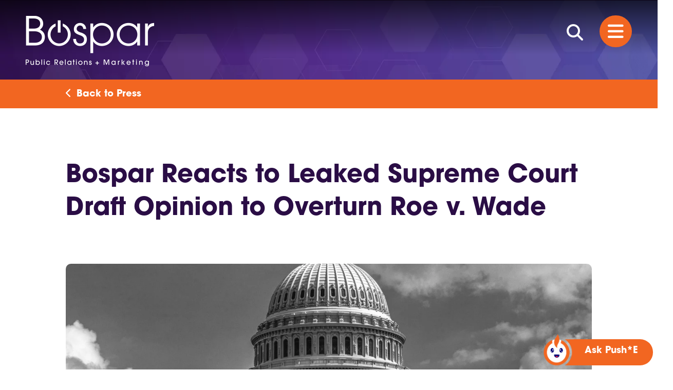

--- FILE ---
content_type: text/html; charset=UTF-8
request_url: https://bospar.com/press-release/bospar-reacts-to-leaked-supreme-court-draft-opinion-to-overturn-roe-v-wade/
body_size: 26858
content:
<!doctype html>  

<!--[if IEMobile 7 ]> <html lang="en-US"class="no-js iem7"> <![endif]-->
<!--[if lt IE 7 ]> <html lang="en-US" class="no-js ie6"> <![endif]-->
<!--[if IE 7 ]>    <html lang="en-US" class="no-js ie7"> <![endif]-->
<!--[if IE 8 ]>    <html lang="en-US" class="no-js ie8"> <![endif]-->
<!--[if (gte IE 9)|(gt IEMobile 7)|!(IEMobile)|!(IE)]><!--><html lang="en-US" class="no-js"><!--<![endif]-->
	
	<head>
    <script src="https://cdnjs.cloudflare.com/ajax/libs/waypoints/4.0.1/noframework.waypoints.min.js"></script>
        <!-- Google Tag Manager -->
        <script>(function(w,d,s,l,i){w[l]=w[l]||[];w[l].push({'gtm.start':
                    new Date().getTime(),event:'gtm.js'});var f=d.getElementsByTagName(s)[0],
                j=d.createElement(s),dl=l!='dataLayer'?'&l='+l:'';j.async=true;j.src=
                'https://www.googletagmanager.com/gtm.js?id='+i+dl;f.parentNode.insertBefore(j,f);
            })(window,document,'script','dataLayer','GTM-N86TSLD');</script>
        <!-- End Google Tag Manager -->

        <!-- Google tag (gtag.js) -->
        <script async src="https://www.googletagmanager.com/gtag/js?id=G-NQ85GW15FC"></script>
    <script>
    window.dataLayer = window.dataLayer || [];
    function gtag(){dataLayer.push(arguments);}
    gtag('js', new Date());

    gtag('config', 'G-NQ85GW15FC');
    </script>

		<meta charset="utf-8">
<script type="text/javascript">
/* <![CDATA[ */
var gform;gform||(document.addEventListener("gform_main_scripts_loaded",function(){gform.scriptsLoaded=!0}),document.addEventListener("gform/theme/scripts_loaded",function(){gform.themeScriptsLoaded=!0}),window.addEventListener("DOMContentLoaded",function(){gform.domLoaded=!0}),gform={domLoaded:!1,scriptsLoaded:!1,themeScriptsLoaded:!1,isFormEditor:()=>"function"==typeof InitializeEditor,callIfLoaded:function(o){return!(!gform.domLoaded||!gform.scriptsLoaded||!gform.themeScriptsLoaded&&!gform.isFormEditor()||(gform.isFormEditor()&&console.warn("The use of gform.initializeOnLoaded() is deprecated in the form editor context and will be removed in Gravity Forms 3.1."),o(),0))},initializeOnLoaded:function(o){gform.callIfLoaded(o)||(document.addEventListener("gform_main_scripts_loaded",()=>{gform.scriptsLoaded=!0,gform.callIfLoaded(o)}),document.addEventListener("gform/theme/scripts_loaded",()=>{gform.themeScriptsLoaded=!0,gform.callIfLoaded(o)}),window.addEventListener("DOMContentLoaded",()=>{gform.domLoaded=!0,gform.callIfLoaded(o)}))},hooks:{action:{},filter:{}},addAction:function(o,r,e,t){gform.addHook("action",o,r,e,t)},addFilter:function(o,r,e,t){gform.addHook("filter",o,r,e,t)},doAction:function(o){gform.doHook("action",o,arguments)},applyFilters:function(o){return gform.doHook("filter",o,arguments)},removeAction:function(o,r){gform.removeHook("action",o,r)},removeFilter:function(o,r,e){gform.removeHook("filter",o,r,e)},addHook:function(o,r,e,t,n){null==gform.hooks[o][r]&&(gform.hooks[o][r]=[]);var d=gform.hooks[o][r];null==n&&(n=r+"_"+d.length),gform.hooks[o][r].push({tag:n,callable:e,priority:t=null==t?10:t})},doHook:function(r,o,e){var t;if(e=Array.prototype.slice.call(e,1),null!=gform.hooks[r][o]&&((o=gform.hooks[r][o]).sort(function(o,r){return o.priority-r.priority}),o.forEach(function(o){"function"!=typeof(t=o.callable)&&(t=window[t]),"action"==r?t.apply(null,e):e[0]=t.apply(null,e)})),"filter"==r)return e[0]},removeHook:function(o,r,t,n){var e;null!=gform.hooks[o][r]&&(e=(e=gform.hooks[o][r]).filter(function(o,r,e){return!!(null!=n&&n!=o.tag||null!=t&&t!=o.priority)}),gform.hooks[o][r]=e)}});
/* ]]> */
</script>

		<meta http-equiv="X-UA-Compatible" content="IE=edge,chrome=1">
		<title>Bospar Reacts to Leaked Supreme Court Draft Opinion to Overturn Roe v. Wade - Bospar Public Relations + Marketing | Bospar Public Relations + Marketing</title>
		<meta name="viewport" content="width=device-width, initial-scale=1.0, maximum-scale=1.0, user-scalable=no" />


		<!-- wordpress head functions -->
		<meta name='robots' content='index, follow, max-image-preview:large, max-snippet:-1, max-video-preview:-1' />

	<!-- This site is optimized with the Yoast SEO Premium plugin v26.7 (Yoast SEO v26.7) - https://yoast.com/wordpress/plugins/seo/ -->
	<link rel="canonical" href="https://bospar.com/press-release/bospar-reacts-to-leaked-supreme-court-draft-opinion-to-overturn-roe-v-wade/" />
	<meta property="og:locale" content="en_US" />
	<meta property="og:type" content="article" />
	<meta property="og:title" content="Bospar Reacts to Leaked Supreme Court Draft Opinion to Overturn Roe v. Wade" />
	<meta property="og:description" content="SAN FRANCISCO — May 3, 2022 — Bospar, the “Politely Pushy®” PR firm that puts tech..." />
	<meta property="og:url" content="https://bospar.com/press-release/bospar-reacts-to-leaked-supreme-court-draft-opinion-to-overturn-roe-v-wade/" />
	<meta property="og:site_name" content="Bospar Public Relations + Marketing" />
	<meta property="article:publisher" content="https://www.facebook.com/BosparPR/" />
	<meta property="article:modified_time" content="2024-06-04T18:32:37+00:00" />
	<meta property="og:image" content="https://bospar.com/wp-content/uploads/2022/12/pexels-gonzalo-mendiola-9258468-scaled-2.jpg" />
	<meta property="og:image:width" content="2560" />
	<meta property="og:image:height" content="2048" />
	<meta property="og:image:type" content="image/jpeg" />
	<meta name="twitter:card" content="summary_large_image" />
	<meta name="twitter:site" content="@BosparPR" />
	<meta name="twitter:label1" content="Est. reading time" />
	<meta name="twitter:data1" content="3 minutes" />
	<script type="application/ld+json" class="yoast-schema-graph">{"@context":"https://schema.org","@graph":[{"@type":"WebPage","@id":"https://bospar.com/press-release/bospar-reacts-to-leaked-supreme-court-draft-opinion-to-overturn-roe-v-wade/","url":"https://bospar.com/press-release/bospar-reacts-to-leaked-supreme-court-draft-opinion-to-overturn-roe-v-wade/","name":"Bospar Reacts to Leaked Supreme Court Draft Opinion to Overturn Roe v. Wade - Bospar Public Relations + Marketing","isPartOf":{"@id":"https://bospar.com/#website"},"primaryImageOfPage":{"@id":"https://bospar.com/press-release/bospar-reacts-to-leaked-supreme-court-draft-opinion-to-overturn-roe-v-wade/#primaryimage"},"image":{"@id":"https://bospar.com/press-release/bospar-reacts-to-leaked-supreme-court-draft-opinion-to-overturn-roe-v-wade/#primaryimage"},"thumbnailUrl":"https://bospar.com/wp-content/uploads/2022/12/pexels-gonzalo-mendiola-9258468-scaled-2.jpg","datePublished":"2022-05-04T00:07:56+00:00","dateModified":"2024-06-04T18:32:37+00:00","inLanguage":"en-US","potentialAction":[{"@type":"ReadAction","target":["https://bospar.com/press-release/bospar-reacts-to-leaked-supreme-court-draft-opinion-to-overturn-roe-v-wade/"]}]},{"@type":"ImageObject","inLanguage":"en-US","@id":"https://bospar.com/press-release/bospar-reacts-to-leaked-supreme-court-draft-opinion-to-overturn-roe-v-wade/#primaryimage","url":"https://bospar.com/wp-content/uploads/2022/12/pexels-gonzalo-mendiola-9258468-scaled-2.jpg","contentUrl":"https://bospar.com/wp-content/uploads/2022/12/pexels-gonzalo-mendiola-9258468-scaled-2.jpg","width":2560,"height":2048},{"@type":"WebSite","@id":"https://bospar.com/#website","url":"https://bospar.com/","name":"Bospar Public Relations, Marketing, Tech","description":"PR, Marketing, Social, Tech","publisher":{"@id":"https://bospar.com/#organization"},"alternateName":"Bospar","potentialAction":[{"@type":"SearchAction","target":{"@type":"EntryPoint","urlTemplate":"https://bospar.com/?s={search_term_string}"},"query-input":{"@type":"PropertyValueSpecification","valueRequired":true,"valueName":"search_term_string"}}],"inLanguage":"en-US"},{"@type":"Organization","@id":"https://bospar.com/#organization","name":"Bospar Public Relations + Marketing","alternateName":"Bospar PR","url":"https://bospar.com/","logo":{"@type":"ImageObject","inLanguage":"en-US","@id":"https://bospar.com/#/schema/logo/image/","url":"https://bospar.com/wp-content/uploads/2023/03/Bospar-E-sig-logo-2.png","contentUrl":"https://bospar.com/wp-content/uploads/2023/03/Bospar-E-sig-logo-2.png","width":441,"height":150,"caption":"Bospar Public Relations + Marketing"},"image":{"@id":"https://bospar.com/#/schema/logo/image/"},"sameAs":["https://www.facebook.com/BosparPR/","https://x.com/BosparPR","https://www.linkedin.com/company/bospar/","https://www.youtube.com/bosparpr","https://www.instagram.com/bosparpr/"],"description":"Founded in 2015, Bospar is a PR and Marketing firm specializing in helping brands get media attention through creative and results-driven PR campaigns. Bospar is the Politely Pushy® PR Agency.","email":"results@bospar.com","telephone":"1-844-526-7727","legalName":"Boehlke Sparrer Communications, Inc.","foundingDate":"2015-01-01","numberOfEmployees":{"@type":"QuantitativeValue","minValue":"51","maxValue":"200"}}]}</script>
	<!-- / Yoast SEO Premium plugin. -->


<link rel='dns-prefetch' href='//cdn.jsdelivr.net' />
<link rel='dns-prefetch' href='//www.google.com' />
<link rel='dns-prefetch' href='//use.typekit.net' />
<link rel="alternate" title="oEmbed (JSON)" type="application/json+oembed" href="https://bospar.com/wp-json/oembed/1.0/embed?url=https%3A%2F%2Fbospar.com%2Fpress-release%2Fbospar-reacts-to-leaked-supreme-court-draft-opinion-to-overturn-roe-v-wade%2F" />
<link rel="alternate" title="oEmbed (XML)" type="text/xml+oembed" href="https://bospar.com/wp-json/oembed/1.0/embed?url=https%3A%2F%2Fbospar.com%2Fpress-release%2Fbospar-reacts-to-leaked-supreme-court-draft-opinion-to-overturn-roe-v-wade%2F&#038;format=xml" />
<style id='wp-img-auto-sizes-contain-inline-css' type='text/css'>
img:is([sizes=auto i],[sizes^="auto," i]){contain-intrinsic-size:3000px 1500px}
/*# sourceURL=wp-img-auto-sizes-contain-inline-css */
</style>

<link rel='stylesheet' id='wp-block-library-css' href='https://bospar.com/wp-includes/css/dist/block-library/style.min.css?ver=6.9' type='text/css' media='all' />
<style id='wp-block-heading-inline-css' type='text/css'>
h1:where(.wp-block-heading).has-background,h2:where(.wp-block-heading).has-background,h3:where(.wp-block-heading).has-background,h4:where(.wp-block-heading).has-background,h5:where(.wp-block-heading).has-background,h6:where(.wp-block-heading).has-background{padding:1.25em 2.375em}h1.has-text-align-left[style*=writing-mode]:where([style*=vertical-lr]),h1.has-text-align-right[style*=writing-mode]:where([style*=vertical-rl]),h2.has-text-align-left[style*=writing-mode]:where([style*=vertical-lr]),h2.has-text-align-right[style*=writing-mode]:where([style*=vertical-rl]),h3.has-text-align-left[style*=writing-mode]:where([style*=vertical-lr]),h3.has-text-align-right[style*=writing-mode]:where([style*=vertical-rl]),h4.has-text-align-left[style*=writing-mode]:where([style*=vertical-lr]),h4.has-text-align-right[style*=writing-mode]:where([style*=vertical-rl]),h5.has-text-align-left[style*=writing-mode]:where([style*=vertical-lr]),h5.has-text-align-right[style*=writing-mode]:where([style*=vertical-rl]),h6.has-text-align-left[style*=writing-mode]:where([style*=vertical-lr]),h6.has-text-align-right[style*=writing-mode]:where([style*=vertical-rl]){rotate:180deg}
/*# sourceURL=https://bospar.com/wp-includes/blocks/heading/style.min.css */
</style>
<style id='global-styles-inline-css' type='text/css'>
:root{--wp--preset--aspect-ratio--square: 1;--wp--preset--aspect-ratio--4-3: 4/3;--wp--preset--aspect-ratio--3-4: 3/4;--wp--preset--aspect-ratio--3-2: 3/2;--wp--preset--aspect-ratio--2-3: 2/3;--wp--preset--aspect-ratio--16-9: 16/9;--wp--preset--aspect-ratio--9-16: 9/16;--wp--preset--color--black: #000000;--wp--preset--color--cyan-bluish-gray: #abb8c3;--wp--preset--color--white: #ffffff;--wp--preset--color--pale-pink: #f78da7;--wp--preset--color--vivid-red: #cf2e2e;--wp--preset--color--luminous-vivid-orange: #ff6900;--wp--preset--color--luminous-vivid-amber: #fcb900;--wp--preset--color--light-green-cyan: #7bdcb5;--wp--preset--color--vivid-green-cyan: #00d084;--wp--preset--color--pale-cyan-blue: #8ed1fc;--wp--preset--color--vivid-cyan-blue: #0693e3;--wp--preset--color--vivid-purple: #9b51e0;--wp--preset--gradient--vivid-cyan-blue-to-vivid-purple: linear-gradient(135deg,rgb(6,147,227) 0%,rgb(155,81,224) 100%);--wp--preset--gradient--light-green-cyan-to-vivid-green-cyan: linear-gradient(135deg,rgb(122,220,180) 0%,rgb(0,208,130) 100%);--wp--preset--gradient--luminous-vivid-amber-to-luminous-vivid-orange: linear-gradient(135deg,rgb(252,185,0) 0%,rgb(255,105,0) 100%);--wp--preset--gradient--luminous-vivid-orange-to-vivid-red: linear-gradient(135deg,rgb(255,105,0) 0%,rgb(207,46,46) 100%);--wp--preset--gradient--very-light-gray-to-cyan-bluish-gray: linear-gradient(135deg,rgb(238,238,238) 0%,rgb(169,184,195) 100%);--wp--preset--gradient--cool-to-warm-spectrum: linear-gradient(135deg,rgb(74,234,220) 0%,rgb(151,120,209) 20%,rgb(207,42,186) 40%,rgb(238,44,130) 60%,rgb(251,105,98) 80%,rgb(254,248,76) 100%);--wp--preset--gradient--blush-light-purple: linear-gradient(135deg,rgb(255,206,236) 0%,rgb(152,150,240) 100%);--wp--preset--gradient--blush-bordeaux: linear-gradient(135deg,rgb(254,205,165) 0%,rgb(254,45,45) 50%,rgb(107,0,62) 100%);--wp--preset--gradient--luminous-dusk: linear-gradient(135deg,rgb(255,203,112) 0%,rgb(199,81,192) 50%,rgb(65,88,208) 100%);--wp--preset--gradient--pale-ocean: linear-gradient(135deg,rgb(255,245,203) 0%,rgb(182,227,212) 50%,rgb(51,167,181) 100%);--wp--preset--gradient--electric-grass: linear-gradient(135deg,rgb(202,248,128) 0%,rgb(113,206,126) 100%);--wp--preset--gradient--midnight: linear-gradient(135deg,rgb(2,3,129) 0%,rgb(40,116,252) 100%);--wp--preset--font-size--small: 13px;--wp--preset--font-size--medium: 20px;--wp--preset--font-size--large: 36px;--wp--preset--font-size--x-large: 42px;--wp--preset--spacing--20: 0.44rem;--wp--preset--spacing--30: 0.67rem;--wp--preset--spacing--40: 1rem;--wp--preset--spacing--50: 1.5rem;--wp--preset--spacing--60: 2.25rem;--wp--preset--spacing--70: 3.38rem;--wp--preset--spacing--80: 5.06rem;--wp--preset--shadow--natural: 6px 6px 9px rgba(0, 0, 0, 0.2);--wp--preset--shadow--deep: 12px 12px 50px rgba(0, 0, 0, 0.4);--wp--preset--shadow--sharp: 6px 6px 0px rgba(0, 0, 0, 0.2);--wp--preset--shadow--outlined: 6px 6px 0px -3px rgb(255, 255, 255), 6px 6px rgb(0, 0, 0);--wp--preset--shadow--crisp: 6px 6px 0px rgb(0, 0, 0);}:root :where(.is-layout-flow) > :first-child{margin-block-start: 0;}:root :where(.is-layout-flow) > :last-child{margin-block-end: 0;}:root :where(.is-layout-flow) > *{margin-block-start: 24px;margin-block-end: 0;}:root :where(.is-layout-constrained) > :first-child{margin-block-start: 0;}:root :where(.is-layout-constrained) > :last-child{margin-block-end: 0;}:root :where(.is-layout-constrained) > *{margin-block-start: 24px;margin-block-end: 0;}:root :where(.is-layout-flex){gap: 24px;}:root :where(.is-layout-grid){gap: 24px;}body .is-layout-flex{display: flex;}.is-layout-flex{flex-wrap: wrap;align-items: center;}.is-layout-flex > :is(*, div){margin: 0;}body .is-layout-grid{display: grid;}.is-layout-grid > :is(*, div){margin: 0;}.has-black-color{color: var(--wp--preset--color--black) !important;}.has-cyan-bluish-gray-color{color: var(--wp--preset--color--cyan-bluish-gray) !important;}.has-white-color{color: var(--wp--preset--color--white) !important;}.has-pale-pink-color{color: var(--wp--preset--color--pale-pink) !important;}.has-vivid-red-color{color: var(--wp--preset--color--vivid-red) !important;}.has-luminous-vivid-orange-color{color: var(--wp--preset--color--luminous-vivid-orange) !important;}.has-luminous-vivid-amber-color{color: var(--wp--preset--color--luminous-vivid-amber) !important;}.has-light-green-cyan-color{color: var(--wp--preset--color--light-green-cyan) !important;}.has-vivid-green-cyan-color{color: var(--wp--preset--color--vivid-green-cyan) !important;}.has-pale-cyan-blue-color{color: var(--wp--preset--color--pale-cyan-blue) !important;}.has-vivid-cyan-blue-color{color: var(--wp--preset--color--vivid-cyan-blue) !important;}.has-vivid-purple-color{color: var(--wp--preset--color--vivid-purple) !important;}.has-black-background-color{background-color: var(--wp--preset--color--black) !important;}.has-cyan-bluish-gray-background-color{background-color: var(--wp--preset--color--cyan-bluish-gray) !important;}.has-white-background-color{background-color: var(--wp--preset--color--white) !important;}.has-pale-pink-background-color{background-color: var(--wp--preset--color--pale-pink) !important;}.has-vivid-red-background-color{background-color: var(--wp--preset--color--vivid-red) !important;}.has-luminous-vivid-orange-background-color{background-color: var(--wp--preset--color--luminous-vivid-orange) !important;}.has-luminous-vivid-amber-background-color{background-color: var(--wp--preset--color--luminous-vivid-amber) !important;}.has-light-green-cyan-background-color{background-color: var(--wp--preset--color--light-green-cyan) !important;}.has-vivid-green-cyan-background-color{background-color: var(--wp--preset--color--vivid-green-cyan) !important;}.has-pale-cyan-blue-background-color{background-color: var(--wp--preset--color--pale-cyan-blue) !important;}.has-vivid-cyan-blue-background-color{background-color: var(--wp--preset--color--vivid-cyan-blue) !important;}.has-vivid-purple-background-color{background-color: var(--wp--preset--color--vivid-purple) !important;}.has-black-border-color{border-color: var(--wp--preset--color--black) !important;}.has-cyan-bluish-gray-border-color{border-color: var(--wp--preset--color--cyan-bluish-gray) !important;}.has-white-border-color{border-color: var(--wp--preset--color--white) !important;}.has-pale-pink-border-color{border-color: var(--wp--preset--color--pale-pink) !important;}.has-vivid-red-border-color{border-color: var(--wp--preset--color--vivid-red) !important;}.has-luminous-vivid-orange-border-color{border-color: var(--wp--preset--color--luminous-vivid-orange) !important;}.has-luminous-vivid-amber-border-color{border-color: var(--wp--preset--color--luminous-vivid-amber) !important;}.has-light-green-cyan-border-color{border-color: var(--wp--preset--color--light-green-cyan) !important;}.has-vivid-green-cyan-border-color{border-color: var(--wp--preset--color--vivid-green-cyan) !important;}.has-pale-cyan-blue-border-color{border-color: var(--wp--preset--color--pale-cyan-blue) !important;}.has-vivid-cyan-blue-border-color{border-color: var(--wp--preset--color--vivid-cyan-blue) !important;}.has-vivid-purple-border-color{border-color: var(--wp--preset--color--vivid-purple) !important;}.has-vivid-cyan-blue-to-vivid-purple-gradient-background{background: var(--wp--preset--gradient--vivid-cyan-blue-to-vivid-purple) !important;}.has-light-green-cyan-to-vivid-green-cyan-gradient-background{background: var(--wp--preset--gradient--light-green-cyan-to-vivid-green-cyan) !important;}.has-luminous-vivid-amber-to-luminous-vivid-orange-gradient-background{background: var(--wp--preset--gradient--luminous-vivid-amber-to-luminous-vivid-orange) !important;}.has-luminous-vivid-orange-to-vivid-red-gradient-background{background: var(--wp--preset--gradient--luminous-vivid-orange-to-vivid-red) !important;}.has-very-light-gray-to-cyan-bluish-gray-gradient-background{background: var(--wp--preset--gradient--very-light-gray-to-cyan-bluish-gray) !important;}.has-cool-to-warm-spectrum-gradient-background{background: var(--wp--preset--gradient--cool-to-warm-spectrum) !important;}.has-blush-light-purple-gradient-background{background: var(--wp--preset--gradient--blush-light-purple) !important;}.has-blush-bordeaux-gradient-background{background: var(--wp--preset--gradient--blush-bordeaux) !important;}.has-luminous-dusk-gradient-background{background: var(--wp--preset--gradient--luminous-dusk) !important;}.has-pale-ocean-gradient-background{background: var(--wp--preset--gradient--pale-ocean) !important;}.has-electric-grass-gradient-background{background: var(--wp--preset--gradient--electric-grass) !important;}.has-midnight-gradient-background{background: var(--wp--preset--gradient--midnight) !important;}.has-small-font-size{font-size: var(--wp--preset--font-size--small) !important;}.has-medium-font-size{font-size: var(--wp--preset--font-size--medium) !important;}.has-large-font-size{font-size: var(--wp--preset--font-size--large) !important;}.has-x-large-font-size{font-size: var(--wp--preset--font-size--x-large) !important;}
/*# sourceURL=global-styles-inline-css */
</style>
<style id='core-block-supports-inline-css' type='text/css'>
.wp-elements-33ecf0e2e83d5d2c81ba72765c33aa55 a:where(:not(.wp-element-button)){color:var(--wp--preset--color--white);}.wp-elements-b8cf9ce11c0fb9be0cd6a4c120131e53 a:where(:not(.wp-element-button)){color:var(--wp--preset--color--white);}
/*# sourceURL=core-block-supports-inline-css */
</style>

<style id='classic-theme-styles-inline-css' type='text/css'>
/*! This file is auto-generated */
.wp-block-button__link{color:#fff;background-color:#32373c;border-radius:9999px;box-shadow:none;text-decoration:none;padding:calc(.667em + 2px) calc(1.333em + 2px);font-size:1.125em}.wp-block-file__button{background:#32373c;color:#fff;text-decoration:none}
/*# sourceURL=/wp-includes/css/classic-themes.min.css */
</style>
<link rel='stylesheet' id='awsm-jobs-general-css' href='https://bospar.com/wp-content/plugins/wp-job-openings/assets/css/general.min.css?ver=3.5.4' type='text/css' media='all' />
<link rel='stylesheet' id='awsm-jobs-style-css' href='https://bospar.com/wp-content/plugins/wp-job-openings/assets/css/style.min.css?ver=3.5.4' type='text/css' media='all' />
<link rel='stylesheet' id='mediaelement-css' href='https://bospar.com/wp-includes/js/mediaelement/mediaelementplayer-legacy.min.css?ver=4.2.17' type='text/css' media='all' />
<link rel='stylesheet' id='wp-mediaelement-css' href='https://bospar.com/wp-includes/js/mediaelement/wp-mediaelement.min.css?ver=6.9' type='text/css' media='all' />
<link rel='stylesheet' id='view_editor_gutenberg_frontend_assets-css' href='https://bospar.com/wp-content/plugins/toolset-blocks/public/css/views-frontend.css?ver=3.6.21' type='text/css' media='all' />
<style id='view_editor_gutenberg_frontend_assets-inline-css' type='text/css'>
.wpv-sort-list-dropdown.wpv-sort-list-dropdown-style-default > span.wpv-sort-list,.wpv-sort-list-dropdown.wpv-sort-list-dropdown-style-default .wpv-sort-list-item {border-color: #cdcdcd;}.wpv-sort-list-dropdown.wpv-sort-list-dropdown-style-default .wpv-sort-list-item a {color: #444;background-color: #fff;}.wpv-sort-list-dropdown.wpv-sort-list-dropdown-style-default a:hover,.wpv-sort-list-dropdown.wpv-sort-list-dropdown-style-default a:focus {color: #000;background-color: #eee;}.wpv-sort-list-dropdown.wpv-sort-list-dropdown-style-default .wpv-sort-list-item.wpv-sort-list-current a {color: #000;background-color: #eee;}
.wpv-sort-list-dropdown.wpv-sort-list-dropdown-style-default > span.wpv-sort-list,.wpv-sort-list-dropdown.wpv-sort-list-dropdown-style-default .wpv-sort-list-item {border-color: #cdcdcd;}.wpv-sort-list-dropdown.wpv-sort-list-dropdown-style-default .wpv-sort-list-item a {color: #444;background-color: #fff;}.wpv-sort-list-dropdown.wpv-sort-list-dropdown-style-default a:hover,.wpv-sort-list-dropdown.wpv-sort-list-dropdown-style-default a:focus {color: #000;background-color: #eee;}.wpv-sort-list-dropdown.wpv-sort-list-dropdown-style-default .wpv-sort-list-item.wpv-sort-list-current a {color: #000;background-color: #eee;}.wpv-sort-list-dropdown.wpv-sort-list-dropdown-style-grey > span.wpv-sort-list,.wpv-sort-list-dropdown.wpv-sort-list-dropdown-style-grey .wpv-sort-list-item {border-color: #cdcdcd;}.wpv-sort-list-dropdown.wpv-sort-list-dropdown-style-grey .wpv-sort-list-item a {color: #444;background-color: #eeeeee;}.wpv-sort-list-dropdown.wpv-sort-list-dropdown-style-grey a:hover,.wpv-sort-list-dropdown.wpv-sort-list-dropdown-style-grey a:focus {color: #000;background-color: #e5e5e5;}.wpv-sort-list-dropdown.wpv-sort-list-dropdown-style-grey .wpv-sort-list-item.wpv-sort-list-current a {color: #000;background-color: #e5e5e5;}
.wpv-sort-list-dropdown.wpv-sort-list-dropdown-style-default > span.wpv-sort-list,.wpv-sort-list-dropdown.wpv-sort-list-dropdown-style-default .wpv-sort-list-item {border-color: #cdcdcd;}.wpv-sort-list-dropdown.wpv-sort-list-dropdown-style-default .wpv-sort-list-item a {color: #444;background-color: #fff;}.wpv-sort-list-dropdown.wpv-sort-list-dropdown-style-default a:hover,.wpv-sort-list-dropdown.wpv-sort-list-dropdown-style-default a:focus {color: #000;background-color: #eee;}.wpv-sort-list-dropdown.wpv-sort-list-dropdown-style-default .wpv-sort-list-item.wpv-sort-list-current a {color: #000;background-color: #eee;}.wpv-sort-list-dropdown.wpv-sort-list-dropdown-style-grey > span.wpv-sort-list,.wpv-sort-list-dropdown.wpv-sort-list-dropdown-style-grey .wpv-sort-list-item {border-color: #cdcdcd;}.wpv-sort-list-dropdown.wpv-sort-list-dropdown-style-grey .wpv-sort-list-item a {color: #444;background-color: #eeeeee;}.wpv-sort-list-dropdown.wpv-sort-list-dropdown-style-grey a:hover,.wpv-sort-list-dropdown.wpv-sort-list-dropdown-style-grey a:focus {color: #000;background-color: #e5e5e5;}.wpv-sort-list-dropdown.wpv-sort-list-dropdown-style-grey .wpv-sort-list-item.wpv-sort-list-current a {color: #000;background-color: #e5e5e5;}.wpv-sort-list-dropdown.wpv-sort-list-dropdown-style-blue > span.wpv-sort-list,.wpv-sort-list-dropdown.wpv-sort-list-dropdown-style-blue .wpv-sort-list-item {border-color: #0099cc;}.wpv-sort-list-dropdown.wpv-sort-list-dropdown-style-blue .wpv-sort-list-item a {color: #444;background-color: #cbddeb;}.wpv-sort-list-dropdown.wpv-sort-list-dropdown-style-blue a:hover,.wpv-sort-list-dropdown.wpv-sort-list-dropdown-style-blue a:focus {color: #000;background-color: #95bedd;}.wpv-sort-list-dropdown.wpv-sort-list-dropdown-style-blue .wpv-sort-list-item.wpv-sort-list-current a {color: #000;background-color: #95bedd;}
/*# sourceURL=view_editor_gutenberg_frontend_assets-inline-css */
</style>
<link rel='stylesheet' id='main-css' href='https://bospar.com/wp-content/themes/bospar/assets/css/main.min.css?ver=0.100' type='text/css' media='all' />
<link rel='stylesheet' id='typekit-css' href='https://use.typekit.net/shj5epo.css?ver=0.001' type='text/css' media='all' />
<link rel='stylesheet' id='splide-css' href='//cdn.jsdelivr.net/npm/@splidejs/splide@4.1.4/dist/css/splide.min.css' type='text/css' media='all' />
<link rel='stylesheet' id='fancybox-css' href='https://bospar.com/wp-content/plugins/easy-fancybox/fancybox/1.5.4/jquery.fancybox.min.css?ver=6.9' type='text/css' media='screen' />
<style id='generateblocks-inline-css' type='text/css'>
:root{--gb-container-width:1600px;}.gb-container .wp-block-image img{vertical-align:middle;}.gb-grid-wrapper .wp-block-image{margin-bottom:0;}.gb-highlight{background:none;}.gb-shape{line-height:0;}.gb-container-link{position:absolute;top:0;right:0;bottom:0;left:0;z-index:99;}
/*# sourceURL=generateblocks-inline-css */
</style>
<link rel='stylesheet' id='awsm-job-pro-flatpickr-css' href='https://bospar.com/wp-content/plugins/pro-pack-for-wp-job-openings/assets/css/flatpickr.min.css?ver=4.6.9' type='text/css' media='all' />
<link rel='stylesheet' id='awsm-job-pro-country-select-css' href='https://bospar.com/wp-content/plugins/pro-pack-for-wp-job-openings/assets/css/intlTelInput.min.css?ver=17.0.16' type='text/css' media='all' />
<link rel='stylesheet' id='awsm-job-pro-style-css' href='https://bospar.com/wp-content/plugins/pro-pack-for-wp-job-openings/assets/css/style.min.css?ver=3.4.3' type='text/css' media='all' />
<link rel='stylesheet' id='wp-block-paragraph-css' href='https://bospar.com/wp-includes/blocks/paragraph/style.min.css?ver=6.9' type='text/css' media='all' />
<script type="text/javascript" src="https://bospar.com/wp-content/plugins/toolset-blocks/vendor/toolset/common-es/public/toolset-common-es-frontend.js?ver=175000" id="toolset-common-es-frontend-js"></script>
<script type="text/javascript" src="https://bospar.com/wp-includes/js/jquery/jquery.min.js?ver=3.7.1" id="jquery-core-js"></script>
<script type="text/javascript" src="https://bospar.com/wp-includes/js/jquery/jquery-migrate.min.js?ver=3.4.1" id="jquery-migrate-js"></script>
<script type="text/javascript" src="https://bospar.com/wp-content/themes/bospar/assets/js/index.min.js?ver=0.10" id="main-js-js"></script>
<script type="text/javascript" src="https://bospar.com/wp-content/themes/bospar/assets/js/timeline.js?ver=0.00" id="timeline-js-js"></script>
<script type="text/javascript" src="https://bospar.com/wp-content/themes/bospar/assets/js/search.js?ver=0.03" id="search-js-js"></script>
<script type="text/javascript" src="https://bospar.com/wp-content/themes/bospar/assets/js/moment.js?ver=2.29.4" id="moment-js-js"></script>
<script type="text/javascript" src="https://bospar.com/wp-content/themes/bospar/assets/js/moment-timezone-with-data.js?ver=0.5.34" id="moment-data-js-js"></script>
<script type="text/javascript" src="https://bospar.com/wp-content/themes/bospar/assets/js/on-scrolled-to.min.js?ver=0.012" id="on-scrolled-to-js-js"></script>
<script type="text/javascript" src="https://www.google.com/recaptcha/api.js?render=6LcZXz0aAAAAAO5ZP7URRjDOK_hKZF7gRyRbXMBV&amp;ver=3.0" id="g-recaptcha-js"></script>
<link rel="https://api.w.org/" href="https://bospar.com/wp-json/" /><link rel="alternate" title="JSON" type="application/json" href="https://bospar.com/wp-json/wp/v2/press/17084" /><link rel="EditURI" type="application/rsd+xml" title="RSD" href="https://bospar.com/xmlrpc.php?rsd" />
<meta name="generator" content="WordPress 6.9" />
<link rel='shortlink' href='https://bospar.com/?p=17084' />
<script type="text/javascript">
(function(url){
	if(/(?:Chrome\/26\.0\.1410\.63 Safari\/537\.31|WordfenceTestMonBot)/.test(navigator.userAgent)){ return; }
	var addEvent = function(evt, handler) {
		if (window.addEventListener) {
			document.addEventListener(evt, handler, false);
		} else if (window.attachEvent) {
			document.attachEvent('on' + evt, handler);
		}
	};
	var removeEvent = function(evt, handler) {
		if (window.removeEventListener) {
			document.removeEventListener(evt, handler, false);
		} else if (window.detachEvent) {
			document.detachEvent('on' + evt, handler);
		}
	};
	var evts = 'contextmenu dblclick drag dragend dragenter dragleave dragover dragstart drop keydown keypress keyup mousedown mousemove mouseout mouseover mouseup mousewheel scroll'.split(' ');
	var logHuman = function() {
		if (window.wfLogHumanRan) { return; }
		window.wfLogHumanRan = true;
		var wfscr = document.createElement('script');
		wfscr.type = 'text/javascript';
		wfscr.async = true;
		wfscr.src = url + '&r=' + Math.random();
		(document.getElementsByTagName('head')[0]||document.getElementsByTagName('body')[0]).appendChild(wfscr);
		for (var i = 0; i < evts.length; i++) {
			removeEvent(evts[i], logHuman);
		}
	};
	for (var i = 0; i < evts.length; i++) {
		addEvent(evts[i], logHuman);
	}
})('//bospar.com/?wordfence_lh=1&hid=97BBC5E00379174059A79EE8A7F580FE');
</script> <script> window.addEventListener("load",function(){ var c={script:false,link:false}; function ls(s) { if(!['script','link'].includes(s)||c[s]){return;}c[s]=true; var d=document,f=d.getElementsByTagName(s)[0],j=d.createElement(s); if(s==='script'){j.async=true;j.src='https://bospar.com/wp-content/plugins/toolset-blocks/vendor/toolset/blocks/public/js/frontend.js?v=1.6.17';}else{ j.rel='stylesheet';j.href='https://bospar.com/wp-content/plugins/toolset-blocks/vendor/toolset/blocks/public/css/style.css?v=1.6.17';} f.parentNode.insertBefore(j, f); }; function ex(){ls('script');ls('link')} window.addEventListener("scroll", ex, {once: true}); if (('IntersectionObserver' in window) && ('IntersectionObserverEntry' in window) && ('intersectionRatio' in window.IntersectionObserverEntry.prototype)) { var i = 0, fb = document.querySelectorAll("[class^='tb-']"), o = new IntersectionObserver(es => { es.forEach(e => { o.unobserve(e.target); if (e.intersectionRatio > 0) { ex();o.disconnect();}else{ i++;if(fb.length>i){o.observe(fb[i])}} }) }); if (fb.length) { o.observe(fb[i]) } } }) </script>
	<noscript>
		<link rel="stylesheet" href="https://bospar.com/wp-content/plugins/toolset-blocks/vendor/toolset/blocks/public/css/style.css">
	</noscript><link rel="icon" href="https://bospar.com/wp-content/uploads/2022/12/cropped-favicon-32x32.png" sizes="32x32" />
<link rel="icon" href="https://bospar.com/wp-content/uploads/2022/12/cropped-favicon-192x192.png" sizes="192x192" />
<link rel="apple-touch-icon" href="https://bospar.com/wp-content/uploads/2022/12/cropped-favicon-180x180.png" />
<meta name="msapplication-TileImage" content="https://bospar.com/wp-content/uploads/2022/12/cropped-favicon-270x270.png" />
		<style type="text/css" id="wp-custom-css">
			
#post-gallery.tb-image-slider .glide__arrow--left span.tb-slider-left-arrow,#post-gallery.tb-image-slider .glide__arrow--right span.tb-slider-right-arrow{
	min-width: 25px;
}


#post-gallery.tb-image-slider .glide__view--fade-out,#post-gallery.tb-image-slider .glide__view--fade-out img{
	max-height: 500px !important;

	
}

#post-gallery.tb-image-slider .glide__slide{
	aspect-ratio: 16 / 9;
	display: flex;
	    max-width: 250px;
	    margin-top: 10px;
    margin-bottom: 30px;
}

#post-gallery.tb-image-slider .glide__slide img{
	object-fit: cover;
}

#post-gallery.tb-image-slider .glide__view--fade-in{
	display: flex;
 justify-content: center;
}

#post-gallery.tb-image-slider .glide__view--fade-in img{
    max-height: 800px;
    aspect-ratio: 16 / 9;
    max-width: 800px;
    text-align: center;
    display: flex
;
    object-fit: cover;
    justify-self: center;
    border-radius: 10px;
}


.bospar-employs-strategic-social-media-to-build-engagementfor-mobile-platform-company-executive .c-case-gallery.slick-initialized .slick-slide img{
	object-fit: contain;
}


.bospar-employs-strategic-social-media-to-build-engagementfor-mobile-platform-company-executive .c-case-gallery.slick-initialized .slick-slide{
	height: 800px;
}

.gb-container.timeline-image figure{
	pointer-events: none;
	    width: 100%;
    height: 100%;
}

.gb-container.timeline-image img{
	height: 100%;
}

.timeline :nth-child(1) .timeline-image{
	padding-top: 15px;
}

.timeline :nth-child(1) .timeline-content{
	padding-top: 15px;
}

.timeline :nth-child(1) .timeline-content:before{
	top: 80px;
}

.timeline :nth-child(1) .timeline-content:after{
	top: 70px;
}

.timeline-content .wp-block-list{
	margin-bottom: 0;
}

.timeline-content{
	position: relative;
	padding-top: 90px;


}

.timeline-content:before,
.timeline-content:after{
		opacity: 0;
			transition: 1.5s opacity ease-in-out;
}

.timeline-content.fade-in:before,.timeline-content.fade-in:after{
	opacity: 1;
}

.timeline-content >*{
		opacity: 0;
	transition: 1.6s opacity ease-in-out;
}

.timeline-content.fade-in >*{
	opacity: 1;
}

.timeline-image{
	padding-top: 90px;
}

.timeline-image.left{
	padding-right: 75px;
	    display: flex;
    justify-content: flex-end;
}

.timeline-image.right{
	padding-left: 75px;
	    display: flex;
    justify-content: flex-start;
}

.timeline-content.right{
	border-left: 1px solid #BABABA;
	padding-left: 75px;

  margin-left: -1px;
	
		    display: flex;
    flex-direction: column;
    align-items: flex-start;
    text-align: left;
	
}

.timeline-content.left{
	border-right: 1px solid #BABABA;
	padding-right: 75px;
	
	    display: flex;
    flex-direction: column;
    align-items: flex-end;
    text-align: right;
	

}

.timeline-content.right:before {
    content: "";
    width: 55px;
    height: 1px;
    position: absolute;
    top: 150px;
    left: 0;
    background-color: #C3C3C3;
}

.timeline-content.right:after {
    content: "";
    background-color: #F26621;
    width: 20px;
    height: 20px;
    border-radius: 100%;
    display: inline-block;
    position: absolute;
    top: 140px;
    left: -10px;
}

.timeline-content.left:before {
    content: "";
    width: 55px;
    height: 1px;
    position: absolute;
    top: 150px;
    right: 0;
    background-color: #C3C3C3;
}

.timeline-content.left:after {
    content: "";
    background-color: #F26621;
    width: 20px;
    height: 20px;
    border-radius: 100%;
    display: inline-block;
    position: absolute;
    top: 140px;
    right: -10px;
}


@media screen and (max-width: 1023px){
	.timeline-image.left {
    padding-left: 75px;
		padding-right: 0;
    display: flex
;
    justify-content: flex-end;
    border-left: 1px solid #BABABA;
    margin-left: -1px;
}
	
	.timeline-content.left {
    border-left: 1px solid #BABABA;
    padding-left: 75px;
		border-right: unset;
		padding-right: 0;
    display: flex;
    flex-direction: column;
    align-items: flex-start;
    text-align: left;
}
	
	.timeline-content.left:before{
		left: 0;
		right: unset;
	}
	
	.timeline-content.left:after{
		left: -10px;
		right: unset;
	}
	
	.timeline-image.right{
		border-left: 1px solid #BABABA;
    margin-left: -1px;
	}
	
	.timeline :nth-child(1) .timeline-image{
	padding-bottom: 50px;
}
	
}





















body:not(.shop).page-template-page-template-quiz  button:not(.gform_button):not(.sprd-button-secondary-cta-ghost){
	background: none;
	padding: 12px 20px;
	padding-left: 40px;
}

body:not(.shop).page-template-page-template-quiz  button:not(.gform_button):not(.sprd-button-secondary-cta-ghost):before{
	left: -32px;
}


.card {
  //position: absolute;
  //top: 50%;
  //left: 50%;
  width: 242px;
  height: 242px;
  //margin: -150px;
  //float: left;
  perspective: 500px;
}

.card .content {
  position: absolute;
  width: 100%;
  height: 100%;
  box-shadow: 0 0 15px rgba(0,0,0,0.1);
    border-radius: 100%;
  transition: transform 1s;
  transform-style: preserve-3d;
}

.card:hover .content {
  transform: rotateY( 180deg ) ;
  transition: transform 0.5s;
}

.card .content .front,
.card .content .back {
  position: absolute;
  height: 100%;
  width: 100%;
  //background: white;
  line-height: unset;
  color: #03446A;
  text-align: center;
  font-size: 60px;
  border-radius: 5px;
  backface-visibility: hidden;
}

.card .content .back {
  //background: #03446A;
  color: white;
  transform: rotateY( 180deg );
	overflow: hidden;
}

.card .content .back img{
	object-fit: cover;
}

.card .content .back.no-flip-image{
	background-color: #2a0d45;
    border-radius: 100%;
}

.card .content .back.no-flip-image img{
	width: 80% !important;
}

.whole-team-wrapper .card{
	width: 164px;
  height: 164px;
}

.whole-team-wrapper .card .content{
	box-shadow: none;
}

.whole-team-wrapper .card .content .front img{
	object-fit: cover;
}		</style>
				<!-- end of wordpress head -->

	<link rel='stylesheet' id='block-posts-grid-css-css' href='https://bospar.com/wp-content/themes/bospar/blocks/posts-grid/posts-grid.min.css?ver=1.0.3' type='text/css' media='all' />
<link rel='stylesheet' id='gform_basic-css' href='https://bospar.com/wp-content/plugins/gravityforms/assets/css/dist/basic.min.css?ver=2.9.25' type='text/css' media='all' />
<link rel='stylesheet' id='gform_theme_components-css' href='https://bospar.com/wp-content/plugins/gravityforms/assets/css/dist/theme-components.min.css?ver=2.9.25' type='text/css' media='all' />
<link rel='stylesheet' id='gform_theme-css' href='https://bospar.com/wp-content/plugins/gravityforms/assets/css/dist/theme.min.css?ver=2.9.25' type='text/css' media='all' />
</head>

    	
	<body id="page-top" class="wp-singular press-template-default single single-press postid-17084 wp-theme-bospar no-parent bospar-reacts-to-leaked-supreme-court-draft-opinion-to-overturn-roe-v-wade">

    <!-- Google Tag Manager (noscript) -->
    <noscript><iframe src="https://www.googletagmanager.com/ns.html?id=GTM-N86TSLD"
                      height="0" width="0" style="display:none;visibility:hidden"></iframe></noscript>
    <!-- End Google Tag Manager (noscript) -->

    	<header id="header-container" style="background-image: url(/wp-content/uploads/2022/11/header_bg.png); ">
        
        <div class="navbar-container">
            <nav class="navbar navbar-light navbar-static-top navbar-expand-xl" role="navigation">
                <div class="navbar-contents-wrapper">
                    
                    <div class="navbar-header">
                                                <a class="navbar-brand" href="https://bospar.com">

                                                    <img width="180" height="71" src="https://bospar.com/wp-content/uploads/2025/12/bospar-pr-logo-2.png" alt="" />
                        
                        
                        <span class="site-title hidden">Bospar Public Relations + Marketing</span>
                        </a>

                        <div class="search-icon-menu-item">
                            <a href="#" title="search"><i class="fa fa-search"></i></a>
                        </div>
                        <button class="navbar-toggler navbar-toggler-right ml-auto" type="button" data-toggle="collapse" data-target=".nav-links" aria-controls="nav-links" aria-expanded="false" aria-label="Toggle navigation">
                            <i class="fa fa-bars"></i>
                        </button>
                    </div><!--end: navbar-header-->
                    
                    <div class="nav-links-container ">
                        <div id="nav-links" class="nav-links collapse navbar-collapse pull-right">
                                <div class="mobile-nav-logo-container">

                                </div>
                                <!--end: nav-->
                        
                                <div class="section-text mobile-social-links">
                                    <div class="social-links">
                                    </div>
                                </div>
                              <!--  <div class="section-text mobile-search-form">
                                                                    </div> -->

                        </div><!--end: navbar-collapse-->
                    </div>
                </div><!--end: .navbar-contents-wrapper-->
                <div class="mobile-menu">
                    <div class="mobile-top-links">
                        <!-- <div class="mobile-logo">
                                                            <img width="110" src="https://bospar.com/wp-content/uploads/2025/12/bospar-pr-logo-2.png" alt="" />
                                                    </div> -->
                        <!--<div class="close-btn">
                            <a class="btn button close blue navbar-toggler" href="#">CLOSE</a>
                        </div> -->
                    </div>
                    
                    <div class="menu-main-menu-container"><ul id="menu-main-menu" class="nav navbar-nav"><li id="menu-item-21879" class="menu-item menu-item-type-post_type menu-item-object-page menu-item-has-children menu-item-21879"><a href="https://bospar.com/expertise/">Expertise</a><a href="#" aria-label="Toggle Submenu Item Display" aria-role="button" aria-pressed="false" class="submenu-toggle">&nbsp;</a>
<ul class="sub-menu">
	<li id="menu-item-30784" class="menu-item menu-item-type-post_type menu-item-object-page menu-item-has-children menu-item-30784"><a href="https://bospar.com/expertise/services/">Capabilities</a>
	<ul class="sub-menu">
		<li id="menu-item-13143" class="menu-item menu-item-type-post_type menu-item-object-page menu-item-13143"><a href="https://bospar.com/expertise/services/public-relations/">Public Relations &#038; Media Training</a></li>
		<li id="menu-item-33366" class="menu-item menu-item-type-post_type menu-item-object-page menu-item-33366"><a href="https://bospar.com/expertise/services/awards/">Awards</a></li>
		<li id="menu-item-29931" class="menu-item menu-item-type-post_type menu-item-object-page menu-item-29931"><a href="https://bospar.com/expertise/services/category-leadership/">Category Leadership</a></li>
		<li id="menu-item-35509" class="menu-item menu-item-type-post_type menu-item-object-page menu-item-35509"><a href="https://bospar.com/expertise/services/content-creation-services/">Content Creation Services</a></li>
		<li id="menu-item-13134" class="menu-item menu-item-type-post_type menu-item-object-page menu-item-13134"><a href="https://bospar.com/expertise/services/crisis-management/">Crisis &#038; Reputation Management</a></li>
		<li id="menu-item-25514" class="menu-item menu-item-type-post_type menu-item-object-page menu-item-25514"><a href="https://bospar.com/expertise/services/employee-engagement-change/">Employee Engagement</a></li>
		<li id="menu-item-33612" class="menu-item menu-item-type-post_type menu-item-object-page menu-item-33612"><a href="https://bospar.com/expertise/services/funding/">Funding</a></li>
		<li id="menu-item-33824" class="menu-item menu-item-type-post_type menu-item-object-page menu-item-33824"><a href="https://bospar.com/expertise/services/geo-and-aeo/">AEO, GEO &amp; SEO</a></li>
		<li id="menu-item-34890" class="menu-item menu-item-type-post_type menu-item-object-page menu-item-34890"><a href="https://bospar.com/expertise/services/geo-and-aeo/ai/">AI</a></li>
		<li id="menu-item-34891" class="menu-item menu-item-type-post_type menu-item-object-page menu-item-34891"><a href="https://bospar.com/expertise/services/audite/">Audit*E</a></li>
		<li id="menu-item-30375" class="menu-item menu-item-type-post_type menu-item-object-page menu-item-30375"><a href="https://bospar.com/expertise/services/industry-analyst-relations/">Industry Analyst Relations</a></li>
		<li id="menu-item-13131" class="menu-item menu-item-type-post_type menu-item-object-page menu-item-13131"><a href="https://bospar.com/expertise/services/integrated-marketing/">Integrated Marketing &#038; Messaging</a></li>
		<li id="menu-item-30374" class="menu-item menu-item-type-post_type menu-item-object-page menu-item-30374"><a href="https://bospar.com/expertise/services/investor-relations-2/">Investor Relations</a></li>
		<li id="menu-item-28858" class="menu-item menu-item-type-post_type menu-item-object-page menu-item-28858"><a href="https://bospar.com/expertise/services/launching-a-startup-company-out-of-stealth/">Launching a Startup Company out of Stealth</a></li>
		<li id="menu-item-30191" class="menu-item menu-item-type-post_type menu-item-object-page menu-item-30191"><a href="https://bospar.com/expertise/services/lead-generation/">Lead Generation</a></li>
		<li id="menu-item-30580" class="menu-item menu-item-type-post_type menu-item-object-page menu-item-30580"><a href="https://bospar.com/expertise/services/live-events/">Live Events</a></li>
		<li id="menu-item-30667" class="menu-item menu-item-type-post_type menu-item-object-page menu-item-30667"><a href="https://bospar.com/expertise/services/measurement/">Measurement</a></li>
		<li id="menu-item-34269" class="menu-item menu-item-type-post_type menu-item-object-page menu-item-34269"><a href="https://bospar.com/expertise/services/rebranding/">Rebranding</a></li>
		<li id="menu-item-35510" class="menu-item menu-item-type-post_type menu-item-object-page menu-item-35510"><a href="https://bospar.com/expertise/services/social-media-services/">Social Media Services</a></li>
		<li id="menu-item-33341" class="menu-item menu-item-type-post_type menu-item-object-page menu-item-33341"><a href="https://bospar.com/expertise/services/surveys-original-research/">Surveys/Original Research</a></li>
	</ul>
</li>
	<li id="menu-item-13008" class="menu-item menu-item-type-post_type menu-item-object-page menu-item-has-children menu-item-13008"><a href="https://bospar.com/expertise/domain-expertise/">Domains</a>
	<ul class="sub-menu">
		<li id="menu-item-27414" class="menu-item menu-item-type-post_type menu-item-object-page menu-item-27414"><a href="https://bospar.com/expertise/domain-expertise/adtech-martech-salestech-social/">Adtech, Martech, Salestech, Social</a></li>
		<li id="menu-item-26208" class="menu-item menu-item-type-post_type menu-item-object-page menu-item-26208"><a href="https://bospar.com/expertise/domain-expertise/ai-data-analytics/">AI &#038; Data Analytics</a></li>
		<li id="menu-item-26203" class="menu-item menu-item-type-post_type menu-item-object-page menu-item-26203"><a href="https://bospar.com/expertise/domain-expertise/cloud-network-infrastructure/">Cloud &#038; Network Infrastructure</a></li>
		<li id="menu-item-26213" class="menu-item menu-item-type-post_type menu-item-object-page menu-item-26213"><a href="https://bospar.com/expertise/domain-expertise/customer-experience/">Customer Experience</a></li>
		<li id="menu-item-26189" class="menu-item menu-item-type-post_type menu-item-object-page menu-item-26189"><a href="https://bospar.com/expertise/domain-expertise/cybersecurity-zero-trust/">Cybersecurity &#038; Zero Trust</a></li>
		<li id="menu-item-26194" class="menu-item menu-item-type-post_type menu-item-object-page menu-item-26194"><a href="https://bospar.com/expertise/domain-expertise/databases-data-platforms-data-tools/">Databases &#038; Data Platforms</a></li>
		<li id="menu-item-27479" class="menu-item menu-item-type-post_type menu-item-object-page menu-item-27479"><a href="https://bospar.com/expertise/domain-expertise/education-edtech/">Education &amp; Edtech</a></li>
		<li id="menu-item-26690" class="menu-item menu-item-type-post_type menu-item-object-page menu-item-26690"><a href="https://bospar.com/expertise/domain-expertise/fintech-insuretech/">Fintech &#038; Insuretech</a></li>
		<li id="menu-item-26224" class="menu-item menu-item-type-post_type menu-item-object-page menu-item-26224"><a href="https://bospar.com/expertise/domain-expertise/healthcare-medtech-pharma/">Healthcare, Medtech &#038; Pharma</a></li>
		<li id="menu-item-27486" class="menu-item menu-item-type-post_type menu-item-object-page menu-item-27486"><a href="https://bospar.com/expertise/domain-expertise/hospitality-travel/">Hospitality &amp; Travel</a></li>
		<li id="menu-item-26687" class="menu-item menu-item-type-post_type menu-item-object-page menu-item-26687"><a href="https://bospar.com/expertise/domain-expertise/hr-talent-management/">HR &#038; Talent Management</a></li>
		<li id="menu-item-27468" class="menu-item menu-item-type-post_type menu-item-object-page menu-item-27468"><a href="https://bospar.com/expertise/domain-expertise/institutes-and-advocates/">Institutes &amp; Advocates</a></li>
		<li id="menu-item-26689" class="menu-item menu-item-type-post_type menu-item-object-page menu-item-26689"><a href="https://bospar.com/expertise/domain-expertise/productivity-immersive-platforms/">Productivity &#038; Immersive Platforms</a></li>
		<li id="menu-item-32942" class="menu-item menu-item-type-post_type menu-item-object-page menu-item-32942"><a href="https://bospar.com/expertise/domain-expertise/public-safety/">Public Safety</a></li>
		<li id="menu-item-27505" class="menu-item menu-item-type-post_type menu-item-object-page menu-item-27505"><a href="https://bospar.com/expertise/domain-expertise/real-estate/">Real Estate</a></li>
		<li id="menu-item-26686" class="menu-item menu-item-type-post_type menu-item-object-page menu-item-26686"><a href="https://bospar.com/expertise/domain-expertise/retailtech-consumer-goods/">Retailtech &#038; Consumer Goods</a></li>
		<li id="menu-item-26691" class="menu-item menu-item-type-post_type menu-item-object-page menu-item-26691"><a href="https://bospar.com/expertise/domain-expertise/software-and-developer-tools/">Software &#038; Developer Tools</a></li>
		<li id="menu-item-26688" class="menu-item menu-item-type-post_type menu-item-object-page menu-item-26688"><a href="https://bospar.com/expertise/domain-expertise/supply-chain-solutions/">Supply Chain Solutions</a></li>
		<li id="menu-item-27560" class="menu-item menu-item-type-post_type menu-item-object-page menu-item-27560"><a href="https://bospar.com/expertise/domain-expertise/transportation-navigation-autonomous-vehicles/">Transportation, Navigation &amp; Autonomous Vehicles</a></li>
		<li id="menu-item-27601" class="menu-item menu-item-type-post_type menu-item-object-page menu-item-27601"><a href="https://bospar.com/expertise/domain-expertise/venture-capital-vc-firms-other-investors-portfolio-companies/">Venture Capital Firms, Portfolio Companies &#038; Investors</a></li>
	</ul>
</li>
</ul>
</li>
<li id="menu-item-21901" class="menu-item menu-item-type-post_type menu-item-object-page menu-item-has-children menu-item-21901"><a href="https://bospar.com/our-work/">Our Work</a><a href="#" aria-label="Toggle Submenu Item Display" aria-role="button" aria-pressed="false" class="submenu-toggle">&nbsp;</a>
<ul class="sub-menu">
	<li id="menu-item-36" class="menu-item menu-item-type-post_type menu-item-object-page menu-item-36"><a href="https://bospar.com/our-work/case-studies/">Client Case Studies</a></li>
	<li id="menu-item-38" class="menu-item menu-item-type-post_type menu-item-object-page menu-item-38"><a href="https://bospar.com/our-work/awards/">Awards</a></li>
</ul>
</li>
<li id="menu-item-13443" class="menu-item menu-item-type-post_type menu-item-object-page menu-item-has-children menu-item-13443"><a href="https://bospar.com/press/">Press</a><a href="#" aria-label="Toggle Submenu Item Display" aria-role="button" aria-pressed="false" class="submenu-toggle">&nbsp;</a>
<ul class="sub-menu">
	<li id="menu-item-21905" class="menu-item menu-item-type-post_type menu-item-object-page menu-item-21905"><a href="https://bospar.com/press/press-releases/">Press Releases</a></li>
	<li id="menu-item-13444" class="menu-item menu-item-type-post_type menu-item-object-page menu-item-13444"><a href="https://bospar.com/press/in-the-news/">In the News</a></li>
</ul>
</li>
<li id="menu-item-13545" class="menu-item menu-item-type-post_type menu-item-object-page menu-item-has-children menu-item-13545"><a href="https://bospar.com/insights/">Insights</a><a href="#" aria-label="Toggle Submenu Item Display" aria-role="button" aria-pressed="false" class="submenu-toggle">&nbsp;</a>
<ul class="sub-menu">
	<li id="menu-item-21915" class="menu-item menu-item-type-post_type menu-item-object-page menu-item-21915"><a href="https://bospar.com/insights/podcasts/">Podcasts</a></li>
	<li id="menu-item-24089" class="menu-item menu-item-type-post_type menu-item-object-page menu-item-24089"><a href="https://bospar.com/insights/webinars/">Webinars</a></li>
	<li id="menu-item-22289" class="menu-item menu-item-type-post_type menu-item-object-page menu-item-22289"><a href="https://bospar.com/insights/expert-insights/">Expert Insights</a></li>
	<li id="menu-item-13547" class="menu-item menu-item-type-post_type menu-item-object-page menu-item-13547"><a href="https://bospar.com/insights/blog/">The Bospar Blog</a></li>
	<li id="menu-item-13546" class="menu-item menu-item-type-post_type menu-item-object-page menu-item-13546"><a href="https://bospar.com/insights/videos/">Videos</a></li>
</ul>
</li>
<li id="menu-item-13426" class="menu-item menu-item-type-post_type menu-item-object-page menu-item-has-children menu-item-13426"><a href="https://bospar.com/about-us/">About Us</a><a href="#" aria-label="Toggle Submenu Item Display" aria-role="button" aria-pressed="false" class="submenu-toggle">&nbsp;</a>
<ul class="sub-menu">
	<li id="menu-item-13429" class="menu-item menu-item-type-post_type menu-item-object-page menu-item-13429"><a href="https://bospar.com/about-us/">About Us</a></li>
	<li id="menu-item-13427" class="menu-item menu-item-type-post_type menu-item-object-page menu-item-13427"><a href="https://bospar.com/about-us/our-team/">Our Team</a></li>
	<li id="menu-item-33912" class="menu-item menu-item-type-post_type menu-item-object-page menu-item-33912"><a href="https://bospar.com/about-us/locations/">Locations</a></li>
	<li id="menu-item-13437" class="menu-item menu-item-type-post_type menu-item-object-page menu-item-13437"><a href="https://bospar.com/about-us/our-values/">Our Values</a></li>
	<li id="menu-item-13436" class="menu-item menu-item-type-post_type menu-item-object-page menu-item-13436"><a href="https://bospar.com/about-us/bospar-stands-up/">Bospar Stands Up</a></li>
	<li id="menu-item-34754" class="menu-item menu-item-type-post_type menu-item-object-page menu-item-34754"><a href="https://bospar.com/about-us/our-ai-philosophy/">Bospar’s AI Philosophy</a></li>
</ul>
</li>
<li id="menu-item-18302" class="menu-item menu-item-type-post_type menu-item-object-page menu-item-has-children menu-item-18302"><a href="https://bospar.com/careers/">Careers</a><a href="#" aria-label="Toggle Submenu Item Display" aria-role="button" aria-pressed="false" class="submenu-toggle">&nbsp;</a>
<ul class="sub-menu">
	<li id="menu-item-18307" class="menu-item menu-item-type-post_type menu-item-object-page menu-item-18307"><a href="https://bospar.com/careers/">Openings</a></li>
	<li id="menu-item-18309" class="menu-item menu-item-type-post_type menu-item-object-page menu-item-18309"><a href="https://bospar.com/careers/culture/">Culture</a></li>
	<li id="menu-item-18308" class="menu-item menu-item-type-post_type menu-item-object-page menu-item-18308"><a href="https://bospar.com/careers/perks/">Perks</a></li>
</ul>
</li>
<li id="menu-item-30613" class="menu-item menu-item-type-post_type menu-item-object-page menu-item-30613"><a href="https://bospar.com/shop/">Shop</a><a href="#" aria-label="Spacer container" style="visibility: hidden; width: 25px;" class="submenu-toggle">&nbsp;</a></li>
<li id="menu-item-19391" class="menu-item menu-item-type-post_type menu-item-object-page menu-item-19391"><a href="https://bospar.com/contact-2/">Contact</a><a href="#" aria-label="Spacer container" style="visibility: hidden; width: 25px;" class="submenu-toggle">&nbsp;</a></li>
</ul></div><!--end: nav-->
                    
                </div>
                
                <div id="searchform" class="hidden bospar-searchform">
                    <!-- <button aria-label="Close Search Form" class="searchform-close"><span class="fa fa-close"></span></button> -->
                    <form role="search" method="get" id="searchform" class="searchform" action="https://bospar.com/">
				<div>
					<label class="screen-reader-text" for="s">Search for:</label>
					<input type="text" value="" name="s" id="s" />
					<input type="submit" id="searchsubmit" value="Search" />
				</div>
			</form>                </div>
            </nav><!--end: navbar-->

            <div class="header-subnav">

                                                <ul class="subnav">
                                    <li class="subnav-item">
                                        <a class="back-link" href="/press"><i style="margin-right: 10px" class="fa fa-chevron-left"> </i>Back to Press</a>
                                    </li>
                                </ul>
                                        </div>
            
        </div>

    </header><!--end: container-->
    <header class="hidden post-header 
        default-post-header" style="">
        <p id="breadcrumbs"><span><span class="breadcrumb_last" aria-current="page">Bospar Reacts to Leaked Supreme Court Draft Opinion to Overturn Roe v. Wade</span></span></p>                    <h1 class="element-animation">Bospar Reacts to Leaked Supreme Court Draft Opinion to Overturn Roe v. Wade</h1>                
    </header>
	<main id="basic" role="main">
	
                
            <h2 class="heading-2 case-study-title">Bospar Reacts to Leaked Supreme Court Draft Opinion to Overturn Roe v. Wade</h2>

            
        <div class="post-featured-image">
            <img width="2560" height="2048" src="https://bospar.com/wp-content/uploads/2022/12/pexels-gonzalo-mendiola-9258468-scaled-2.jpg" class="attachment-full size-full wp-post-image" alt="" decoding="async" fetchpriority="high" srcset="https://bospar.com/wp-content/uploads/2022/12/pexels-gonzalo-mendiola-9258468-scaled-2.jpg 2560w, https://bospar.com/wp-content/uploads/2022/12/pexels-gonzalo-mendiola-9258468-scaled-2-300x240.jpg 300w, https://bospar.com/wp-content/uploads/2022/12/pexels-gonzalo-mendiola-9258468-scaled-2-1024x819.jpg 1024w, https://bospar.com/wp-content/uploads/2022/12/pexels-gonzalo-mendiola-9258468-scaled-2-768x614.jpg 768w, https://bospar.com/wp-content/uploads/2022/12/pexels-gonzalo-mendiola-9258468-scaled-2-1536x1229.jpg 1536w, https://bospar.com/wp-content/uploads/2022/12/pexels-gonzalo-mendiola-9258468-scaled-2-2048x1638.jpg 2048w" sizes="(max-width: 2560px) 100vw, 2560px" />        </div>


        <div class="post-content">
<p class="has-text-align-left"><strong>SAN FRANCISCO — May 3, 2022 — </strong><a href="https://bospar.com/" target="_blank" rel="noreferrer noopener" class="ek-link"><strong>Bospar,</strong></a> the “Politely Pushy®” PR firm that puts tech companies on the map, is reacting to news of the Supreme Court’s plans to overturn Roe v. Wade. The agency’s response comes after a draft opinion, reportedly written by Justice Samuel A. Alito and leaked by the Supreme Court, was <a href="https://www.politico.com/news/2022/05/02/supreme-court-abortion-draft-opinion-00029473" target="_blank" rel="noreferrer noopener" class="ek-link">obtained by Politico</a>. If this decision stands as law, <a href="https://www.cnn.com/2022/05/03/us/state-abortion-trigger-laws-roe-v-wade-overturned/index.html" target="_blank" rel="noreferrer noopener" class="ek-link">it would impact the legality of abortions in states across the U.S</a>.</p>



<p class="has-text-align-left">Bospar was<a href="https://bospar.com/press-release/bospar-announces-texas-staff-relocation-plan" target="_blank" aria-label=" (opens in a new tab)" rel="noreferrer noopener" class="ek-link"> the first </a>company in the nation to cover relocation expenses for staff seeking reproductive freedom following the Texas abortion ban. The agency hopes that by staying on top of this important issue it will convey to other companies and PR firms the importance of joining the fight. As part of its “Bospar Stands Up” initiatives, the company will pay for travel and other expenditures should a Bospar staff member need reproductive healthcare and be unable to get it in their state.</p>



<p class="has-text-align-left">“Justice Alito is <em>not</em> a doctor, and he is certainly<em> not</em> a woman,” said Curtis Sparrer, a principal and co-founder of Bospar. “Yet he writes like he knows what is best for both. At Bospar, we are pro-woman and will support a woman’s right to make healthcare decisions for herself even if that means traveling out of state. It is an investment that’s not just right, but it is good business, too.”</p>



<p class="has-text-align-left">When Bospar led the nation and<a href="https://bospar.com/press-release/bospar-announces-texas-staff-relocation-plan/" target="_blank" aria-label=" (opens in a new tab)" rel="noreferrer noopener" class="ek-link"> announced</a> its efforts to relocate staff following the Texas abortion ban, Salesforce<a href="https://www.fastcompany.com/90678379/why-were-helping-employees-relocate-in-response-to-the-texas-abortion-ban" target="_blank" rel="noreferrer noopener"> followed</a> with a similar announcement the next day. Continuing to be proactive and at the forefront of the issue of a woman’s right to choose, the PR firm swiftly and strongly responded to yesterday’s development on social media, refusing to stay silent on a shocking decision that could impact so many individuals. </p>



<p class="has-text-align-left">“No one is better qualified to make reproductive decisions for an individual woman than the woman herself,” said&nbsp; Chris Boehlke, a principal and co-founder of Bospar. “Not other men, or even other women.&nbsp; Every situation is unique, and only the potential life-giver fully understands the implications of her decision, including what it might mean to her own body.&nbsp; Where health issues are at stake, the medical community should advise but not be the ultimate decision makers. The most basic form of human autonomy is at stake here.”</p>



<p class="has-text-align-left">Bospar acknowledges that the act of overturning Roe v. Wade would not only affect abortion access but a host of other liberties, including the right to vote, racial justice and rights of the LGBTQIA community.&nbsp;</p>



<p>“Roe v. Wade has been standing law for 50 years,” said Sparrer. “If this ruling goes through, this will be the first time in its history that the Supreme Court has taken away an existing right. This type of overreach is a frightening indicator of what this current Court is prepared to do. As someone who credits his same-sex marriage to the legacy of Roe, I am imploring my colleagues and friends to end their silence,” said Sparrer.&nbsp; “We are stronger together.”</p>
    
                </div>

        <div class="share-this-post-container-new">
                <p>Share this post:</p>
                <div class="inner-wrap">
                    <a href="mailto:?subject=Bospar Reacts to Leaked Supreme Court Draft Opinion to Overturn Roe v. Wade&body=https://bospar.com/press-release/bospar-reacts-to-leaked-supreme-court-draft-opinion-to-overturn-roe-v-wade/"><i class="fa fa-paper-plane"></i></a>
                    <a href="https://www.linkedin.com/shareArticle?url=https://bospar.com/press-release/bospar-reacts-to-leaked-supreme-court-draft-opinion-to-overturn-roe-v-wade/&title=Bospar Reacts to Leaked Supreme Court Draft Opinion to Overturn Roe v. Wade" onclick="window.open(this.href, 'linkedinwindow','left=20,top=20,width=600,height=700,toolbar=0,resizable=1'); return false;"><i class="fa-brands fa-linkedin"></i></a>
                    <a href="https://twitter.com/intent/tweet?text=Bospar Reacts to Leaked Supreme Court Draft Opinion to Overturn Roe v. Wade&url=https://bospar.com/press-release/bospar-reacts-to-leaked-supreme-court-draft-opinion-to-overturn-roe-v-wade/" onclick="window.open(this.href, 'twitterwindow','left=20,top=20,width=600,height=300,toolbar=0,resizable=1'); return false;"><i class="fa-brands fa-x-twitter"></i></a>
                    
                    <a href="https://www.facebook.com/sharer/sharer.php?u=https://bospar.com/press-release/bospar-reacts-to-leaked-supreme-court-draft-opinion-to-overturn-roe-v-wade/&t=Bospar Reacts to Leaked Supreme Court Draft Opinion to Overturn Roe v. Wade" onclick="window.open(this.href, 'facebookwindow','left=20,top=20,width=600,height=700,toolbar=0,resizable=1'); return false;"><i class="fa-brands fa-facebook"></i></a>
                </div>
        </div>

        
    <div class="about-bospar-block" style="margin-top: 100px;">
    <style>.gb-container.gb-tabs__item:not(.gb-tabs__item-open){display:none;}.gb-container-8f87ee71{background-image:url(https://bospar.com/wp-content/uploads/2022/12/section-bg-3.png);background-repeat:no-repeat;background-position:center center;background-size:cover;}.gb-container-8f87ee71 > .gb-inside-container{padding-top:100px;padding-bottom:100px;}.gb-grid-wrapper > .gb-grid-column-8f87ee71 > .gb-container{display:flex;flex-direction:column;height:100%;}</style><div class="gb-container gb-container-8f87ee71 alignfull"><div class="gb-inside-container">
    <style>h2.gb-headline-a4e1ba8c{margin-top:0px;margin-bottom:30px;color:#ffffff;}</style>
    <h2 class="gb-headline gb-headline-a4e1ba8c gb-headline-text">About Bospar</h2>
    
    
    
    <p class="has-white-color has-text-color">Bospar is the award-winning “politely pushy” tech and health public relations and marketing agency. The firm, which launched in 2015, provides clients with national support thanks to its distributed agency model. Bospar’s staff includes marketing and PR experts and veteran journalists from top-tier tech and business media. The agency’s strategic and creative thinkers excel in earned and social media, analyst and investor relations, content creation and placement, and public affairs. Leaders from brands – including Alkermes, Standigm, Marqeta, Snowflake and Unisys – trust Bospar to drive category leadership for disruptive technologies and solutions.</p>
    
    
    
    <p class="has-white-color has-text-color">For more, please visit: <a href="/insights/" class="ek-link">Politely Pushy Podcast</a>, <a href="/insights/blog/" class="ek-link">Our Blog</a>, <a href="/our-work/" class="ek-link">Success Stories</a> or visit us on 
    <a class="ek-link has-white-color has-text-color" href="https://www.linkedin.com/company/bospar">
    <i class="fa-brands fa-linkedin" aria-hidden="true">&nbsp;</i>
    </a>
    <a class="ek-link has-white-color has-text-color" href="https://twitter.com/bosparPR">
    <i class="fa-brands fa-x-twitter" aria-hidden="true">&nbsp;</i>
    </a> 
    <a class="has-white-color has-text-color" href="https://www.youtube.com/c/BosparPR">
    <i class="fa-brands fa-youtube-play" aria-hidden="true">&nbsp;</i>
    </a></p>
    
    </div></div>    </div>

        <div class="news-block">
        <style>.gb-container-c3c141c5{margin-bottom:-200px;background-color:#f7f7f7;}.gb-container-c3c141c5 > .gb-inside-container{padding-top:100px;padding-bottom:100px;}.gb-grid-wrapper > .gb-grid-column-c3c141c5 > .gb-container{display:flex;flex-direction:column;height:100%;}</style><div class="gb-container gb-container-c3c141c5 alignfull"><div class="gb-inside-container">
    <style>h4.gb-headline-fef81c21{margin-top:0px;margin-bottom:20px;color:#f26621;}</style>
    <h4 class="gb-headline gb-headline-fef81c21 gb-headline-text">Latest</h4>
    
    
    <style>h2.gb-headline-a91ddefb{margin-top:0px;margin-bottom:32px;}</style>
    <h2 class="gb-headline gb-headline-a91ddefb gb-headline-text">Blog</h2>
    
    
    
<style>
    #c-posts-grid-block_daaaeb483da155cf9554a58cda571b3f .posts-grid .post-link{
        color: #000;
    }
    #c-posts-grid-block_daaaeb483da155cf9554a58cda571b3f .posts-grid .post-date{
        color: #7e7e7e    }
    #c-posts-grid-block_daaaeb483da155cf9554a58cda571b3f .posts-grid .post-excerpt{
        color: #000    }

            .c-posts-grid .posts-grid .thumbnail-wrapper{
            margin-bottom: 50px;
        }
        .c-posts-grid .posts-grid .grid-col .post-date{
            margin-top: 25px;
            margin-bottom: 20px;
            font-size: 15px;
            line-height: 28px;
        }
    </style>

<div id="c-posts-grid-block_daaaeb483da155cf9554a58cda571b3f" class="c-posts-grid alignfull gb-container alignfull">
    <div class="o-wrapper-wide">
        <div class="posts-grid-content-wrapper">
            <div class="headings">
                            </div>
            
                        

                            <div class="posts-grid columns-3">
                                    
                    <div class="grid-col posts-grid-col post-type-post">
                                            <a class="post-link" href="https://bospar.com/ai-in-2026-from-tool-to-active-particpant/" target="_self">
                                            <div class="thumbnail-wrapper">
                            <div class="post-thumbnail" style="padding-bottom: 56.25%; ">
                                <img width="1024" height="538" src="https://bospar.com/wp-content/uploads/2026/01/ai-newsletter-banner-1024x538.jpg" class="attachment-large size-large wp-post-image" alt="" decoding="async" srcset="https://bospar.com/wp-content/uploads/2026/01/ai-newsletter-banner-1024x538.jpg 1024w, https://bospar.com/wp-content/uploads/2026/01/ai-newsletter-banner-300x158.jpg 300w, https://bospar.com/wp-content/uploads/2026/01/ai-newsletter-banner-768x403.jpg 768w, https://bospar.com/wp-content/uploads/2026/01/ai-newsletter-banner-1536x806.jpg 1536w, https://bospar.com/wp-content/uploads/2026/01/ai-newsletter-banner.jpg 2000w" sizes="(max-width: 1024px) 100vw, 1024px" />                            </div>
                        </div>
                                                    </a>
                        
                                                    <div class="post-date show">January 20, 2026</div>
                                                                            
                            <div class="link-title">
                                                                    <a class="post-link" href="https://bospar.com/ai-in-2026-from-tool-to-active-particpant/" target="_self">
                                                                AI at the Point of Execution                                                                    </a>
                                
                            </div>

                                                
                        
                    </div>
                                    
                    <div class="grid-col posts-grid-col post-type-post">
                                            <a class="post-link" href="https://bospar.com/why-verticalized-ai-is-winning-now/" target="_self">
                                            <div class="thumbnail-wrapper">
                            <div class="post-thumbnail" style="padding-bottom: 56.25%; ">
                                <img width="1024" height="768" src="https://bospar.com/wp-content/uploads/2026/01/Curtis-and-Michael-Nunez-1024x768.jpeg" class="attachment-large size-large wp-post-image" alt="" decoding="async" srcset="https://bospar.com/wp-content/uploads/2026/01/Curtis-and-Michael-Nunez-1024x768.jpeg 1024w, https://bospar.com/wp-content/uploads/2026/01/Curtis-and-Michael-Nunez-300x225.jpeg 300w, https://bospar.com/wp-content/uploads/2026/01/Curtis-and-Michael-Nunez-768x576.jpeg 768w, https://bospar.com/wp-content/uploads/2026/01/Curtis-and-Michael-Nunez-1536x1152.jpeg 1536w, https://bospar.com/wp-content/uploads/2026/01/Curtis-and-Michael-Nunez.jpeg 2048w" sizes="(max-width: 1024px) 100vw, 1024px" />                            </div>
                        </div>
                                                    </a>
                        
                                                    <div class="post-date show">January 14, 2026</div>
                                                                            
                            <div class="link-title">
                                                                    <a class="post-link" href="https://bospar.com/why-verticalized-ai-is-winning-now/" target="_self">
                                                                Why Verticalized AI Is Winning Now                                                                    </a>
                                
                            </div>

                                                
                        
                    </div>
                                    
                    <div class="grid-col posts-grid-col post-type-post">
                                            <a class="post-link" href="https://bospar.com/optimizing-earned-media-for-ai-search/" target="_self">
                                            <div class="thumbnail-wrapper">
                            <div class="post-thumbnail" style="padding-bottom: 56.25%; ">
                                <img width="1024" height="573" src="https://bospar.com/wp-content/uploads/2026/01/AI-IMPACT.-Q4-Media-Coverage-Al-Visibility-Trending-1024x573.png" class="attachment-large size-large wp-post-image" alt="" decoding="async" srcset="https://bospar.com/wp-content/uploads/2026/01/AI-IMPACT.-Q4-Media-Coverage-Al-Visibility-Trending-1024x573.png 1024w, https://bospar.com/wp-content/uploads/2026/01/AI-IMPACT.-Q4-Media-Coverage-Al-Visibility-Trending-300x168.png 300w, https://bospar.com/wp-content/uploads/2026/01/AI-IMPACT.-Q4-Media-Coverage-Al-Visibility-Trending-768x430.png 768w, https://bospar.com/wp-content/uploads/2026/01/AI-IMPACT.-Q4-Media-Coverage-Al-Visibility-Trending-1536x860.png 1536w, https://bospar.com/wp-content/uploads/2026/01/AI-IMPACT.-Q4-Media-Coverage-Al-Visibility-Trending.png 2000w" sizes="(max-width: 1024px) 100vw, 1024px" />                            </div>
                        </div>
                                                    </a>
                        
                                                    <div class="post-date show">January 06, 2026</div>
                                                                            
                            <div class="link-title">
                                                                    <a class="post-link" href="https://bospar.com/optimizing-earned-media-for-ai-search/" target="_self">
                                                                Optimizing Earned Media for AI Search                                                                    </a>
                                
                            </div>

                                                
                        
                    </div>
                                </div>
            
                            <div class="posts-grid-buttons">
                    <a class="read-more-link button primary" href="/insights/blog/" target="_self">
                        View all blogs                    </a>
                </div>
            
        </div>
    </div>
</div>




    </div></div>    </div>

    </main>

<link rel='stylesheet' id='toolset-blocks-font-awesome.css-css'  href='https://cdnjs.cloudflare.com/ajax/libs/font-awesome/6.5.2/css/all.min.css' type='text/css' media='all' />

<footer>
        <div class="top-half-footer" style="background-image: url(/wp-content/uploads/2022/11/header_bg.png); ">
        <div class="upper-footer-wrapper">
            <div class="left-wrapper">
            <div class="new-business-inquiries">New business inquiries</div>
            <div class="ready-to-speed-ahead">Ready to speed ahead?</div>
            <div class="lets-talk-buttons" style="display: flex; flex-wrap: wrap; align-items: center; gap: 15px;">
            <a style="width: unset;" href="/what-pr-marketing-program-fits-you-best/" class="button primary footer-button">Design Your PR Plan</a>
                <a style="width: unset; margin-top: 6px;" href="/contact" class="button secondary footer-button">Let's Talk</a>
                
            </div>
            </div>

            <div class="gravity-form-wrapper"><h2 class="join-email">Join our email list</h2> 
                <div class='gf_browser_chrome gform_wrapper gravity-theme gform-theme--no-framework email-subscription-form_wrapper' data-form-theme='gravity-theme' data-form-index='0' id='gform_wrapper_5' >
                        <div class='gform_heading'>
							<p class='gform_required_legend'></p>
                        </div><form method='post' enctype='multipart/form-data'  id='gform_5' class='email-subscription-form' action='/press-release/bospar-reacts-to-leaked-supreme-court-draft-opinion-to-overturn-roe-v-wade/' data-formid='5' novalidate><div class='gf_invisible ginput_recaptchav3' data-sitekey='6LcZXz0aAAAAAO5ZP7URRjDOK_hKZF7gRyRbXMBV' data-tabindex='0'><input id="input_baf6c8a8d9651f63d56494042fa96ab9" class="gfield_recaptcha_response" type="hidden" name="input_baf6c8a8d9651f63d56494042fa96ab9" value=""/></div>
                        <div class='gform-body gform_body'><div id='gform_fields_5' class='gform_fields top_label form_sublabel_below description_below validation_below'><div id="field_5_1" class="gfield gfield--type-email gfield_contains_required field_sublabel_below gfield--no-description field_description_below hidden_label field_validation_below gfield_visibility_visible"  ><label class='gfield_label gform-field-label' for='input_5_1'>Email<span class="gfield_required"><span class="gfield_required gfield_required_asterisk">*</span></span></label><div class='ginput_container ginput_container_email'>
                            <input name='input_1' id='input_5_1' type='email' value='' class='large'   placeholder='Enter your email to receive insights on PR and marketing *' aria-required="true" aria-invalid="false"  />
                        </div></div></div></div>
        <div class='gform-footer gform_footer top_label'> <button type="submit" id="gform_submit_button_5" class="gform_button button" onclick="gform.submission.handleButtonClick(this);" data-submission-type="submit">Subscribe</button> 
            <input type='hidden' class='gform_hidden' name='gform_submission_method' data-js='gform_submission_method_5' value='postback' />
            <input type='hidden' class='gform_hidden' name='gform_theme' data-js='gform_theme_5' id='gform_theme_5' value='gravity-theme' />
            <input type='hidden' class='gform_hidden' name='gform_style_settings' data-js='gform_style_settings_5' id='gform_style_settings_5' value='' />
            <input type='hidden' class='gform_hidden' name='is_submit_5' value='1' />
            <input type='hidden' class='gform_hidden' name='gform_submit' value='5' />
            
            <input type='hidden' class='gform_hidden' name='gform_unique_id' value='' />
            <input type='hidden' class='gform_hidden' name='state_5' value='WyJbXSIsIjY5ZmVjN2Q3NjE5ZDI4NjAwODY3NDcwMDU3Y2UwYzUwIl0=' />
            <input type='hidden' autocomplete='off' class='gform_hidden' name='gform_target_page_number_5' id='gform_target_page_number_5' value='0' />
            <input type='hidden' autocomplete='off' class='gform_hidden' name='gform_source_page_number_5' id='gform_source_page_number_5' value='1' />
            <input type='hidden' name='gform_field_values' value='' />
            
        </div>
                        </form>
                        </div><script type="text/javascript">
/* <![CDATA[ */
 gform.initializeOnLoaded( function() {gformInitSpinner( 5, 'https://bospar.com/wp-content/plugins/gravityforms/images/spinner.svg', true );jQuery('#gform_ajax_frame_5').on('load',function(){var contents = jQuery(this).contents().find('*').html();var is_postback = contents.indexOf('GF_AJAX_POSTBACK') >= 0;if(!is_postback){return;}var form_content = jQuery(this).contents().find('#gform_wrapper_5');var is_confirmation = jQuery(this).contents().find('#gform_confirmation_wrapper_5').length > 0;var is_redirect = contents.indexOf('gformRedirect(){') >= 0;var is_form = form_content.length > 0 && ! is_redirect && ! is_confirmation;var mt = parseInt(jQuery('html').css('margin-top'), 10) + parseInt(jQuery('body').css('margin-top'), 10) + 100;if(is_form){jQuery('#gform_wrapper_5').html(form_content.html());if(form_content.hasClass('gform_validation_error')){jQuery('#gform_wrapper_5').addClass('gform_validation_error');} else {jQuery('#gform_wrapper_5').removeClass('gform_validation_error');}setTimeout( function() { /* delay the scroll by 50 milliseconds to fix a bug in chrome */  }, 50 );if(window['gformInitDatepicker']) {gformInitDatepicker();}if(window['gformInitPriceFields']) {gformInitPriceFields();}var current_page = jQuery('#gform_source_page_number_5').val();gformInitSpinner( 5, 'https://bospar.com/wp-content/plugins/gravityforms/images/spinner.svg', true );jQuery(document).trigger('gform_page_loaded', [5, current_page]);window['gf_submitting_5'] = false;}else if(!is_redirect){var confirmation_content = jQuery(this).contents().find('.GF_AJAX_POSTBACK').html();if(!confirmation_content){confirmation_content = contents;}jQuery('#gform_wrapper_5').replaceWith(confirmation_content);jQuery(document).trigger('gform_confirmation_loaded', [5]);window['gf_submitting_5'] = false;wp.a11y.speak(jQuery('#gform_confirmation_message_5').text());}else{jQuery('#gform_5').append(contents);if(window['gformRedirect']) {gformRedirect();}}jQuery(document).trigger("gform_pre_post_render", [{ formId: "5", currentPage: "current_page", abort: function() { this.preventDefault(); } }]);        if (event && event.defaultPrevented) {                return;        }        const gformWrapperDiv = document.getElementById( "gform_wrapper_5" );        if ( gformWrapperDiv ) {            const visibilitySpan = document.createElement( "span" );            visibilitySpan.id = "gform_visibility_test_5";            gformWrapperDiv.insertAdjacentElement( "afterend", visibilitySpan );        }        const visibilityTestDiv = document.getElementById( "gform_visibility_test_5" );        let postRenderFired = false;        function triggerPostRender() {            if ( postRenderFired ) {                return;            }            postRenderFired = true;            gform.core.triggerPostRenderEvents( 5, current_page );            if ( visibilityTestDiv ) {                visibilityTestDiv.parentNode.removeChild( visibilityTestDiv );            }        }        function debounce( func, wait, immediate ) {            var timeout;            return function() {                var context = this, args = arguments;                var later = function() {                    timeout = null;                    if ( !immediate ) func.apply( context, args );                };                var callNow = immediate && !timeout;                clearTimeout( timeout );                timeout = setTimeout( later, wait );                if ( callNow ) func.apply( context, args );            };        }        const debouncedTriggerPostRender = debounce( function() {            triggerPostRender();        }, 200 );        if ( visibilityTestDiv && visibilityTestDiv.offsetParent === null ) {            const observer = new MutationObserver( ( mutations ) => {                mutations.forEach( ( mutation ) => {                    if ( mutation.type === 'attributes' && visibilityTestDiv.offsetParent !== null ) {                        debouncedTriggerPostRender();                        observer.disconnect();                    }                });            });            observer.observe( document.body, {                attributes: true,                childList: false,                subtree: true,                attributeFilter: [ 'style', 'class' ],            });        } else {            triggerPostRender();        }    } );} ); 
/* ]]> */
</script>
</div>
        </div>
    </div>
    <div class="bottom-half-footer">
        <div class="logo-icon-wrapper">
                                        <div class="footer-logo">
                    <a href="https://bospar.com">
                        <img width="112" src="https://bospar.com/wp-content/uploads/2025/12/bospar-pr-logo-2.png" alt="" />
                    </a>
                </div>
                        <div class="footer-links-section">
                                    <div class="social-links">
                        <p><a href="https://threads.net/@bosparpr" target="_blank" rel="noopener"><i class="fa-brands fa-threads" aria-hidden="true"> </i></a><br />
<a style="font-size: 28px" href="https://bsky.app/profile/bospar.com" target="_blank" rel="noopener"><i class="fa-brands fa-bluesky" aria-hidden="true"> </i></a><br />
<a href="https://twitter.com/bosparPR" target="_blank" rel="noopener"><i class="fa-brands fa-x-twitter" aria-hidden="true"> </i></a><br />
<a href="https://linkedin.com/company/bospar" target="_blank" rel="noopener"><i class="fa-brands fa-linkedin" aria-hidden="true"> </i></a><br />
<a href="https://facebook.com/BosparPR/" target="_blank" rel="noopener"><i class="fa-brands fa-facebook" aria-hidden="true"> </i></a><br />
<a href="https://instagram.com/bosparpr/" target="_blank" rel="noopener"><i class="fa-brands fa-instagram" aria-hidden="true"> </i></a><br />
<a href="https://youtube.com/c/BosparPR" target="_blank" rel="noopener"><i class="fa-brands fa-youtube" aria-hidden="true"> </i></a></p>
                    </div>
                            </div>
        </div>
        <div class="phone-number-email-wrapper">
            <div>
<p>San Francisco, CA  ·  Los Angeles, CA ·  New York, NY ·  Chicago, IL ·  Boston, MA</p>
<p><a href="tel:1-844-526-7727"> 1-844-526-7727</a> (844-5-BOSPAR)  · <a href="mailto:results@bospar.com">results@bospar.com</a></p>
</div>
        </div>
        <div class="copy-right-wrapper">
                        <p> © 2026 Bospar · Proudly Independent</p><p> &nbsp; · All Rights Reserved </p>
        </div>
    </div>



</footer>


<script type="speculationrules">
{"prefetch":[{"source":"document","where":{"and":[{"href_matches":"/*"},{"not":{"href_matches":["/wp-*.php","/wp-admin/*","/wp-content/uploads/*","/wp-content/*","/wp-content/plugins/*","/wp-content/themes/bospar/*","/*\\?(.+)"]}},{"not":{"selector_matches":"a[rel~=\"nofollow\"]"}},{"not":{"selector_matches":".no-prefetch, .no-prefetch a"}}]},"eagerness":"conservative"}]}
</script>
	<script>
		document.addEventListener( 'DOMContentLoaded', function() {
            
            if(document.getElementsByClassName('is-style-logo-carousel').length > 0){
                var logo_main_splide = new Splide( '.splide.is-style-logo-carousel', {
                    type: 'loop',
                    
                    autoScroll: {
                        speed: 2,
                    },
                    
                    perPage: 5,
                    perMove: 1,
                    gap: 70,
                    pagination: false,
                    breakpoints: {
                        '640': {
                            perPage: 1,
                        },
                        '1024': {
                            perPage: 1,
                        },
	    			},
                } );
                logo_main_splide.mount(window.splide.Extensions);   
            }
            
            if(document.getElementsByClassName('is-style-carousel').length > 0){
                var main_splide = new Splide( '.splide.is-style-carousel', {
                    type: 'loop',
                    perPage: 3,
                    perMove: 3,
                    gap: 30,
                    autoplay: true,
                    interval: 5000,
                    pagination: false,
                    breakpoints: {
                        '640': {
                            perPage: 1,
                        },
                        '1024': {
                            perPage: 1,
                        },
	    			},
                } );
                main_splide.mount();
            }
		} );
	</script>
	    <script>
    jQuery(document).ready(function($) {

      // Listen for close messages from iframe
      window.addEventListener("message", function(event) {
        if (event.data === "closeChat") {
          let $chatWindow = $("#openassistantgpt-chatbot-iframe");
          $chatWindow.fadeOut(200);
          $("#header-container").css("z-index", "999");
          event.source.postMessage("chatClosed", "*");
        }
      });

      // Toggle chat function
      function toggleChat() {
        let $chatWindow = $("#openassistantgpt-chatbot-iframe");
        $chatWindow.css("pointer-events", "all");
        $chatWindow.fadeToggle(200);

        if ($chatWindow.is(":visible")) {
          $("#header-container").css("z-index", "1");
        } else {
          $("#header-container").css("z-index", "999");
        }
      }

      // Both buttons trigger the same action
      $("#openassistantgpt-chatbot-button-iframe, #floating-chatbot-button").on("click", function(e) {
        e.preventDefault();
        toggleChat();
      });

    });
    </script>

    <!-- Floating Button (inherits your theme styles) -->
    <a href="#" id="floating-chatbot-button" class="btn button primary pushee">Ask Push*E</a>

    <!-- Chatbot Iframe -->
    <iframe
            src="https://openassistantgpt.io/embed/cmhmhe6oq0006tv8il43uaicb/agent-window?chatbox=false&withExitX=true"
            allowfullscreen
            allow="clipboard-read; clipboard-write"
            title="OpenAssistantGPT Window"
            id="openassistantgpt-chatbot-iframe"
        ></iframe>
    <script type="text/javascript" src="https://bospar.com/wp-content/plugins/pro-pack-for-wp-job-openings/assets/js/public/job-block.js?ver=3.4.3" id="awsm-job-block-pro-scripts-js"></script>
<script type="text/javascript" id="awsm-job-scripts-js-extra">
/* <![CDATA[ */
var awsmJobsPublic = {"ajaxurl":"https://bospar.com/wp-admin/admin-ajax.php","is_tax_archive":"","is_search":"","job_id":"0","wp_max_upload_size":"125829120","deep_linking":{"search":true,"spec":true,"pagination":true},"i18n":{"loading_text":"Loading...","form_error_msg":{"general":"Error in submitting your application. Please refresh the page and retry.","file_validation":"The file you have selected is too large."}},"vendors":{"selectric":true,"jquery_validation":true}};
var awsmJobsPublic = {"ajaxurl":"https://bospar.com/wp-admin/admin-ajax.php","is_tax_archive":"","is_search":"","job_id":"0","wp_max_upload_size":"125829120","deep_linking":{"search":true,"spec":true,"pagination":true},"i18n":{"loading_text":"Loading...","form_error_msg":{"general":"Error in submitting your application. Please refresh the page and retry.","file_validation":"The file you have selected is too large."}},"vendors":{"selectric":true,"jquery_validation":true}};
//# sourceURL=awsm-job-scripts-js-extra
/* ]]> */
</script>
<script type="text/javascript" src="https://bospar.com/wp-content/plugins/wp-job-openings/assets/js/script.min.js?ver=3.5.4" id="awsm-job-scripts-js"></script>
<script type="text/javascript" id="case-study-filter-js-js-extra">
/* <![CDATA[ */
var filtersInfo = {"case_study_type_items_url":"https://bospar.com/wp-json/bospar/v1/case-study-type-items","domain_expertise_items_url":"https://bospar.com/wp-json/bospar/v1/domain-expertise-items","service_items_url":"https://bospar.com/wp-json/bospar/v1/service-items","growth_stage_items_url":"https://bospar.com/wp-json/bospar/v1/growth-stage-items","case_study_type_items":{"mini-case-study":"Mini Case Study","case_study":"Case Study","pr_week":"PRWeek","video_case_study":"Video Case Study"},"domain_expertise_items":[],"case_study_domain_expertise_items":{"adtech-martech-salestech-social":"Adtech, Martech, Salestech, Social","ai-data-analytics":"AI and Data Analytics","app-web-performance":"App + Web Performance","batteries-cleantech-energy-solar":"Batteries, Cleantech, Energy, Solar","cloud-network-infrastructure":"Cloud and Network Infrastructure","consumer":"Consumer","content-management":"Content Management","customer-experience":"Customer Experience","cybersecurity-zero-trust":"Cybersecurity and Zero Trust","databases-data-platforms":"Databases and Data Platforms","education-edtech":"Education and Edtech","events":"Events","fintech-insuretech":"Fintech and Insuretech","fundraising":"Fundraising","healthcare-medtech-pharma":"Healthcare, Medtech and Pharma","hospitality-travel":"Hospitality and Travel","hr-talent-management":"HR and Talent Management","information-technology":"Information Technology","institutes-advocates":"Institutes and Advocates","legal-tech":"Legal Tech","nonprofit":"Nonprofit","productivity-immersive-platforms":"Productivity and Immersive Platforms","public-safety":"Public Safety","real-estate":"Real Estate","retailtech-consumer-goods":"Retailtech and Consumer Goods","software-developer-tools":"Software and Developer Tools","supply-chain-solutions":"Supply Chain Solutions","transportation-navigation-autonomous-vehicles":"Transportation, Navigation and Autonomous Vehicles","vcs-investors":"VCs and Investors"},"service_items":{"analyst-relations":"Analyst Relations","content":"Content","crisis-management":"Crisis Management","funding-announcements":"Funding Announcements","global-pr-management":"Global PR Management","investor-relations":"Investor Relations","messaging":"Messaging","newsjacking":"Newsjacking","pr":"PR","seo-backlinking":"SEO Backlinking","social-media":"Social Media"},"case_study_service_items":{"analyst-relations":"Analyst Relations","conference-support":"Conference Support","content":"Content","crisis-management":"Crisis Management","digital-content-video":"Digital Content &amp; Video","funding-announcements":"Funding Announcements","global-pr-management":"Global PR Management","influencer-negotiation":"Influencer negotiation","integrated-marketing-messaging":"Integrated Marketing &amp; Messaging","investor-relations":"Investor Relations","media-training":"Media Training","messaging":"Messaging","newsjacking":"Newsjacking","pr":"PR","reputation-management":"Reputation Management","seo-backlinking":"SEO Backlinking","social-media":"Social Media"},"growth_stage_items":{"ma":"Acquired","equity":"Equity","ipo":"IPO","non-profit":"Non-Profit","private":"Private","private-equity":"Private Equity","public":"Public","seed":"Seed","series-a":"Series A","series-b":"Series B","series-c":"Series C","series-d":"Series D","series-e":"Series E","series-f":"Series F","series-g":"Series G","venture-fund":"Venture Fund"},"case_study_growth_stage_items":{"ma":"Acquired","equity":"Equity","ipo":"IPO","non-profit":"Non-Profit","private":"Private","private-equity":"Private Equity","public":"Public","seed":"Seed","series-a":"Series A","series-b":"Series B","series-c":"Series C","series-d":"Series D","series-e":"Series E","series-f":"Series F","series-g":"Series G","venture-fund":"Venture Fund"}};
//# sourceURL=case-study-filter-js-js-extra
/* ]]> */
</script>
<script type="text/javascript" src="https://bospar.com/wp-content/themes/bospar/assets/js/case-study-filter.js?ver=0.02" id="case-study-filter-js-js"></script>
<script type="text/javascript" id="services-filter-js-js-extra">
/* <![CDATA[ */
var filtersInfo = {"case_study_type_items_url":"https://bospar.com/wp-json/bospar/v1/case-study-type-items","domain_expertise_items_url":"https://bospar.com/wp-json/bospar/v1/domain-expertise-items","service_items_url":"https://bospar.com/wp-json/bospar/v1/service-items","growth_stage_items_url":"https://bospar.com/wp-json/bospar/v1/growth-stage-items","case_study_type_items":{"mini-case-study":"Mini Case Study","case_study":"Case Study","pr_week":"PRWeek","video_case_study":"Video Case Study"},"domain_expertise_items":[],"case_study_domain_expertise_items":{"adtech-martech-salestech-social":"Adtech, Martech, Salestech, Social","ai-data-analytics":"AI and Data Analytics","app-web-performance":"App + Web Performance","batteries-cleantech-energy-solar":"Batteries, Cleantech, Energy, Solar","cloud-network-infrastructure":"Cloud and Network Infrastructure","consumer":"Consumer","content-management":"Content Management","customer-experience":"Customer Experience","cybersecurity-zero-trust":"Cybersecurity and Zero Trust","databases-data-platforms":"Databases and Data Platforms","education-edtech":"Education and Edtech","events":"Events","fintech-insuretech":"Fintech and Insuretech","fundraising":"Fundraising","healthcare-medtech-pharma":"Healthcare, Medtech and Pharma","hospitality-travel":"Hospitality and Travel","hr-talent-management":"HR and Talent Management","information-technology":"Information Technology","institutes-advocates":"Institutes and Advocates","legal-tech":"Legal Tech","nonprofit":"Nonprofit","productivity-immersive-platforms":"Productivity and Immersive Platforms","public-safety":"Public Safety","real-estate":"Real Estate","retailtech-consumer-goods":"Retailtech and Consumer Goods","software-developer-tools":"Software and Developer Tools","supply-chain-solutions":"Supply Chain Solutions","transportation-navigation-autonomous-vehicles":"Transportation, Navigation and Autonomous Vehicles","vcs-investors":"VCs and Investors"},"service_items":{"analyst-relations":"Analyst Relations","content":"Content","crisis-management":"Crisis Management","funding-announcements":"Funding Announcements","global-pr-management":"Global PR Management","investor-relations":"Investor Relations","messaging":"Messaging","newsjacking":"Newsjacking","pr":"PR","seo-backlinking":"SEO Backlinking","social-media":"Social Media"},"case_study_service_items":{"analyst-relations":"Analyst Relations","conference-support":"Conference Support","content":"Content","crisis-management":"Crisis Management","digital-content-video":"Digital Content &amp; Video","funding-announcements":"Funding Announcements","global-pr-management":"Global PR Management","influencer-negotiation":"Influencer negotiation","integrated-marketing-messaging":"Integrated Marketing &amp; Messaging","investor-relations":"Investor Relations","media-training":"Media Training","messaging":"Messaging","newsjacking":"Newsjacking","pr":"PR","reputation-management":"Reputation Management","seo-backlinking":"SEO Backlinking","social-media":"Social Media"},"growth_stage_items":{"ma":"Acquired","equity":"Equity","ipo":"IPO","non-profit":"Non-Profit","private":"Private","private-equity":"Private Equity","public":"Public","seed":"Seed","series-a":"Series A","series-b":"Series B","series-c":"Series C","series-d":"Series D","series-e":"Series E","series-f":"Series F","series-g":"Series G","venture-fund":"Venture Fund"},"case_study_growth_stage_items":{"ma":"Acquired","equity":"Equity","ipo":"IPO","non-profit":"Non-Profit","private":"Private","private-equity":"Private Equity","public":"Public","seed":"Seed","series-a":"Series A","series-b":"Series B","series-c":"Series C","series-d":"Series D","series-e":"Series E","series-f":"Series F","series-g":"Series G","venture-fund":"Venture Fund"}};
//# sourceURL=services-filter-js-js-extra
/* ]]> */
</script>
<script type="text/javascript" src="https://bospar.com/wp-content/themes/bospar/assets/js/services-filter.js?ver=0.03" id="services-filter-js-js"></script>
<script type="text/javascript" id="growth-stage-filter-js-js-extra">
/* <![CDATA[ */
var filtersInfo = {"case_study_type_items_url":"https://bospar.com/wp-json/bospar/v1/case-study-type-items","domain_expertise_items_url":"https://bospar.com/wp-json/bospar/v1/domain-expertise-items","service_items_url":"https://bospar.com/wp-json/bospar/v1/service-items","growth_stage_items_url":"https://bospar.com/wp-json/bospar/v1/growth-stage-items","case_study_type_items":{"mini-case-study":"Mini Case Study","case_study":"Case Study","pr_week":"PRWeek","video_case_study":"Video Case Study"},"domain_expertise_items":[],"case_study_domain_expertise_items":{"adtech-martech-salestech-social":"Adtech, Martech, Salestech, Social","ai-data-analytics":"AI and Data Analytics","app-web-performance":"App + Web Performance","batteries-cleantech-energy-solar":"Batteries, Cleantech, Energy, Solar","cloud-network-infrastructure":"Cloud and Network Infrastructure","consumer":"Consumer","content-management":"Content Management","customer-experience":"Customer Experience","cybersecurity-zero-trust":"Cybersecurity and Zero Trust","databases-data-platforms":"Databases and Data Platforms","education-edtech":"Education and Edtech","events":"Events","fintech-insuretech":"Fintech and Insuretech","fundraising":"Fundraising","healthcare-medtech-pharma":"Healthcare, Medtech and Pharma","hospitality-travel":"Hospitality and Travel","hr-talent-management":"HR and Talent Management","information-technology":"Information Technology","institutes-advocates":"Institutes and Advocates","legal-tech":"Legal Tech","nonprofit":"Nonprofit","productivity-immersive-platforms":"Productivity and Immersive Platforms","public-safety":"Public Safety","real-estate":"Real Estate","retailtech-consumer-goods":"Retailtech and Consumer Goods","software-developer-tools":"Software and Developer Tools","supply-chain-solutions":"Supply Chain Solutions","transportation-navigation-autonomous-vehicles":"Transportation, Navigation and Autonomous Vehicles","vcs-investors":"VCs and Investors"},"service_items":{"analyst-relations":"Analyst Relations","content":"Content","crisis-management":"Crisis Management","funding-announcements":"Funding Announcements","global-pr-management":"Global PR Management","investor-relations":"Investor Relations","messaging":"Messaging","newsjacking":"Newsjacking","pr":"PR","seo-backlinking":"SEO Backlinking","social-media":"Social Media"},"case_study_service_items":{"analyst-relations":"Analyst Relations","conference-support":"Conference Support","content":"Content","crisis-management":"Crisis Management","digital-content-video":"Digital Content &amp; Video","funding-announcements":"Funding Announcements","global-pr-management":"Global PR Management","influencer-negotiation":"Influencer negotiation","integrated-marketing-messaging":"Integrated Marketing &amp; Messaging","investor-relations":"Investor Relations","media-training":"Media Training","messaging":"Messaging","newsjacking":"Newsjacking","pr":"PR","reputation-management":"Reputation Management","seo-backlinking":"SEO Backlinking","social-media":"Social Media"},"growth_stage_items":{"ma":"Acquired","equity":"Equity","ipo":"IPO","non-profit":"Non-Profit","private":"Private","private-equity":"Private Equity","public":"Public","seed":"Seed","series-a":"Series A","series-b":"Series B","series-c":"Series C","series-d":"Series D","series-e":"Series E","series-f":"Series F","series-g":"Series G","venture-fund":"Venture Fund"},"case_study_growth_stage_items":{"ma":"Acquired","equity":"Equity","ipo":"IPO","non-profit":"Non-Profit","private":"Private","private-equity":"Private Equity","public":"Public","seed":"Seed","series-a":"Series A","series-b":"Series B","series-c":"Series C","series-d":"Series D","series-e":"Series E","series-f":"Series F","series-g":"Series G","venture-fund":"Venture Fund"}};
//# sourceURL=growth-stage-filter-js-js-extra
/* ]]> */
</script>
<script type="text/javascript" src="https://bospar.com/wp-content/themes/bospar/assets/js/growth-stage-filter.js?ver=0.03" id="growth-stage-filter-js-js"></script>
<script type="text/javascript" id="client_experience-filter-js-js-extra">
/* <![CDATA[ */
var filtersInfo = {"case_study_type_items_url":"https://bospar.com/wp-json/bospar/v1/case-study-type-items","domain_expertise_items_url":"https://bospar.com/wp-json/bospar/v1/domain-expertise-items","service_items_url":"https://bospar.com/wp-json/bospar/v1/service-items","growth_stage_items_url":"https://bospar.com/wp-json/bospar/v1/growth-stage-items","case_study_type_items":{"mini-case-study":"Mini Case Study","case_study":"Case Study","pr_week":"PRWeek","video_case_study":"Video Case Study"},"domain_expertise_items":[],"case_study_domain_expertise_items":{"adtech-martech-salestech-social":"Adtech, Martech, Salestech, Social","ai-data-analytics":"AI and Data Analytics","app-web-performance":"App + Web Performance","batteries-cleantech-energy-solar":"Batteries, Cleantech, Energy, Solar","cloud-network-infrastructure":"Cloud and Network Infrastructure","consumer":"Consumer","content-management":"Content Management","customer-experience":"Customer Experience","cybersecurity-zero-trust":"Cybersecurity and Zero Trust","databases-data-platforms":"Databases and Data Platforms","education-edtech":"Education and Edtech","events":"Events","fintech-insuretech":"Fintech and Insuretech","fundraising":"Fundraising","healthcare-medtech-pharma":"Healthcare, Medtech and Pharma","hospitality-travel":"Hospitality and Travel","hr-talent-management":"HR and Talent Management","information-technology":"Information Technology","institutes-advocates":"Institutes and Advocates","legal-tech":"Legal Tech","nonprofit":"Nonprofit","productivity-immersive-platforms":"Productivity and Immersive Platforms","public-safety":"Public Safety","real-estate":"Real Estate","retailtech-consumer-goods":"Retailtech and Consumer Goods","software-developer-tools":"Software and Developer Tools","supply-chain-solutions":"Supply Chain Solutions","transportation-navigation-autonomous-vehicles":"Transportation, Navigation and Autonomous Vehicles","vcs-investors":"VCs and Investors"},"service_items":{"analyst-relations":"Analyst Relations","content":"Content","crisis-management":"Crisis Management","funding-announcements":"Funding Announcements","global-pr-management":"Global PR Management","investor-relations":"Investor Relations","messaging":"Messaging","newsjacking":"Newsjacking","pr":"PR","seo-backlinking":"SEO Backlinking","social-media":"Social Media"},"case_study_service_items":{"analyst-relations":"Analyst Relations","conference-support":"Conference Support","content":"Content","crisis-management":"Crisis Management","digital-content-video":"Digital Content &amp; Video","funding-announcements":"Funding Announcements","global-pr-management":"Global PR Management","influencer-negotiation":"Influencer negotiation","integrated-marketing-messaging":"Integrated Marketing &amp; Messaging","investor-relations":"Investor Relations","media-training":"Media Training","messaging":"Messaging","newsjacking":"Newsjacking","pr":"PR","reputation-management":"Reputation Management","seo-backlinking":"SEO Backlinking","social-media":"Social Media"},"growth_stage_items":{"ma":"Acquired","equity":"Equity","ipo":"IPO","non-profit":"Non-Profit","private":"Private","private-equity":"Private Equity","public":"Public","seed":"Seed","series-a":"Series A","series-b":"Series B","series-c":"Series C","series-d":"Series D","series-e":"Series E","series-f":"Series F","series-g":"Series G","venture-fund":"Venture Fund"},"case_study_growth_stage_items":{"ma":"Acquired","equity":"Equity","ipo":"IPO","non-profit":"Non-Profit","private":"Private","private-equity":"Private Equity","public":"Public","seed":"Seed","series-a":"Series A","series-b":"Series B","series-c":"Series C","series-d":"Series D","series-e":"Series E","series-f":"Series F","series-g":"Series G","venture-fund":"Venture Fund"}};
//# sourceURL=client_experience-filter-js-js-extra
/* ]]> */
</script>
<script type="text/javascript" src="https://bospar.com/wp-content/themes/bospar/assets/js/client_experience-filter.js?ver=0.05" id="client_experience-filter-js-js"></script>
<script type="text/javascript" src="//cdn.jsdelivr.net/npm/@splidejs/splide@4.1.4/dist/js/splide.min.js" id="splide-js"></script>
<script type="text/javascript" src="//cdn.jsdelivr.net/npm/@splidejs/splide-extension-auto-scroll@0.5.3/dist/js/splide-extension-auto-scroll.min.js" id="splide-autoscroll-js"></script>
<script type="text/javascript" src="https://bospar.com/wp-content/plugins/easy-fancybox/vendor/purify.min.js?ver=6.9" id="fancybox-purify-js"></script>
<script type="text/javascript" id="jquery-fancybox-js-extra">
/* <![CDATA[ */
var efb_i18n = {"close":"Close","next":"Next","prev":"Previous","startSlideshow":"Start slideshow","toggleSize":"Toggle size"};
//# sourceURL=jquery-fancybox-js-extra
/* ]]> */
</script>
<script type="text/javascript" src="https://bospar.com/wp-content/plugins/easy-fancybox/fancybox/1.5.4/jquery.fancybox.min.js?ver=6.9" id="jquery-fancybox-js"></script>
<script type="text/javascript" id="jquery-fancybox-js-after">
/* <![CDATA[ */
var fb_timeout, fb_opts={'autoScale':true,'showCloseButton':true,'margin':20,'pixelRatio':'false','centerOnScroll':false,'enableEscapeButton':true,'overlayShow':true,'hideOnOverlayClick':true,'disableCoreLightbox':'true','enableBlockControls':'true','fancybox_openBlockControls':'true' };
if(typeof easy_fancybox_handler==='undefined'){
var easy_fancybox_handler=function(){
jQuery([".nolightbox","a.wp-block-fileesc_html__button","a.pin-it-button","a[href*='pinterest.com\/pin\/create']","a[href*='facebook.com\/share']","a[href*='twitter.com\/share']"].join(',')).addClass('nofancybox');
jQuery('a.fancybox-close').on('click',function(e){e.preventDefault();jQuery.fancybox.close()});
/* IMG */
						var unlinkedImageBlocks=jQuery(".wp-block-image > img:not(.nofancybox,figure.nofancybox>img)");
						unlinkedImageBlocks.wrap(function() {
							var href = jQuery( this ).attr( "src" );
							return "<a href='" + href + "'></a>";
						});
var fb_IMG_select=jQuery('a[href*=".jpg" i]:not(.nofancybox,li.nofancybox>a,figure.nofancybox>a),area[href*=".jpg" i]:not(.nofancybox),a[href*=".png" i]:not(.nofancybox,li.nofancybox>a,figure.nofancybox>a),area[href*=".png" i]:not(.nofancybox),a[href*=".webp" i]:not(.nofancybox,li.nofancybox>a,figure.nofancybox>a),area[href*=".webp" i]:not(.nofancybox)');
fb_IMG_select.addClass('fancybox image');
var fb_IMG_sections=jQuery('.gallery,.wp-block-gallery,.tiled-gallery,.wp-block-jetpack-tiled-gallery,.ngg-galleryoverview,.ngg-imagebrowser,.nextgen_pro_blog_gallery,.nextgen_pro_film,.nextgen_pro_horizontal_filmstrip,.ngg-pro-masonry-wrapper,.ngg-pro-mosaic-container,.nextgen_pro_sidescroll,.nextgen_pro_slideshow,.nextgen_pro_thumbnail_grid,.tiled-gallery');
fb_IMG_sections.each(function(){jQuery(this).find(fb_IMG_select).attr('rel','gallery-'+fb_IMG_sections.index(this));});
jQuery('a.fancybox,area.fancybox,.fancybox>a').each(function(){jQuery(this).fancybox(jQuery.extend(true,{},fb_opts,{'transition':'elastic','transitionIn':'elastic','transitionOut':'elastic','opacity':false,'hideOnContentClick':false,'titleShow':true,'titlePosition':'over','titleFromAlt':true,'showNavArrows':true,'enableKeyboardNav':true,'cyclic':false,'mouseWheel':'false'}))});
/* Inline */
jQuery('a.fancybox-inline,area.fancybox-inline,.fancybox-inline>a').each(function(){jQuery(this).fancybox(jQuery.extend(true,{},fb_opts,{'type':'inline','autoDimensions':true,'scrolling':'auto','opacity':false,'hideOnContentClick':false,'titleShow':false}))});
/* YouTube */
jQuery('a[href*="youtu.be/" i],area[href*="youtu.be/" i],a[href*="youtube.com/" i],area[href*="youtube.com/" i]' ).filter(function(){return this.href.match(/\/(?:youtu\.be|watch\?|embed\/)/);}).not('.nofancybox,li.nofancybox>a').addClass('fancybox-youtube');
jQuery('a.fancybox-youtube,area.fancybox-youtube,.fancybox-youtube>a').each(function(){jQuery(this).fancybox(jQuery.extend(true,{},fb_opts,{'type':'iframe','width':640,'height':360,'padding':0,'keepRatio':1,'aspectRatio':1,'titleShow':false,'titlePosition':'float','titleFromAlt':true,'onStart':function(a,i,o){var splitOn=a[i].href.indexOf("?");var urlParms=(splitOn>-1)?a[i].href.substring(splitOn):"";o.allowfullscreen=(urlParms.indexOf("fs=0")>-1)?false:true;o.href=a[i].href.replace(/https?:\/\/(?:www\.)?youtu(?:\.be\/([^\?]+)\??|be\.com\/watch\?(.*(?=v=))v=([^&]+))(.*)/gi,"https://www.youtube.com/embed/$1$3?$2$4&autoplay=1");}}))});
/* Vimeo */
jQuery('a[href*="vimeo.com/" i],area[href*="vimeo.com/" i]' ).filter(function(){return this.href.match(/\/(?:[0-9]+|video\/)/);}).not('.nofancybox,li.nofancybox>a').addClass('fancybox-vimeo');
jQuery('a.fancybox-vimeo,area.fancybox-vimeo,.fancybox-vimeo>a').each(function(){jQuery(this).fancybox(jQuery.extend(true,{},fb_opts,{'type':'iframe','width':500,'height':281,'padding':0,'keepRatio':1,'aspectRatio':1,'titleShow':false,'titlePosition':'float','titleFromAlt':true,'onStart':function(a,i,o){var splitOn=a[i].href.indexOf("?");var urlParms=(splitOn>-1)?a[i].href.substring(splitOn):"";o.allowfullscreen=(urlParms.indexOf("fullscreen=0")>-1)?false:true;o.href=a[i].href.replace(/https?:\/\/(?:www\.)?vimeo\.com\/([0-9]+)\??(.*)/gi,"https://player.vimeo.com/video/$1?$2&autoplay=1");}}))});
/* iFrame */
jQuery('a.fancybox-iframe,area.fancybox-iframe,.fancybox-iframe>a').each(function(){jQuery(this).fancybox(jQuery.extend(true,{},fb_opts,{'type':'iframe','width':'70%','height':'90%','padding':0,'titleShow':false,'titlePosition':'float','titleFromAlt':true,'allowfullscreen':true}))});
};};
jQuery(easy_fancybox_handler);jQuery(document).on('post-load',easy_fancybox_handler);

//# sourceURL=jquery-fancybox-js-after
/* ]]> */
</script>
<script type="text/javascript" src="https://bospar.com/wp-content/plugins/easy-fancybox/vendor/jquery.easing.min.js?ver=1.4.1" id="jquery-easing-js"></script>
<script type="text/javascript" id="gforms_recaptcha_recaptcha-js-extra">
/* <![CDATA[ */
var gforms_recaptcha_recaptcha_strings = {"nonce":"3cb5c8a2e5","disconnect":"Disconnecting","change_connection_type":"Resetting","spinner":"https://bospar.com/wp-content/plugins/gravityforms/images/spinner.svg","connection_type":"classic","disable_badge":"1","change_connection_type_title":"Change Connection Type","change_connection_type_message":"Changing the connection type will delete your current settings.  Do you want to proceed?","disconnect_title":"Disconnect","disconnect_message":"Disconnecting from reCAPTCHA will delete your current settings.  Do you want to proceed?","site_key":"6LcZXz0aAAAAAO5ZP7URRjDOK_hKZF7gRyRbXMBV"};
//# sourceURL=gforms_recaptcha_recaptcha-js-extra
/* ]]> */
</script>
<script type="text/javascript" src="https://www.google.com/recaptcha/api.js?render=6LcZXz0aAAAAAO5ZP7URRjDOK_hKZF7gRyRbXMBV&amp;ver=2.1.0" id="gforms_recaptcha_recaptcha-js" defer="defer" data-wp-strategy="defer"></script>
<script type="text/javascript" src="https://bospar.com/wp-content/plugins/gravityformsrecaptcha/js/frontend.min.js?ver=2.1.0" id="gforms_recaptcha_frontend-js" defer="defer" data-wp-strategy="defer"></script>
<script type="text/javascript" src="https://bospar.com/wp-content/plugins/pro-pack-for-wp-job-openings/assets/js/flatpickr.min.js?ver=4.6.9" id="awsm-job-pro-flatpickr-js"></script>
<script type="text/javascript" src="https://bospar.com/wp-content/plugins/pro-pack-for-wp-job-openings/assets/js/intlTelInput.min.js?ver=17.0.16" id="awsm-job-pro-country-select-js"></script>
<script type="text/javascript" id="awsm-job-pro-scripts-js-extra">
/* <![CDATA[ */
var awsmProJobsPublic = {"datepicker":"default","iti":{"show_country_code":false,"utils_url":"https://bospar.com/wp-content/plugins/pro-pack-for-wp-job-openings/assets/js/intlTelInput-utils.min.js"},"recaptcha":{"action":"applicationform","site_key":"6LcZXz0aAAAAAO5ZP7URRjDOK_hKZF7gRyRbXMBV"},"i18n":{"repeater":{"add_more":"Add More","edit":"Edit","update":"Update","remove":"Delete"},"file_upload":{"uploading":"Uploading....","cancel_upload":"Cancel","upload_canceled":"Upload canceled.","cancel_upload_confirmation":"Are you sure you want to cancel this upload?","remove_file":"Remove","max_files":"You are not allowed to upload more than the file limit: {{maxFiles}}.","invalid_file_type":"You can't upload files of this type.","file_size":"File upload failed. Maximum allowed file size is {{maxFilesize}}MB"}}};
//# sourceURL=awsm-job-pro-scripts-js-extra
/* ]]> */
</script>
<script type="text/javascript" src="https://bospar.com/wp-content/plugins/pro-pack-for-wp-job-openings/assets/js/script.min.js?ver=3.4.3" id="awsm-job-pro-scripts-js"></script>
<script type="text/javascript" src="https://bospar.com/wp-content/themes/bospar/blocks/posts-grid/posts-grid.min.js?ver=1.0.0" id="block-posts-grid-js-js"></script>
<script type="text/javascript" src="https://bospar.com/wp-includes/js/dist/dom-ready.min.js?ver=f77871ff7694fffea381" id="wp-dom-ready-js"></script>
<script type="text/javascript" src="https://bospar.com/wp-includes/js/dist/hooks.min.js?ver=dd5603f07f9220ed27f1" id="wp-hooks-js"></script>
<script type="text/javascript" src="https://bospar.com/wp-includes/js/dist/i18n.min.js?ver=c26c3dc7bed366793375" id="wp-i18n-js"></script>
<script type="text/javascript" id="wp-i18n-js-after">
/* <![CDATA[ */
wp.i18n.setLocaleData( { 'text direction\u0004ltr': [ 'ltr' ] } );
//# sourceURL=wp-i18n-js-after
/* ]]> */
</script>
<script type="text/javascript" src="https://bospar.com/wp-includes/js/dist/a11y.min.js?ver=cb460b4676c94bd228ed" id="wp-a11y-js"></script>
<script type="text/javascript" defer='defer' src="https://bospar.com/wp-content/plugins/gravityforms/js/jquery.json.min.js?ver=2.9.25" id="gform_json-js"></script>
<script type="text/javascript" id="gform_gravityforms-js-extra">
/* <![CDATA[ */
var gform_i18n = {"datepicker":{"days":{"monday":"Mo","tuesday":"Tu","wednesday":"We","thursday":"Th","friday":"Fr","saturday":"Sa","sunday":"Su"},"months":{"january":"January","february":"February","march":"March","april":"April","may":"May","june":"June","july":"July","august":"August","september":"September","october":"October","november":"November","december":"December"},"firstDay":1,"iconText":"Select date"}};
var gf_legacy_multi = [];
var gform_gravityforms = {"strings":{"invalid_file_extension":"This type of file is not allowed. Must be one of the following:","delete_file":"Delete this file","in_progress":"in progress","file_exceeds_limit":"File exceeds size limit","illegal_extension":"This type of file is not allowed.","max_reached":"Maximum number of files reached","unknown_error":"There was a problem while saving the file on the server","currently_uploading":"Please wait for the uploading to complete","cancel":"Cancel","cancel_upload":"Cancel this upload","cancelled":"Cancelled","error":"Error","message":"Message"},"vars":{"images_url":"https://bospar.com/wp-content/plugins/gravityforms/images"}};
var gf_global = {"gf_currency_config":{"name":"U.S. Dollar","symbol_left":"$","symbol_right":"","symbol_padding":"","thousand_separator":",","decimal_separator":".","decimals":2,"code":"USD"},"base_url":"https://bospar.com/wp-content/plugins/gravityforms","number_formats":[],"spinnerUrl":"https://bospar.com/wp-content/plugins/gravityforms/images/spinner.svg","version_hash":"ba7bd8332d70ab9a3dc042001e00ebe3","strings":{"newRowAdded":"New row added.","rowRemoved":"Row removed","formSaved":"The form has been saved.  The content contains the link to return and complete the form."}};
//# sourceURL=gform_gravityforms-js-extra
/* ]]> */
</script>
<script type="text/javascript" defer='defer' src="https://bospar.com/wp-content/plugins/gravityforms/js/gravityforms.min.js?ver=2.9.25" id="gform_gravityforms-js"></script>
<script type="text/javascript" defer='defer' src="https://bospar.com/wp-content/plugins/gravityforms/js/placeholders.jquery.min.js?ver=2.9.25" id="gform_placeholder-js"></script>
<script type="text/javascript" defer='defer' src="https://bospar.com/wp-content/plugins/gravityforms/assets/js/dist/utils.min.js?ver=48a3755090e76a154853db28fc254681" id="gform_gravityforms_utils-js"></script>
<script type="text/javascript" defer='defer' src="https://bospar.com/wp-content/plugins/gravityforms/assets/js/dist/vendor-theme.min.js?ver=4f8b3915c1c1e1a6800825abd64b03cb" id="gform_gravityforms_theme_vendors-js"></script>
<script type="text/javascript" id="gform_gravityforms_theme-js-extra">
/* <![CDATA[ */
var gform_theme_config = {"common":{"form":{"honeypot":{"version_hash":"ba7bd8332d70ab9a3dc042001e00ebe3"},"ajax":{"ajaxurl":"https://bospar.com/wp-admin/admin-ajax.php","ajax_submission_nonce":"1a52e17fb4","i18n":{"step_announcement":"Step %1$s of %2$s, %3$s","unknown_error":"There was an unknown error processing your request. Please try again."}}}},"hmr_dev":"","public_path":"https://bospar.com/wp-content/plugins/gravityforms/assets/js/dist/","config_nonce":"26843de17f"};
//# sourceURL=gform_gravityforms_theme-js-extra
/* ]]> */
</script>
<script type="text/javascript" defer='defer' src="https://bospar.com/wp-content/plugins/gravityforms/assets/js/dist/scripts-theme.min.js?ver=244d9e312b90e462b62b2d9b9d415753" id="gform_gravityforms_theme-js"></script>
<script type="text/javascript">
/* <![CDATA[ */
 gform.initializeOnLoaded( function() { jQuery(document).on('gform_post_render', function(event, formId, currentPage){if(formId == 5) {if(typeof Placeholders != 'undefined'){
                        Placeholders.enable();
                    }} } );jQuery(document).on('gform_post_conditional_logic', function(event, formId, fields, isInit){} ) } ); 
/* ]]> */
</script>
<script type="text/javascript">
/* <![CDATA[ */
 gform.initializeOnLoaded( function() {jQuery(document).trigger("gform_pre_post_render", [{ formId: "5", currentPage: "1", abort: function() { this.preventDefault(); } }]);        if (event && event.defaultPrevented) {                return;        }        const gformWrapperDiv = document.getElementById( "gform_wrapper_5" );        if ( gformWrapperDiv ) {            const visibilitySpan = document.createElement( "span" );            visibilitySpan.id = "gform_visibility_test_5";            gformWrapperDiv.insertAdjacentElement( "afterend", visibilitySpan );        }        const visibilityTestDiv = document.getElementById( "gform_visibility_test_5" );        let postRenderFired = false;        function triggerPostRender() {            if ( postRenderFired ) {                return;            }            postRenderFired = true;            gform.core.triggerPostRenderEvents( 5, 1 );            if ( visibilityTestDiv ) {                visibilityTestDiv.parentNode.removeChild( visibilityTestDiv );            }        }        function debounce( func, wait, immediate ) {            var timeout;            return function() {                var context = this, args = arguments;                var later = function() {                    timeout = null;                    if ( !immediate ) func.apply( context, args );                };                var callNow = immediate && !timeout;                clearTimeout( timeout );                timeout = setTimeout( later, wait );                if ( callNow ) func.apply( context, args );            };        }        const debouncedTriggerPostRender = debounce( function() {            triggerPostRender();        }, 200 );        if ( visibilityTestDiv && visibilityTestDiv.offsetParent === null ) {            const observer = new MutationObserver( ( mutations ) => {                mutations.forEach( ( mutation ) => {                    if ( mutation.type === 'attributes' && visibilityTestDiv.offsetParent !== null ) {                        debouncedTriggerPostRender();                        observer.disconnect();                    }                });            });            observer.observe( document.body, {                attributes: true,                childList: false,                subtree: true,                attributeFilter: [ 'style', 'class' ],            });        } else {            triggerPostRender();        }    } ); 
/* ]]> */
</script>

</body>
</html>


<!-- Page supported by LiteSpeed Cache 7.7 on 2026-01-20 23:51:11 -->

--- FILE ---
content_type: text/html; charset=utf-8
request_url: https://www.google.com/recaptcha/api2/anchor?ar=1&k=6LcZXz0aAAAAAO5ZP7URRjDOK_hKZF7gRyRbXMBV&co=aHR0cHM6Ly9ib3NwYXIuY29tOjQ0Mw..&hl=en&v=PoyoqOPhxBO7pBk68S4YbpHZ&size=invisible&anchor-ms=20000&execute-ms=30000&cb=f7iilqj9x0xs
body_size: 48782
content:
<!DOCTYPE HTML><html dir="ltr" lang="en"><head><meta http-equiv="Content-Type" content="text/html; charset=UTF-8">
<meta http-equiv="X-UA-Compatible" content="IE=edge">
<title>reCAPTCHA</title>
<style type="text/css">
/* cyrillic-ext */
@font-face {
  font-family: 'Roboto';
  font-style: normal;
  font-weight: 400;
  font-stretch: 100%;
  src: url(//fonts.gstatic.com/s/roboto/v48/KFO7CnqEu92Fr1ME7kSn66aGLdTylUAMa3GUBHMdazTgWw.woff2) format('woff2');
  unicode-range: U+0460-052F, U+1C80-1C8A, U+20B4, U+2DE0-2DFF, U+A640-A69F, U+FE2E-FE2F;
}
/* cyrillic */
@font-face {
  font-family: 'Roboto';
  font-style: normal;
  font-weight: 400;
  font-stretch: 100%;
  src: url(//fonts.gstatic.com/s/roboto/v48/KFO7CnqEu92Fr1ME7kSn66aGLdTylUAMa3iUBHMdazTgWw.woff2) format('woff2');
  unicode-range: U+0301, U+0400-045F, U+0490-0491, U+04B0-04B1, U+2116;
}
/* greek-ext */
@font-face {
  font-family: 'Roboto';
  font-style: normal;
  font-weight: 400;
  font-stretch: 100%;
  src: url(//fonts.gstatic.com/s/roboto/v48/KFO7CnqEu92Fr1ME7kSn66aGLdTylUAMa3CUBHMdazTgWw.woff2) format('woff2');
  unicode-range: U+1F00-1FFF;
}
/* greek */
@font-face {
  font-family: 'Roboto';
  font-style: normal;
  font-weight: 400;
  font-stretch: 100%;
  src: url(//fonts.gstatic.com/s/roboto/v48/KFO7CnqEu92Fr1ME7kSn66aGLdTylUAMa3-UBHMdazTgWw.woff2) format('woff2');
  unicode-range: U+0370-0377, U+037A-037F, U+0384-038A, U+038C, U+038E-03A1, U+03A3-03FF;
}
/* math */
@font-face {
  font-family: 'Roboto';
  font-style: normal;
  font-weight: 400;
  font-stretch: 100%;
  src: url(//fonts.gstatic.com/s/roboto/v48/KFO7CnqEu92Fr1ME7kSn66aGLdTylUAMawCUBHMdazTgWw.woff2) format('woff2');
  unicode-range: U+0302-0303, U+0305, U+0307-0308, U+0310, U+0312, U+0315, U+031A, U+0326-0327, U+032C, U+032F-0330, U+0332-0333, U+0338, U+033A, U+0346, U+034D, U+0391-03A1, U+03A3-03A9, U+03B1-03C9, U+03D1, U+03D5-03D6, U+03F0-03F1, U+03F4-03F5, U+2016-2017, U+2034-2038, U+203C, U+2040, U+2043, U+2047, U+2050, U+2057, U+205F, U+2070-2071, U+2074-208E, U+2090-209C, U+20D0-20DC, U+20E1, U+20E5-20EF, U+2100-2112, U+2114-2115, U+2117-2121, U+2123-214F, U+2190, U+2192, U+2194-21AE, U+21B0-21E5, U+21F1-21F2, U+21F4-2211, U+2213-2214, U+2216-22FF, U+2308-230B, U+2310, U+2319, U+231C-2321, U+2336-237A, U+237C, U+2395, U+239B-23B7, U+23D0, U+23DC-23E1, U+2474-2475, U+25AF, U+25B3, U+25B7, U+25BD, U+25C1, U+25CA, U+25CC, U+25FB, U+266D-266F, U+27C0-27FF, U+2900-2AFF, U+2B0E-2B11, U+2B30-2B4C, U+2BFE, U+3030, U+FF5B, U+FF5D, U+1D400-1D7FF, U+1EE00-1EEFF;
}
/* symbols */
@font-face {
  font-family: 'Roboto';
  font-style: normal;
  font-weight: 400;
  font-stretch: 100%;
  src: url(//fonts.gstatic.com/s/roboto/v48/KFO7CnqEu92Fr1ME7kSn66aGLdTylUAMaxKUBHMdazTgWw.woff2) format('woff2');
  unicode-range: U+0001-000C, U+000E-001F, U+007F-009F, U+20DD-20E0, U+20E2-20E4, U+2150-218F, U+2190, U+2192, U+2194-2199, U+21AF, U+21E6-21F0, U+21F3, U+2218-2219, U+2299, U+22C4-22C6, U+2300-243F, U+2440-244A, U+2460-24FF, U+25A0-27BF, U+2800-28FF, U+2921-2922, U+2981, U+29BF, U+29EB, U+2B00-2BFF, U+4DC0-4DFF, U+FFF9-FFFB, U+10140-1018E, U+10190-1019C, U+101A0, U+101D0-101FD, U+102E0-102FB, U+10E60-10E7E, U+1D2C0-1D2D3, U+1D2E0-1D37F, U+1F000-1F0FF, U+1F100-1F1AD, U+1F1E6-1F1FF, U+1F30D-1F30F, U+1F315, U+1F31C, U+1F31E, U+1F320-1F32C, U+1F336, U+1F378, U+1F37D, U+1F382, U+1F393-1F39F, U+1F3A7-1F3A8, U+1F3AC-1F3AF, U+1F3C2, U+1F3C4-1F3C6, U+1F3CA-1F3CE, U+1F3D4-1F3E0, U+1F3ED, U+1F3F1-1F3F3, U+1F3F5-1F3F7, U+1F408, U+1F415, U+1F41F, U+1F426, U+1F43F, U+1F441-1F442, U+1F444, U+1F446-1F449, U+1F44C-1F44E, U+1F453, U+1F46A, U+1F47D, U+1F4A3, U+1F4B0, U+1F4B3, U+1F4B9, U+1F4BB, U+1F4BF, U+1F4C8-1F4CB, U+1F4D6, U+1F4DA, U+1F4DF, U+1F4E3-1F4E6, U+1F4EA-1F4ED, U+1F4F7, U+1F4F9-1F4FB, U+1F4FD-1F4FE, U+1F503, U+1F507-1F50B, U+1F50D, U+1F512-1F513, U+1F53E-1F54A, U+1F54F-1F5FA, U+1F610, U+1F650-1F67F, U+1F687, U+1F68D, U+1F691, U+1F694, U+1F698, U+1F6AD, U+1F6B2, U+1F6B9-1F6BA, U+1F6BC, U+1F6C6-1F6CF, U+1F6D3-1F6D7, U+1F6E0-1F6EA, U+1F6F0-1F6F3, U+1F6F7-1F6FC, U+1F700-1F7FF, U+1F800-1F80B, U+1F810-1F847, U+1F850-1F859, U+1F860-1F887, U+1F890-1F8AD, U+1F8B0-1F8BB, U+1F8C0-1F8C1, U+1F900-1F90B, U+1F93B, U+1F946, U+1F984, U+1F996, U+1F9E9, U+1FA00-1FA6F, U+1FA70-1FA7C, U+1FA80-1FA89, U+1FA8F-1FAC6, U+1FACE-1FADC, U+1FADF-1FAE9, U+1FAF0-1FAF8, U+1FB00-1FBFF;
}
/* vietnamese */
@font-face {
  font-family: 'Roboto';
  font-style: normal;
  font-weight: 400;
  font-stretch: 100%;
  src: url(//fonts.gstatic.com/s/roboto/v48/KFO7CnqEu92Fr1ME7kSn66aGLdTylUAMa3OUBHMdazTgWw.woff2) format('woff2');
  unicode-range: U+0102-0103, U+0110-0111, U+0128-0129, U+0168-0169, U+01A0-01A1, U+01AF-01B0, U+0300-0301, U+0303-0304, U+0308-0309, U+0323, U+0329, U+1EA0-1EF9, U+20AB;
}
/* latin-ext */
@font-face {
  font-family: 'Roboto';
  font-style: normal;
  font-weight: 400;
  font-stretch: 100%;
  src: url(//fonts.gstatic.com/s/roboto/v48/KFO7CnqEu92Fr1ME7kSn66aGLdTylUAMa3KUBHMdazTgWw.woff2) format('woff2');
  unicode-range: U+0100-02BA, U+02BD-02C5, U+02C7-02CC, U+02CE-02D7, U+02DD-02FF, U+0304, U+0308, U+0329, U+1D00-1DBF, U+1E00-1E9F, U+1EF2-1EFF, U+2020, U+20A0-20AB, U+20AD-20C0, U+2113, U+2C60-2C7F, U+A720-A7FF;
}
/* latin */
@font-face {
  font-family: 'Roboto';
  font-style: normal;
  font-weight: 400;
  font-stretch: 100%;
  src: url(//fonts.gstatic.com/s/roboto/v48/KFO7CnqEu92Fr1ME7kSn66aGLdTylUAMa3yUBHMdazQ.woff2) format('woff2');
  unicode-range: U+0000-00FF, U+0131, U+0152-0153, U+02BB-02BC, U+02C6, U+02DA, U+02DC, U+0304, U+0308, U+0329, U+2000-206F, U+20AC, U+2122, U+2191, U+2193, U+2212, U+2215, U+FEFF, U+FFFD;
}
/* cyrillic-ext */
@font-face {
  font-family: 'Roboto';
  font-style: normal;
  font-weight: 500;
  font-stretch: 100%;
  src: url(//fonts.gstatic.com/s/roboto/v48/KFO7CnqEu92Fr1ME7kSn66aGLdTylUAMa3GUBHMdazTgWw.woff2) format('woff2');
  unicode-range: U+0460-052F, U+1C80-1C8A, U+20B4, U+2DE0-2DFF, U+A640-A69F, U+FE2E-FE2F;
}
/* cyrillic */
@font-face {
  font-family: 'Roboto';
  font-style: normal;
  font-weight: 500;
  font-stretch: 100%;
  src: url(//fonts.gstatic.com/s/roboto/v48/KFO7CnqEu92Fr1ME7kSn66aGLdTylUAMa3iUBHMdazTgWw.woff2) format('woff2');
  unicode-range: U+0301, U+0400-045F, U+0490-0491, U+04B0-04B1, U+2116;
}
/* greek-ext */
@font-face {
  font-family: 'Roboto';
  font-style: normal;
  font-weight: 500;
  font-stretch: 100%;
  src: url(//fonts.gstatic.com/s/roboto/v48/KFO7CnqEu92Fr1ME7kSn66aGLdTylUAMa3CUBHMdazTgWw.woff2) format('woff2');
  unicode-range: U+1F00-1FFF;
}
/* greek */
@font-face {
  font-family: 'Roboto';
  font-style: normal;
  font-weight: 500;
  font-stretch: 100%;
  src: url(//fonts.gstatic.com/s/roboto/v48/KFO7CnqEu92Fr1ME7kSn66aGLdTylUAMa3-UBHMdazTgWw.woff2) format('woff2');
  unicode-range: U+0370-0377, U+037A-037F, U+0384-038A, U+038C, U+038E-03A1, U+03A3-03FF;
}
/* math */
@font-face {
  font-family: 'Roboto';
  font-style: normal;
  font-weight: 500;
  font-stretch: 100%;
  src: url(//fonts.gstatic.com/s/roboto/v48/KFO7CnqEu92Fr1ME7kSn66aGLdTylUAMawCUBHMdazTgWw.woff2) format('woff2');
  unicode-range: U+0302-0303, U+0305, U+0307-0308, U+0310, U+0312, U+0315, U+031A, U+0326-0327, U+032C, U+032F-0330, U+0332-0333, U+0338, U+033A, U+0346, U+034D, U+0391-03A1, U+03A3-03A9, U+03B1-03C9, U+03D1, U+03D5-03D6, U+03F0-03F1, U+03F4-03F5, U+2016-2017, U+2034-2038, U+203C, U+2040, U+2043, U+2047, U+2050, U+2057, U+205F, U+2070-2071, U+2074-208E, U+2090-209C, U+20D0-20DC, U+20E1, U+20E5-20EF, U+2100-2112, U+2114-2115, U+2117-2121, U+2123-214F, U+2190, U+2192, U+2194-21AE, U+21B0-21E5, U+21F1-21F2, U+21F4-2211, U+2213-2214, U+2216-22FF, U+2308-230B, U+2310, U+2319, U+231C-2321, U+2336-237A, U+237C, U+2395, U+239B-23B7, U+23D0, U+23DC-23E1, U+2474-2475, U+25AF, U+25B3, U+25B7, U+25BD, U+25C1, U+25CA, U+25CC, U+25FB, U+266D-266F, U+27C0-27FF, U+2900-2AFF, U+2B0E-2B11, U+2B30-2B4C, U+2BFE, U+3030, U+FF5B, U+FF5D, U+1D400-1D7FF, U+1EE00-1EEFF;
}
/* symbols */
@font-face {
  font-family: 'Roboto';
  font-style: normal;
  font-weight: 500;
  font-stretch: 100%;
  src: url(//fonts.gstatic.com/s/roboto/v48/KFO7CnqEu92Fr1ME7kSn66aGLdTylUAMaxKUBHMdazTgWw.woff2) format('woff2');
  unicode-range: U+0001-000C, U+000E-001F, U+007F-009F, U+20DD-20E0, U+20E2-20E4, U+2150-218F, U+2190, U+2192, U+2194-2199, U+21AF, U+21E6-21F0, U+21F3, U+2218-2219, U+2299, U+22C4-22C6, U+2300-243F, U+2440-244A, U+2460-24FF, U+25A0-27BF, U+2800-28FF, U+2921-2922, U+2981, U+29BF, U+29EB, U+2B00-2BFF, U+4DC0-4DFF, U+FFF9-FFFB, U+10140-1018E, U+10190-1019C, U+101A0, U+101D0-101FD, U+102E0-102FB, U+10E60-10E7E, U+1D2C0-1D2D3, U+1D2E0-1D37F, U+1F000-1F0FF, U+1F100-1F1AD, U+1F1E6-1F1FF, U+1F30D-1F30F, U+1F315, U+1F31C, U+1F31E, U+1F320-1F32C, U+1F336, U+1F378, U+1F37D, U+1F382, U+1F393-1F39F, U+1F3A7-1F3A8, U+1F3AC-1F3AF, U+1F3C2, U+1F3C4-1F3C6, U+1F3CA-1F3CE, U+1F3D4-1F3E0, U+1F3ED, U+1F3F1-1F3F3, U+1F3F5-1F3F7, U+1F408, U+1F415, U+1F41F, U+1F426, U+1F43F, U+1F441-1F442, U+1F444, U+1F446-1F449, U+1F44C-1F44E, U+1F453, U+1F46A, U+1F47D, U+1F4A3, U+1F4B0, U+1F4B3, U+1F4B9, U+1F4BB, U+1F4BF, U+1F4C8-1F4CB, U+1F4D6, U+1F4DA, U+1F4DF, U+1F4E3-1F4E6, U+1F4EA-1F4ED, U+1F4F7, U+1F4F9-1F4FB, U+1F4FD-1F4FE, U+1F503, U+1F507-1F50B, U+1F50D, U+1F512-1F513, U+1F53E-1F54A, U+1F54F-1F5FA, U+1F610, U+1F650-1F67F, U+1F687, U+1F68D, U+1F691, U+1F694, U+1F698, U+1F6AD, U+1F6B2, U+1F6B9-1F6BA, U+1F6BC, U+1F6C6-1F6CF, U+1F6D3-1F6D7, U+1F6E0-1F6EA, U+1F6F0-1F6F3, U+1F6F7-1F6FC, U+1F700-1F7FF, U+1F800-1F80B, U+1F810-1F847, U+1F850-1F859, U+1F860-1F887, U+1F890-1F8AD, U+1F8B0-1F8BB, U+1F8C0-1F8C1, U+1F900-1F90B, U+1F93B, U+1F946, U+1F984, U+1F996, U+1F9E9, U+1FA00-1FA6F, U+1FA70-1FA7C, U+1FA80-1FA89, U+1FA8F-1FAC6, U+1FACE-1FADC, U+1FADF-1FAE9, U+1FAF0-1FAF8, U+1FB00-1FBFF;
}
/* vietnamese */
@font-face {
  font-family: 'Roboto';
  font-style: normal;
  font-weight: 500;
  font-stretch: 100%;
  src: url(//fonts.gstatic.com/s/roboto/v48/KFO7CnqEu92Fr1ME7kSn66aGLdTylUAMa3OUBHMdazTgWw.woff2) format('woff2');
  unicode-range: U+0102-0103, U+0110-0111, U+0128-0129, U+0168-0169, U+01A0-01A1, U+01AF-01B0, U+0300-0301, U+0303-0304, U+0308-0309, U+0323, U+0329, U+1EA0-1EF9, U+20AB;
}
/* latin-ext */
@font-face {
  font-family: 'Roboto';
  font-style: normal;
  font-weight: 500;
  font-stretch: 100%;
  src: url(//fonts.gstatic.com/s/roboto/v48/KFO7CnqEu92Fr1ME7kSn66aGLdTylUAMa3KUBHMdazTgWw.woff2) format('woff2');
  unicode-range: U+0100-02BA, U+02BD-02C5, U+02C7-02CC, U+02CE-02D7, U+02DD-02FF, U+0304, U+0308, U+0329, U+1D00-1DBF, U+1E00-1E9F, U+1EF2-1EFF, U+2020, U+20A0-20AB, U+20AD-20C0, U+2113, U+2C60-2C7F, U+A720-A7FF;
}
/* latin */
@font-face {
  font-family: 'Roboto';
  font-style: normal;
  font-weight: 500;
  font-stretch: 100%;
  src: url(//fonts.gstatic.com/s/roboto/v48/KFO7CnqEu92Fr1ME7kSn66aGLdTylUAMa3yUBHMdazQ.woff2) format('woff2');
  unicode-range: U+0000-00FF, U+0131, U+0152-0153, U+02BB-02BC, U+02C6, U+02DA, U+02DC, U+0304, U+0308, U+0329, U+2000-206F, U+20AC, U+2122, U+2191, U+2193, U+2212, U+2215, U+FEFF, U+FFFD;
}
/* cyrillic-ext */
@font-face {
  font-family: 'Roboto';
  font-style: normal;
  font-weight: 900;
  font-stretch: 100%;
  src: url(//fonts.gstatic.com/s/roboto/v48/KFO7CnqEu92Fr1ME7kSn66aGLdTylUAMa3GUBHMdazTgWw.woff2) format('woff2');
  unicode-range: U+0460-052F, U+1C80-1C8A, U+20B4, U+2DE0-2DFF, U+A640-A69F, U+FE2E-FE2F;
}
/* cyrillic */
@font-face {
  font-family: 'Roboto';
  font-style: normal;
  font-weight: 900;
  font-stretch: 100%;
  src: url(//fonts.gstatic.com/s/roboto/v48/KFO7CnqEu92Fr1ME7kSn66aGLdTylUAMa3iUBHMdazTgWw.woff2) format('woff2');
  unicode-range: U+0301, U+0400-045F, U+0490-0491, U+04B0-04B1, U+2116;
}
/* greek-ext */
@font-face {
  font-family: 'Roboto';
  font-style: normal;
  font-weight: 900;
  font-stretch: 100%;
  src: url(//fonts.gstatic.com/s/roboto/v48/KFO7CnqEu92Fr1ME7kSn66aGLdTylUAMa3CUBHMdazTgWw.woff2) format('woff2');
  unicode-range: U+1F00-1FFF;
}
/* greek */
@font-face {
  font-family: 'Roboto';
  font-style: normal;
  font-weight: 900;
  font-stretch: 100%;
  src: url(//fonts.gstatic.com/s/roboto/v48/KFO7CnqEu92Fr1ME7kSn66aGLdTylUAMa3-UBHMdazTgWw.woff2) format('woff2');
  unicode-range: U+0370-0377, U+037A-037F, U+0384-038A, U+038C, U+038E-03A1, U+03A3-03FF;
}
/* math */
@font-face {
  font-family: 'Roboto';
  font-style: normal;
  font-weight: 900;
  font-stretch: 100%;
  src: url(//fonts.gstatic.com/s/roboto/v48/KFO7CnqEu92Fr1ME7kSn66aGLdTylUAMawCUBHMdazTgWw.woff2) format('woff2');
  unicode-range: U+0302-0303, U+0305, U+0307-0308, U+0310, U+0312, U+0315, U+031A, U+0326-0327, U+032C, U+032F-0330, U+0332-0333, U+0338, U+033A, U+0346, U+034D, U+0391-03A1, U+03A3-03A9, U+03B1-03C9, U+03D1, U+03D5-03D6, U+03F0-03F1, U+03F4-03F5, U+2016-2017, U+2034-2038, U+203C, U+2040, U+2043, U+2047, U+2050, U+2057, U+205F, U+2070-2071, U+2074-208E, U+2090-209C, U+20D0-20DC, U+20E1, U+20E5-20EF, U+2100-2112, U+2114-2115, U+2117-2121, U+2123-214F, U+2190, U+2192, U+2194-21AE, U+21B0-21E5, U+21F1-21F2, U+21F4-2211, U+2213-2214, U+2216-22FF, U+2308-230B, U+2310, U+2319, U+231C-2321, U+2336-237A, U+237C, U+2395, U+239B-23B7, U+23D0, U+23DC-23E1, U+2474-2475, U+25AF, U+25B3, U+25B7, U+25BD, U+25C1, U+25CA, U+25CC, U+25FB, U+266D-266F, U+27C0-27FF, U+2900-2AFF, U+2B0E-2B11, U+2B30-2B4C, U+2BFE, U+3030, U+FF5B, U+FF5D, U+1D400-1D7FF, U+1EE00-1EEFF;
}
/* symbols */
@font-face {
  font-family: 'Roboto';
  font-style: normal;
  font-weight: 900;
  font-stretch: 100%;
  src: url(//fonts.gstatic.com/s/roboto/v48/KFO7CnqEu92Fr1ME7kSn66aGLdTylUAMaxKUBHMdazTgWw.woff2) format('woff2');
  unicode-range: U+0001-000C, U+000E-001F, U+007F-009F, U+20DD-20E0, U+20E2-20E4, U+2150-218F, U+2190, U+2192, U+2194-2199, U+21AF, U+21E6-21F0, U+21F3, U+2218-2219, U+2299, U+22C4-22C6, U+2300-243F, U+2440-244A, U+2460-24FF, U+25A0-27BF, U+2800-28FF, U+2921-2922, U+2981, U+29BF, U+29EB, U+2B00-2BFF, U+4DC0-4DFF, U+FFF9-FFFB, U+10140-1018E, U+10190-1019C, U+101A0, U+101D0-101FD, U+102E0-102FB, U+10E60-10E7E, U+1D2C0-1D2D3, U+1D2E0-1D37F, U+1F000-1F0FF, U+1F100-1F1AD, U+1F1E6-1F1FF, U+1F30D-1F30F, U+1F315, U+1F31C, U+1F31E, U+1F320-1F32C, U+1F336, U+1F378, U+1F37D, U+1F382, U+1F393-1F39F, U+1F3A7-1F3A8, U+1F3AC-1F3AF, U+1F3C2, U+1F3C4-1F3C6, U+1F3CA-1F3CE, U+1F3D4-1F3E0, U+1F3ED, U+1F3F1-1F3F3, U+1F3F5-1F3F7, U+1F408, U+1F415, U+1F41F, U+1F426, U+1F43F, U+1F441-1F442, U+1F444, U+1F446-1F449, U+1F44C-1F44E, U+1F453, U+1F46A, U+1F47D, U+1F4A3, U+1F4B0, U+1F4B3, U+1F4B9, U+1F4BB, U+1F4BF, U+1F4C8-1F4CB, U+1F4D6, U+1F4DA, U+1F4DF, U+1F4E3-1F4E6, U+1F4EA-1F4ED, U+1F4F7, U+1F4F9-1F4FB, U+1F4FD-1F4FE, U+1F503, U+1F507-1F50B, U+1F50D, U+1F512-1F513, U+1F53E-1F54A, U+1F54F-1F5FA, U+1F610, U+1F650-1F67F, U+1F687, U+1F68D, U+1F691, U+1F694, U+1F698, U+1F6AD, U+1F6B2, U+1F6B9-1F6BA, U+1F6BC, U+1F6C6-1F6CF, U+1F6D3-1F6D7, U+1F6E0-1F6EA, U+1F6F0-1F6F3, U+1F6F7-1F6FC, U+1F700-1F7FF, U+1F800-1F80B, U+1F810-1F847, U+1F850-1F859, U+1F860-1F887, U+1F890-1F8AD, U+1F8B0-1F8BB, U+1F8C0-1F8C1, U+1F900-1F90B, U+1F93B, U+1F946, U+1F984, U+1F996, U+1F9E9, U+1FA00-1FA6F, U+1FA70-1FA7C, U+1FA80-1FA89, U+1FA8F-1FAC6, U+1FACE-1FADC, U+1FADF-1FAE9, U+1FAF0-1FAF8, U+1FB00-1FBFF;
}
/* vietnamese */
@font-face {
  font-family: 'Roboto';
  font-style: normal;
  font-weight: 900;
  font-stretch: 100%;
  src: url(//fonts.gstatic.com/s/roboto/v48/KFO7CnqEu92Fr1ME7kSn66aGLdTylUAMa3OUBHMdazTgWw.woff2) format('woff2');
  unicode-range: U+0102-0103, U+0110-0111, U+0128-0129, U+0168-0169, U+01A0-01A1, U+01AF-01B0, U+0300-0301, U+0303-0304, U+0308-0309, U+0323, U+0329, U+1EA0-1EF9, U+20AB;
}
/* latin-ext */
@font-face {
  font-family: 'Roboto';
  font-style: normal;
  font-weight: 900;
  font-stretch: 100%;
  src: url(//fonts.gstatic.com/s/roboto/v48/KFO7CnqEu92Fr1ME7kSn66aGLdTylUAMa3KUBHMdazTgWw.woff2) format('woff2');
  unicode-range: U+0100-02BA, U+02BD-02C5, U+02C7-02CC, U+02CE-02D7, U+02DD-02FF, U+0304, U+0308, U+0329, U+1D00-1DBF, U+1E00-1E9F, U+1EF2-1EFF, U+2020, U+20A0-20AB, U+20AD-20C0, U+2113, U+2C60-2C7F, U+A720-A7FF;
}
/* latin */
@font-face {
  font-family: 'Roboto';
  font-style: normal;
  font-weight: 900;
  font-stretch: 100%;
  src: url(//fonts.gstatic.com/s/roboto/v48/KFO7CnqEu92Fr1ME7kSn66aGLdTylUAMa3yUBHMdazQ.woff2) format('woff2');
  unicode-range: U+0000-00FF, U+0131, U+0152-0153, U+02BB-02BC, U+02C6, U+02DA, U+02DC, U+0304, U+0308, U+0329, U+2000-206F, U+20AC, U+2122, U+2191, U+2193, U+2212, U+2215, U+FEFF, U+FFFD;
}

</style>
<link rel="stylesheet" type="text/css" href="https://www.gstatic.com/recaptcha/releases/PoyoqOPhxBO7pBk68S4YbpHZ/styles__ltr.css">
<script nonce="lxKXmEp49rCPk5-whhNC8Q" type="text/javascript">window['__recaptcha_api'] = 'https://www.google.com/recaptcha/api2/';</script>
<script type="text/javascript" src="https://www.gstatic.com/recaptcha/releases/PoyoqOPhxBO7pBk68S4YbpHZ/recaptcha__en.js" nonce="lxKXmEp49rCPk5-whhNC8Q">
      
    </script></head>
<body><div id="rc-anchor-alert" class="rc-anchor-alert"></div>
<input type="hidden" id="recaptcha-token" value="[base64]">
<script type="text/javascript" nonce="lxKXmEp49rCPk5-whhNC8Q">
      recaptcha.anchor.Main.init("[\x22ainput\x22,[\x22bgdata\x22,\x22\x22,\[base64]/[base64]/[base64]/[base64]/[base64]/UltsKytdPUU6KEU8MjA0OD9SW2wrK109RT4+NnwxOTI6KChFJjY0NTEyKT09NTUyOTYmJk0rMTxjLmxlbmd0aCYmKGMuY2hhckNvZGVBdChNKzEpJjY0NTEyKT09NTYzMjA/[base64]/[base64]/[base64]/[base64]/[base64]/[base64]/[base64]\x22,\[base64]\\u003d\x22,\x22w6vCvcOvwqwewr8hW1XCuMO+JDQWwofDo8KwTDQldsKUEHzCmXAWwrs3IsOBw7grwoV3NUR/ExYaw4AXI8K2w5zDty8pfibCkMKeTlrCtsOgw4dQNS5vAl7DgUbCtsKZw7jDicKUAsOMw4IWw6jCs8KFPcOdfcOGHU1dw49OIsO8wqBxw4vCt2/CpMKLB8KFwrvCk0LDkHzCrsKkcmRFwrcmbSrCvHrDhxDChcKMECRSwrfDvEPCk8Ozw6fDlcKmBzsBRsOtworCjxnDhcKVIV1Iw6AMwrvDi0PDvjtxFMOpw5nCksO/MGPDj8KCTA3DgcOTQwXCjMOZSV3Cj3s6CsKJWsOLwq7CtsKcwpTCv0fDh8KJwr9BRcO1wq1ewqfCmkvCoTHDjcKgIRbCsDXCsMOtIGjDrsOgw7nCnFVaLsOTVBHDhsK9bcONdMKCw6sAwpFUwrfCj8Kxwo/Co8KKwooTwoTCicO5wo7Dk3fDtFNoHCp3QypWw4daOcOrwoZGwrjDh0YPE3jCsGoUw7UTwpd5w6TDvjbCmX8mw6zCr2sAwqrDgyrDrWtZwqdlw44cw6AbXGzCt8KmQMO4wpbCkMOvwpxbwohmdhwgeShgUGvCsxElf8ORw7jCrh0/FSLDtjIuYcKrw7LDjMK0QcOUw65Dw6Y8wpXCugx9w4RnNwxmbSdIP8OjCsOMwqBGwrfDtcK/woJBEcKuwq9rF8O+wqkrPy4JwrZ+w7HCgMOrMsOOwr3Dt8Onw67CncOtZ08TPT7CgQRQLMOdwqfDmCvDhwHDkgTCu8OgwqU0LwXDsG3DuMKPXMOaw5M7w4MSw7TCh8OvwppjUQHCkx9ISj0MwrbDscKnBsOYwpTCsy5zwrsXExrDrMOmUMOZMcK2asKuw6/[base64]/DlMOAw6LDh1Miw7vDq8K9wqnDgnzCtMK7w73DjMOvd8KMMwAvBMOLYkhFPn8hw55xw7jDjAPCk1nDssOLGw/DjQrCnsOIGMK9wpzChMOnw7ECw5rDpkjCpGoLVmkTw5XDlBDDtMOzw4nCvsK5XMOuw7chKhhCwr4SAktjDiZZOMOwJx3Dm8KHdgA6wqQNw5vDiMKpTcKyZzjClztow4JQB1jCi1MicMOVwq/[base64]/Cl8OaEcKmGEIRw6Qrw5nDoSI+w4nCssK9wpnCnMORw4EeF24tBMOAdMKsw6/[base64]/DvMKCw4PDmWXDk3jCq0pmGsOtTsKcJTXCksOrw69jw4o2eRvCtBjCkcKDwprCjMKowovDjMKTwpTCgVzDtxArAxLClC1Cw6LDjsOaLmkcAyRNw6jCjsOBw6U1S8OeU8OIJ0QiwqPDhsO+wqTCtcKLbzjCosKow6pIw5XChjELIMK2w4xHATTDk8OmP8OuFG/CqV0ecntCT8OIQ8KuwoY+J8O7wrvCuT5Nw6jCrsO/w77DtMK9wpPCnsKjV8KxRsOXw6hWX8KDw7h+NsOUw6zCjcKITsOWwokzA8K6wrlwwrLCssKiM8OIGGnDvSs9QMK3w6Erwoxew511w6VYwo3CkQ5yfMKRKMOowqs7w4nDk8O7AsK2awjDnMK/w7nCsMKSwowtB8KUw6zDjjION8KSwpgeflJIb8OkwplkBTBDwrMewrBGwq/DhcKjw6RHw6FZw5DCshl7e8KTw4DCvMOVw7fDgAzCssKPOWY2w7EHGMK+w6hfKF3CuV3Cm30nwoPDkw3DkXfDnMKhbMOYwptfwoTCsHvClUvDnsKPEgXDp8OocMK4w4/[base64]/[base64]/DjyBYw5Rmw7HCnMOQIBY0d8OIESbDv3XCkgZXADUbwoV6wrvCgxjDjgXDu3FDwoHClknDvWAdwp0HwoLDiS/DqMKbwrMJEkJGE8KMw53DucORw7TDrcKFwr3CmiV4UcOew5wjw4XDhcKrckN8woPClBMre8Kew4TClcO+BcOUwqgLC8OdUsKqaTRew4scMcKow5nDsDrCmcONTDwwXSMFw53Ctjx0w7XDnTBVU8K6wopiZsKbw5jDlHXDlsOawqfDmlF/bAbDjMK+OXnDqWZ/BT/DhcKowq/DjcK2wqbCvhXDgcKcczzDocKIwr5NwrbDs2gtwpglB8O7I8K2w6nDosKzJVBAw6jDhSJLczBWPcKAw6JrUcOHwqHCpQ7DhhteXMOiM0DCt8OXwpTDiMK/w7rDhVVgJh9zZHhbBMKowqtqbF3Cj8KtPcKxPAnDiQPDoh/DksOPwq3Cv3bDisOAwpjCn8OhEsOQPsOpM2rCt0sVVsKSw4LDosKHwobDqMKlw71OwqNrw5XCkcKEXcKYwrPCsVTCqMKkVkvDgcOUwq8AHirCp8K/C8OfXMOEw7XCi8K+PQ3DpXLCpsKZw4Qkwothw4p6cHUILAEvwp3CnAXCqwplSmt/w4sqXzciHsK+HHxIw5ghEDokwoklbcKDUsKaZx3DqmTDmsKrw4XDhFvCmcODAAs2MUzCvcKawqHDgMKIQMOXIcO0w7LCg0TDv8OeLHHCoMOmJ8OPwrvDusOxXB3CvnDCpiTCu8O6UsOlN8OSWsOvw5csFsOtwrnCrsO/[base64]/WsO1w43CggF3BGldeHXCgMOLw6g4K8KlFkBMw4rDjjnDjhTDuXc/[base64]/DtT4qNMOtMsOQLEnCtX7DsgYafMKNwqvDg8O4w7coasOmDsOEwrrCqsKRdkTDtMObwpQQwopgw7zCscOuYW7ChcK9LcOUw5bDh8KjwqwOw6FgHyXDj8OFeFfChh/CvEkuMXBxesKRw5rCqUtRG1bDr8KgLsOUIcO8FTgoblsWFEvCpHnDkMKSw7zDmsKSw7FHw4fDgRfChSDCoDnCj8OKw4DDlsOawpowwokMDhdzN3h/w5TCnkHDl2jCoy/Cu8KBFiZje1Qww5gJwq9FesK6w7RGekLCkcK3w6TCrMK8S8KGYcKAw4zDiMKhwpvDqGzCoMORwojCicKpK14ewqjChMOLwoXDjSxmw5fDncK2w57Clig/w6IeEsKmdCHCvsKXwo4/SMOLIQXDqX1peWAzPsOXw4J8ElDDuUrChn9LD3Z5VxbDocOuwrrCk1rCpAomYyBVwoIqS1cjwqvDgMKtwq9qwqtdw47Dm8OnwqMuw4dBwpDDlR/DqWLCpsK7w7TCuB3CnDnDmMO1wowzwplFwrRxDcOgw4nDhQQMasKMw48vcsOnGMOGbcK6aVFxNcO0FcOCdlg/S3cXw7Nkw5zDvFc4dsK+H2khwodYZHTCpBPDqMObwqoKwofCr8OowqvCrH/DgGYgwpo1T8Oew4Fpw5vDhsOAC8Ktw5XCpjAmw6gTHMKgw4QMSy8bw4/DjsKnAsKew4ESeDzDhcOZaMKww4/Cg8Omw7RaC8OJwrTCp8KTdMK5VwXDpMOrworDuj/Dkg3CrcKjwqfCm8OCV8OBwpjCosORaEjCj0LDpTXDq8Ofwq1kwr/DvQQswotRwp4WP8KSwpLCjUnDvcOWNsKoKmFeKMKTMzPCsMO2AiVRIcK1FMKZw6x/[base64]/[base64]/PMKOw48peTzDlAlrI1l5w77CrMKnFyMzw5bDlsOswprCosOYVcKLw7zCg8OFw5N6w4nDhcORw5twwq7CusOhw7HDtEREwqvCmEnDhMOKEGDCtkbDqxPCljNoKcKyeX/DoQ1jw69Hwpx2wrHDqjlOw5lNw7bDn8KBw48YwrPDu8KvTRU0fsO1KsOVCcOTwr7ChxDDpCDCvQpOw6rCoFPDiG8cTcKKwqHCkMKlw7/Dh8Okw4TCsMOBNMKBwqjClWPDrTTDqMORT8KoF8KzJw03w47DinHDqMOLFsO/dcOBPSUjQcOQRcOedQjDl1tmTsKuw77DvsOzw7rCvTcCw7stw6kgw5hVwq7Cij3DviAHw5PDoi/DmMOpcDAHw5pGw74Ww7ZRAcK9w6ssKcKIwqzCjMKBA8K8Nwh1w7PCssK9HwV+IFDCpsOxw7DCsDrDhz7CncKdIhjDl8OUw5DCihwaa8Oiw7E/U184UsOKwrfDgzDDrVcRw5dOasKAER0WwpTCocOKY3ljHyDCsMOJNnDCkHHCpMObb8OEQ2I5wp9MYcKCwq/CrAxhJcOwHMKsPlHChsOcwpRrw6PDjmbDgsKqwrgcXAIyw6HDj8KEwodBw5tzOMO9Rxlnwp/[base64]/[base64]/Dqic8wooHEsOhRHpydcKXwrlJB8OXwoPDo8OoHwDCu8Ktw6/CkgLDrcK4w7/DgMKQwqkxwqlgZGxQw4rChhFYdsKtw63CiMOuHcOWw5DDqMKMwrVXaHRDEcKDGMKawpw7DMOOPMOvIsOxw4nDqVDCjC/DgsKSwq/DhcKLwq90P8KqwqDDnwRfJGjDmHthw4Nqwrh9wqLCkg/Dr8OZw4DCoW5bwrjCvMOWIz7DiMOww5JdwqzCrB5ew65Ewposw59pw63DoMO3dcOmwro/wpZZB8K/DsObUjDChHvDgcKvRMKmb8Ouwp5Tw6l0D8OOw5Ecwr9fw7w0OsKew53CpcOCaUUhw5oRwqDDosKAPcOUw5/CnMKPwoRdwr7DisK5wrLDvMOfCgYywoBdw4ggDjdSw4IaecKPOMOzw5lkwrkVw67CgMKKwqZ7dsKiwrzCt8K2OEXDqsK7EDFUw753I0PCi8ONCsOlw7LDmsKlw7/CtRAow57CncKCwqgbw6DCujjCmsKawo/Cg8KewqEDGibCpXFxccOTb8KwbcKKNcO0WsOXw6ZrJjDDlcKuWMOzWiRJDMOLw6UbwrzCvsKxwrlgw5jDs8Ohw5HDlXVxURZBUz5hUDbCncOxwofCsMO+RDBCAjvCrcKbYEh/w6BZaElqw5wfdx9XMMKHw4/CsCk8dsO0RsKCZ8Kew757w6jDvztpw5jDjsOaccKTX8KZPsOkwrYMXmPDgUHCsMOkacO3Cy3Do2MSdhtDwpwCw5DDtsKAwrhYQ8Oyw6tfw43Ct1VDwqvDtHfCpcOxGV5Nw7hfJ3hlw4rCvnTDlcKvB8KfayMzWsOPwpbCtT/CrsKDd8KgwqzCgXLDrmAhK8KPJW/CkMKNwpwQwqLDqTXDhkkkw6Z4b3fDosK2KMOGw7LDnQVaWCtSScKUacKyIDvCrMOBWcKlw7BYV8Krwrt9QsKNwqwhWWXDo8OdwpHCi8OLw6BkfUFRwovDrE8tE17CnyVgwrNdwr3DhFZdwq0iPX5Zw50mw4/ChsOjw6PDiHM1w48BSsOTw7c1RcK0wpjClcOxOsOmwqRydHtQwrPDo8ODdE3DmMKsw6B+w5/[base64]/wpcbHsKXw5/DksKNwqjDmBQjUsKoYMKYw5kxGy3DicOJwpgyRcOPd8KyPBbDusK1w6Y7JVJNHG7CmnvCu8O2OD3Cp15qwpXDlwvDjRfClMK/BGPCu3vCj8KUFEA6wot6w5QNbMKWZF1YwrzCv1fCkcKaL1bCpknCtBRewqjDk2DDlMOkwqPCjRZYVsKZWcK0w61LYsK3w5syYsKQwp3CmC9lcgU1AGnDkx55woY8bV5UUhM+w58Nwr/DtTswfMKdNyLDqX7CiUfDicOXacKCw6RZBQMFwqATWFMmQ8OKW3QtwrPDqylowoRsS8K5KiwgLcOWw7XDk8Ozwp3Dg8OXbsOrwpEcWsKEw5LDu8OOwp/Dn0c8BDHDhnwLwqzCu1jDrxAJwpYlMcOmwrnDg8OAw4jCqcO2IFTDuwg3w4/DiMOnNsOLw7cMw7rDmx/CnS/DnALDllxGdcOvSBrDpAhnw5PDplAwwrNEw6dgK0nDsMOaEcOZccKaUMOLTMKva8OAcC9UAMKub8O3U2Npw7XCji/CkirCnRXCimbDp09ew7wkEMOaY38pwrvCvi55VRnCtUUXw7XDjVHDlcOow4XCoWIlw7PCjTgRwp3CjcOmwqzDksKIBTbDg8KgKywgwqoqwqx3wrfDhV/Cqj7DhHFpb8Klw5YUKcKNwrBxdljDh8OsOC9QEcKsw5/DjDjCsggxBEBYw5HCusO4ScOGw6pEwqZ0wropw5JMccKsw67DmsOrAifDqsOswoPCrMK6ARnDrcOWwpHDoRLCkW7Dv8OBGkctW8OKw5Idw7/CtkTDhcOrJcKXexvDlUvDhsKWHcODF2gMw4A/[base64]/DnTzDs8K3N8O4wrbDuMKXYkjDknvDnSdOwqLCjcOQFMOwdxZ/IGbChcKxZ8OaM8KUUH/CicK4dcKqHgfCqifCtsOMQ8K1wo5kw5DDiMOpw4/[base64]/Dn8Kiw6XDqsKsYcKZwpFCQGbDhMO9Z8K3YsO2KsOEwqDClzPCr8Kbw6/Chm5uLlEmwqxVVS/CsMK3N1tAN10bw4V3w7DCocO8DxXCtcOxHGjDhsKEw5XDgXHDs8K0TMKjS8KtwrVhwoAww53DmnzCplPChcKYw6VpeERvMcKhw5LDmxjDucKzAS/DmVUrwpTCkMOiwpE2wpfCg8OhwoTDoTnDuHUKUU7CqTkMDsKvdMOuw7kKccKzScOxNxgkw7/CgMOdeUHDlMK9w6MEDkDDkcOWw6xBwpEVE8OdI8KoMAPDlEpANMOcw6DDsD0hScOrQ8Kjw4sLWcKww6JMBy0/wr0OQ33Cv8OCw4lkegjDh3pvGRbCox4ADcOkwqHClCAew6XDt8Khw5RfCMKjw67Dj8OxCcO+w5fDtyPCgU95LcKwwqUMw5ZWacKEwrkqSMOMw5XCoXFyODjDuSYVeil3w7/CuXjChcK3wpzDinpPGMKLSCjCtXzCjiXDtAHDnDfDiMKHw4vDhwFfwrFIOMOgwqvDvWjCqcKQKcKdw4PDuSQNXkzDkMOrwq/DtmMxGg3DnMK0f8K8w5N0wqHDpMKsVl7CiXjDtSTCncKvwrDDlWR1XMOoaMOpHcKxw5BMwpDCq0DDusODw7MdA8KjScKHY8KfdsK/w7h6w49Nwr0lVcOIwovDs8Krw69MwpLDh8Ozw4tBwrMnw6A/w7bDiABDw64RwrnDnsKJwpHDowDCnUTCvBXDghHDqMKXwonDvcKjwq9qcwMBBUJOTSrCixzDuMO/w6PDs8KCTsKsw7MzEjrCiGsaSCfDjWlIUMOzAsKvOW3Ct3TDrQLCuHTDmQHChcORCUhBw5jDhsOKC1fCg8K2bcO1wrNxwqnDm8OKwovCqMOTw4HDtsO3FcKXCGDDscKEVUY4w4/DugvCoMKJM8K+wqJ7wo/CqMOJw6J8wo7Ci20fL8OGw4EKEl8mDWYfVVIxW8OVw7JtdB7DuFrCsgsnG07CssOHw6pkYk1qwrEnRWZ6LgBYw6N5wooHwokdwp7CigXDiRDCuhDCpx7Dn09hTDkwUUPClTdUJ8OwwrfDi2zClsKkaMO+BMORw5/Ds8KRN8KQw7hfwp3Dt3XCkcKzVQUhLhcAwqEYIAE1w5oHwqNoAcKHGMOOwq87MEPChg3DkwXCucOFwpVXdAhgwo/DqsKBB8OnKsKRwoHCvsOCSXN8LC3CmVTClMK4Z8OqGMO1Am/CisKhVsOXDsKGL8OHw4/DkinDh3AXTsOkwofClj/DiicXw63DjMO4w7fCqsKQKFvDncK2wp8gw7jCt8ORw4rCqGXDu8KxwonDizrCg8KOw7/DjFLDhcKGYg/CiMOKwoHDslvDoQvDqR8yw6dnTsOTcMOuwpnClRjCkMOMw5pWWMKZwqLCnMK6dksMwq7Dr3XCs8KIwqZOwpUaGcK5NcK4RMO3WDhKwo5YV8KAwoHCtTPCrCJBw4DCjMKbLcKvw5EyT8OsYzgTw6F1wrM4YsKHHMKTZMOKczZ6wq/CksOGEGkiSX1VPmBwTULDmXsIEMOOD8OtwrvDs8OHPhpGAcK/Oy55KcOEw47DgBxnwr5/QRLCvWlxQH7DnsOPw4zDo8KnGzPCjG1aABnCnlrDjsKFPEnChkg/[base64]/DkUzDkDI2w5FNwqjCpR4kwp7DlMKvw7HDqAhzLWhYLsO6FsKxV8OMFMKYRToQwpE1w4Fgwrw4PQjDkygEYMK/dMKwwo5uwqXDmsOzf3LCuxJ/[base64]/DjcOww5rCoMKPHGAhw5cSKgPDk3rDrcOJI8KLwqjDvRfCgsOMwq9Ww70Twr5mw6dNw6LCriFmw586diFcwrrDocK/w7HClcKxwoLDkcKuwo4dW0RzTcKXw58rd1VWRTlzG3fDusKKw5o0JMK0w60zRMOee0/CkxLDm8OywrnDtXoPw6TCoSENAcKxw73CmVEtN8OqVkrDnMK4w53DqMK3NcO4Z8OnwqjCiiLDpSR6Ew7Dq8K6OsKTwrbCpkrDtMK6w7ZNwrbCtEjCqUjCu8O1d8KKw6AeQcOhwovDpMOsw4pZwojDp2PCkAVzZCQpGVMFYMKPWF/CiSzDhsOLwqbDp8OPw4Iuw4jCkhJswqx2w6HDmsKSQCM3XsKJK8OdZMO1wozDksKEw4fCn3/CjCdkHsO8IsKTecKnGcOaw6/DmkMSwpnCqUZsw5JrwqlewoLDlMO4wpbCnA3CtHjChcO2czvClyfCpMOscHVkw6BMw6fDkcOrwoBGRTHChcO8OHQkNh4acsOTwqVXw7l7EGwHw6JUw5/Ds8O7w5PDqcO0wolKU8Kzw6IGw6fDi8O0w4BZGsOubCDCj8OtwrhHMMOBw6nCt8OUfcK1w4taw48Kw5FBwpjDi8KBw58ow6TCkGLDtmQjw6nCoGXCmQxHeHDCuGLDl8O7wovCrnHDhsOww5TCuW/Cg8K6QcKRwozClMODIgRrwrfDksOTUmjDnWJQw5nDtxYawogwNlHDkiB/[base64]/woLCk8KLwr/Cp8KON8Krw6UTNMOHe8K+QsO7C2oUwqfCo8KnE8KXJAJrNcKtEXPCmcK8w5UbemTCkAjCoG7DpMOmw5bDtCTCuyzCt8ORwpMgw7VEwqg/wq3DpMKowqrCuid2w7BbPELDhMKlwoZKW2JZIGVkeWLDu8KODC0fAVt/Y8OfAMOvLMK2UT/Cq8OmKSDClcKSA8Kzw4rDoz5ZVD40wooMa8OZworCqh1qUcKkWwjDoMOHwr5Hw5kmMMOFKT7DtxTCpnkvw70Jw7/[base64]/QgnDrD9lw7oIw5RFM8K6w7F2SsOpd8KPwqpnw7oHfAFmw43DvGxww4xQD8OwwoYMwo/Dow3CpBFZIMOVw59DwqVTcMKlwrnDmQbDnRDDpcKkw4rDn1hNbRhCwpHDqTkpw5/[base64]/CkMK3BkLCpHJPIMOPHcKcWwXDiB5wNsOHPEnCu1HDqQ8ew5k/I2XDgQ92w68GRSfDvmXDqsKRbxPDv1fDjEvDicOcbHcNFzc0wqRVwr06wo5+TS9hw6TCscOzw7nChQ03wr5jwpXDtMOpwrIzw6TDm8OJdGgAwoVMNDhHwonCs3R8acO/[base64]/DmlnDhgDDosOCw4XDvxLCuGTCsMKxw4Miw4N4wq1XUyoRw7vDucKdwoouwr3CiMKHAcOJwotvXcOCw5w5YmfCp2Qhw4d+w5N+w7Znw4vDucO8Ah/[base64]/CksKhFGnCosKDwr0iw4lww5hRHC7DoMOtAsKdX8OifHBYwrLCtFZichPCtHpbAsKqJxVywqnCjMK/DGjDlcKYPsKFw4PClsOFOcOiwq9gworDs8OiN8Onw7zCqcK4SMKXIFjCrh/[base64]/O2XCkV1jw5vClWgvw5/CvcKYTXTCtcK/w6TCsxlFFkUXw7FZE0/CnXEowqTDm8K+wq7DoB7CtcOhQ07CilzCuVRpMBotw5owbcObNsK0w4/[base64]/CjGYACStMeiDDq1jCsmPDtnY2w7IRw4zCpsOBYUQDw4HDmcKIw6IgXgrDm8K5X8OEc8OfJ8Klwrl9AGERw7BOwrDDgFHCpsOaVMKCw43CqcKUworDt1NfMRorwpdlIMKWw64OJj3DmSbCocOywofDuMKTw4LCucKXHH7DiMKkw6XDj0XCp8O/W27DpsK5wrjDvgvCvjg0wr1Bw6DDrsOOfFpCC3fCj8KCwrzCl8KpDsOlVsO3CsKTeMKHDcOOWRnCixZYOcO2wq7DqcKiwpvCsT40MsKVwqPDscO1HV8+wrzDnMK/JlXCjHcFSRHCpTk7QsKcVQvDmDQzal3Ci8K+WhPCrBgVwpNKR8OoecOEw4PCocOvwr97wpXCvybCp8O5wrvCsXonw5DCvcKDwpsxw6h9F8OMw5tcMcOFaDwpwpHCmcOGwp5nw5A2woXCkMKjX8K+C8OoA8K/OcKcw5cBbSXDo1fDgsOKwpckd8OYX8KSAC7DusKEwrUywpjCuD/[base64]/Cs8OIPMKDPGjDv8KQW3LCkMKewp9rw4diwrDCnMOQdVFMB8OIVV7CvGdfAsOBERPCjsKPwqJ/fDTCgV/Ch1nCphrDrCsuw5RDw4DCh2LCryJybsOCVzE8wqfCiMK6NVHCvTPCp8Owwq8owo0qw5klaAnCnBnCrsKNw6NEwoMDQS17w6s6JsOJdcObWcO4woZow5LDrC8ew6rCiMKnex7CtMKjw4xpwqHCicKwBcORAwfCrjvDmiTCvGbClA3Dv3FQwrZjwqvDgMOMw4cIwqo/GMOmBypcw6zCpMO7w7zDvGdQw4wbwobCisOBw4NJRXDCnsK3UcOww7Enw7LCi8KZGMKTP2wjw40gJU0bw6LDp1XDnDnCisOiw7QcdSXDhsOZdMOtwrFoZHTDlcK4YcKGw6fCksKoRMK5JmAUdcO4d24iwq/DvMK9SMOVwrlCIsK+QEsbewNlwrhMOMKKw57CkGjDmR/DplIfwrfCu8Osw7fChcO3QcKeVj4swrEhw44RTMKqw6Z6Yg9Gw697TXIYdMOqw5XCtsK/[base64]/CrnXDjsOmb1sfbcOaO8OlcXo3KRlQwqzCk1ROw4/CsMK2wrMTwqbDv8KIw7pJDFQDIsOQw7LDrwpgOcO/[base64]/DcOuW8OJGCXClArDtFdcw7c+chd3wqnDiMK0wo7DiMKVVGXDrQB5wq1lw6R3TsOAcH7Dt1wPTcOzIMK/wqTDo8KKdihKGsO/L0RWw7/Cm3UWGUx5bRNITm8eecKlaMKiw7ULP8OoKMOcPMKHWcO6OcOvEcKNE8O5w4wkwps9SMOUw4hpSBJaMBh4G8K5eyxFI29twqTDtcOGw4xAw6xOw490wqd9KhVdKH3CjsK/w5MjZELDv8OlH8KCw4fDncOObMKVbjzDqmHCmiQFwq/CtcKdVA/Ci8KaSsK6woYkw4TCqiMwwpVXLW8ow7jDuVrCmcOsPcO/w7/Dt8OhwpnCkh3Dp8KCeMOhwqJzwoXDhMKWwpLCsMKxbsKFGWMuasKJenXCtCzCo8O4A8OIwprCicOkZCNow53DrsKaw7Ejw4jCpgTCi8OMw43DtcOMw5TCgsOYw7sZKg5GOgrDkW4vw54ywpx1MFoaHQ3DnMO8w67ChCDCq8KyP1DCgwDDu8OjCMOXVD/[base64]/CiGFKMsOHb8OZFRohw4HCtCkOwqtsEcOAXcOtPGLDtEw0AMOKwqnCkm7CpsOPRcOpZHEHBH81w4hQJB/CtXo1w4fDumnCnFFzNQbDqjXDqcONw6wyw53DjsKYJcOTRDtdAcOTwqxuG2zDksK+YsKjwqfCoiNza8OIw5I6TMKbw5siKScswpVgw57DqUZYccOHw4HDssK/DsKDw659wpZyw7x1w5xAARskwrHDsMOvZSHCoiwkXcKuD8OfDcO7w78TJ0HDmsObw5PDrcKmw77CpmXCl27DtlzDojTCrEXCnMOfworCsmzCnDgwW8KNwoTClyDCgX/CoVgfw6Y2woXDhsKXwpLDqyh8RMOPw7PDn8KnYMKPwofDpcK5wpfCmCNKw41IwqlIw5hfwq7CqhZtw5ZtFl/DhcOhLjPDnmTDhMOUGMKRw5hcw5BEZMOBwqnDocOmBnXCtz8QPivDlxlSwqYZw4HDgE0cInvCjmxhKMKbYVozw7FxGB9Kwp/DscOxN09ewr1MwpRPw6AzMsOnTcORwoDCgsKYwq/DtcOzw6QUwp7CnwRQwovDmw/Cn8KDCzvCi1jDssOkCsOGJS5dw6gyw5d1J1TDkFh+wqpPw4V3KCgONMOkXsO4ZMKAOcOFw45TwonCu8OUBVPCnQN9w5UJAcKGwpPChxo/CF/DkgXCmx92w5zDlg8WdsKKGHzCpzLDtn51SQ/[base64]/ClzkXD8OZwp8nRTodAcO/wpjCmGEbwo/DjcKKw7fDrMODAS8BYMKewozCs8Oddg3CpsOMw4/CgAfCi8Oxwo/CuMKKwpRtHDfCmsKyQsO/FB7DusKBwoXCrj4xwr/Dows7wozCiy82wpnClMK2wqlsw4ADw7PDucKpHMK8wpvCrwo6w4pwwrkhw7LDr8Kpwo4nwrNUVcOoNh/Co1nDhsO3wqAiw7UQw74Ywo4faCMGJsKfI8KowoEvMUbDjw/[base64]/Mm5YXHrCtGd7UywjZSsRXcKkMVrCs8ODMcKgwpPDvcKAe0MKVz3CksOkYcK4w5PDhnDDu0/DkcKIwpLCkCVgX8Kpwr3CqjbCkVDCpMKrwqvDi8OFdVBIFGvDlHUtahl0BsO/wpbCk1JQLWZhSi3CgcK1TsOlRMO3NsK6C8O2wrddNDTClsOUD2vDl8Ktw6o0ZcOtw7l+wp/Cpkl6w6/DiEMaQ8O2K8OTIcKXG2jDqE/[base64]/w7zDuSliwpzCgMKTwoJ4w7wVw73Cj37CssOhaMO2wppMSmIeNsONwoUxw6rCksK5wpJaBMKbC8OffzHDqsKyw6LCgQ/Ch8KyI8KpbMOtVxl4dAUVwoNRw59Rw7fDkDbClC0AIcOjbw7DjX9XW8O5w7vCo0dswrDCjhRhWWbChU/DlBpJw6h9OsOtQxJew6wqDy9qwozCqjzDmsOdwph3IsODHsOxF8K5w7sfG8KCw7zDi8O7f8Kmw4vCosOuPXrDqcKqw5gTIEzCvQrDpS0fP8O5XHMdwp/CvXjCjcOuSGPDklUiwpFVwpPCpcKDwr3CvsK4TQ7Ch33ChcKqw5nCssO9PcOdw4swwo3CncK5CmIESSAyL8KIw6/CpTLDmVTCgxAewqMowoXCpsOnO8KVKSnDlGwJfcONwpvCqmRYaW8FwqnCtBF1w7cVT3/DmDLCmHUFGsKsw7fDrcKPw6c5JlLDk8OPwqDCtsK8F8OOVcK8asOgw47ClAXDmzbDsMOYEsK2GjvCnRFrMMOywr0YDsOewrZvBsK1w7ENwpVfTMKtwqbDu8OaCiIlw5bDlsO+IBDDgB/[base64]/[base64]/CpcOtFSZ4wokVw7ciRA8tf00kcx1fIMKHIsOXD8KKwpvCvyHCv8OXwqFQdEJwJVrCt2ABw7zCscOEw6vCoCd5wrzCq3JgwpHDmwZKw7VhWcKAwqYuDsKWw65pHCQLw5XDsTdfL1IFeMK5w7tYCiIWHsOBZzrDs8KnBXPCj8K0G8KFAFXDhcKqw5l5AcK/w4A0wp3DslREw6PCn1rDqkfCgcKkw7/Cjg5MBMObw5wgLBvDjcKSM2Qnw68/AsOnZTh/UcK+wrMxecKuw4/Dn1rCmcKswoU2w419IcOCw6B/a38acQQbw6wcc03DsCIGwpLDmMKvV0UJacOuDMKsHFUJwozCpA9eDh0yFMKbwq/Cr0wEw70kwqdpPhfDql7Cu8OENsKOwoXDjsOfw4fDlcOdFRDCtMKwaBTDncKyw7ROwo7CjcK7w4d6EcOrw5xww6ohwpPDmCIsw5JXHcOkwo4IYcOZw5DCr8KFw6sZw6LCi8OPcMKkwphlw7zDonAIZ8KFwpM+w43CpibCvl3Dm2wUwohfcm7CsXTDsg4TwrzDmsO/[base64]/[base64]/CkMKIwo4BFMKRZC7CnSvDuyfCmQbDjHw0w5rDjsKPOiwLw6oGY8Kuwq8qe8OSfGhmbsO/CcObSsOWwrnCjGzChn0cK8OqFjjCqsKGwpjDi01EwpRlNsOeNsOGw7XDnUVaw7fDjkhDw4bCssK0woHDs8OewozDmlrDtwVcw7fCtQfCuMOKGkcdw43CscOOfWHCjcKewoYDI0jCvVjCkMKgwoTCrT0ZwrbCjE3CrMOMw5AqwpxEw7fDkDRdAMKPw5HCjFYBCMKcNsK/Gk3DnMKSYG/ChMKZw6dowqVKGELCncOpwo18FcObw7F8VcOdE8KzAsKsE3V+w78Kwrd8w7fDsX7DuRvCtMOcwr3Cg8K/LsKxw47CuAvDssOFXsOcclQ0Fjk3O8KZwpvCrwIFw4/DmFfCtDnCrwZ1worDgsKyw65yHFI5w6jCugHDkMKXHFttw6B+WMOCw4omwrEiw73Dqh7Ck0dUwoVgwrE1wprCnMO4w6vDocObw6waN8KUw4vDhQTDhMOSTwXDpi/CscOlDwjCkMKman/CicOywpUEESUYw7HDp24oY8OQWcOFwoHCnj3Cj8KgSsOiwovCgSx3G1XCggXDvMObwrxdwqjCgsK0wr/DvzzDpcKBw5rClUopwqbCvAjDjsKKGiQTBkTCi8OTegXCrsKMwrs3w7/[base64]/wrRZI8Ouw6h5RSrCvmUOw4jCusOLw53Cv08BPUzDk01Hw6o9OcOKw4LClnTDlMKPw4o/[base64]/DpE0fw6vDjMOkalkKw4nCv8Ojw4nDkMKAURB8w4EMw5fDsARifg3DsUDCisKRw7TDrz1vOsOeH8OMw5jCkEbCll/DusKfAmZYw5ZcSTDDg8O1S8OLw4nDgXTCpcKewr0qYWVEw43DnsOhwq8DwobCo0vDmHHDgXo2w6jCs8Khw5HDkcOBw4PCqTE/w6AyZ8K9KUnCuiTDilUGw4QEG306LMKOwotxLH4yRHzCgy3Cg8K8OcKyYELCkD8Vw7Naw7bCgW1Ow5kcSR3CmcKFw7IqwqbCqsOaJwdAw4zCtsOZw6tgJsOowqpuw7XDjsOpwpx3w7dFw5rCiMOxchLDjQTCv8OBYEMPwq5JLHPDucK1K8KHw5J0w5BPw4/DmsKFw7Ngwq3CpMOkw4vCkUt0ayfCn8Kzw67Dq2JYw7RPwqbCv31ywpHChXTDu8OkwrNDw57CqcOew7kxI8OhDcO/w5PDrcO3wq02U0Bpwotow5/CknnDlyInHjwKLC/[base64]/ZsKSB17CjsK0GcOGwpAxA3s9UcKlZMO7w4LCtsKFwotBTsK7T8Ogw65yw6DDp8ONDhPDiBIkwpBoCG9Uw6/DuzjDq8OtW1J0wq0hFRLDq8KtwrvCmcOTwpLCgsKEwq7DkHVPwqDCqi7CnsKOwpFFSTHDk8KZwr/Ch8O8w6FewpHCuk8YUFbCmyXDv019SWLDk3lcwqfCm1EMFcOTXCBpV8OcwrfDiMOhw4TDum0JUsKUAcK+F8Oww70BcsKVOsKCw7nDnUDDsMO6wrJ0wqHDsgcHAFXCo8Oxwr0nEEUNwocjw4knEcOLw7TDgDlOw5o6bT/DqMKlwq9EwobCg8Kxe8KNfXBsfy1RQMO0wr7DlMKQRRw/[base64]/w6LDqmBMw6gBwpvDrMO6DsKow4/Du8O2Mm/CqMK6NMOPwp85worDh8KJSH/DmWNBw47Dh05eU8KBdBoxw67DjMOew6rDvsKQWEzCvDUEAcOHB8OpT8OIw4o/A2jDmsKKw6HDhMOlwp/CjcKiw6sBTMKHwo3DgMOWJgXCpsKTYMOQw7Niw4fCssKUwqxJGsOZeMKKwrElwqfCu8KnRH3DisK9w7nDpSsPwo8EYMK1wrxKeHXDhsOJNUhcwpfCgFhlwrLDu1fClQ/[base64]/wp/[base64]/HcO1OcKRwrbDpsOVLcOZTR53wpUTIMOUIMK/w5TDn1tkwodqOQVHwrrDpsOHIsO/[base64]/IH4jw4zCr8KLwoPCrsKcPiwGw4gpwqJeHAEGOMKADTzCrsOgwqrCu8OYwq/DqcOjwqnCsQvCq8K2DHLCmDkbOklGwq3DocOFIsOCLMKZNkbDrsKSwoxTSsKGeUd5ecOrR8KhF13CnDHDosKewoPCmMKre8OiwqzDisOrw4jDvUQYw7wjw4RNNjQebVpmwrjDjiHCkXzCgwrDgzDDrH/DkyvDssKNw6UCLBbClUdLPcOVwoA0wp3DrsKewpw9w5wUJ8KdIMKNwrR3NcKfwr7CscKWw61mw6xnw7c+wp5qFMO3w4BFEDTDsHw9w5DDii/ChcOzwq4ZFV/DvDdAwqZ8woQRP8OJT8OiwrAjw7VRw61nwo9MYG/DlyvCgn3Dk1Vnw4TDisKVXMOUw7HDrsKUwrDDksKfwpnCusKqw5jCrMOjSFcNbWZewojCqDhdKcKNb8OoAMK3wr83w7vCvi5tw7I/wqFXw41dd1F2wotTYi06S8KwDcOBEXAHw7DDrMOKw5DDqTURcMOIAjvCssKGLsKZQw/DvsOWwoJPH8OCQ8KdwqYpd8OjKMKYw4cLw7xfwpjDgsO/[base64]/[base64]/DlcOZCxMPw4/CssKPwp9tw45bw5LCiFtaw6YoPg9lw7LDk8KWwo3CokXDmg5Aa8KjC8OvwpfDi8Ocw742Qk1xeV4YSMODFcKhMcOLV0XCi8KJfsKOKMKQwpPDvBzCnBkVSmsFw73DrcOkBAjCvsKCL0/CtcK6RQTDlRfDrGrDuRrCjMK7w486w5fCiFZ8bE/DkcOacMKLwrZJeGvCj8K0LBU2wq0dBxs0FEkww7TCocOMwoogw5vCi8OcQsODKMOxdSbClcKZf8OhXcOCwo1OZhvDtsOAIMOvf8Kuw7NObz94wozCr18TCcKPwqbDqMKqw4l5w7PCmGlCKQdlFMKKGsONw6pAwpldSMKSSgpQwo/CiHrDs0TCpMKww4rDicKBwoMYw4FhDcOgw6TCvMKNYkrCph5Zwq/DhnFfw4YwS8OXZcKyMFogwpttWsOKwoDCtsKHF8O+O8KDwo1Yc0vCusKQOMKLcsKBEk8Uwq9ow6sPb8OZwprDtcOLw7kjFMKANmg/wpdIw6nDjiTCr8K/w4wzw6DDrMKLMcOhI8KMVlJbwoYKcHTDicKWX05xw5TDpcOWdMOufxTCtU7DviUrdcO1fcOrVMO+VcOKXcONJ8KTw7HCiBjDo13DmcKvcEXCol/CvMK3fMKVwrjDkMOHwrBNw7LCu0A+H3LCkcKsw5nDm2jDkcK8woxDKcOjDsOPEsKFw7s3w7LDiG/CqnfCv3TDowbDhQ/DoMOPwqx1w5rDicOCwr5qw6pJwr4UwqkIw7nCk8Kacg/Dk27CnSPCscOLecOhWsKQBMOAccOpAcKeaid+QlHCq8KtC8KBw7M0LAAMLcOvw6JgKMOrf8O4JsK9wrPDqMOYwpdqR8OnCDjChzrDtlPCjmTCrG9twq0IS1g5U8Ogwo7DtnrDhA5Uw4fCpmnDiMOpMcK/woNswo3DgcKswq1XworCiMK6w7R8w713wpTDtMOyw4fDmR7DmhHCicOaezjCnsKhCMOrwonCng7Dl8KKw6JucsKuw4EcFMOLV8OhwpBSC8Kyw7LDs8OSdjfDslPDu152wo0vVElCOx3Cs1PCjsOxCQduw5UOwrF9w7DDucKYw7UDCsKsw6x0w747wq/[base64]/DkGTDrHpnJCXDtMOMwpN9w7hdwqjCiGvCpMK6Z8KTwqZ7E8ODJcO3w7bCv0BgZsKZXB/[base64]/w7XDsMOCfsKuw5jDhMKQwp7Dj8OXKMKsw7cNFsKfw57Cl8OMw6fCqcO/[base64]/[base64]/Dg8ORw6JtwpcCwp/Cpm/[base64]/Du8O/ZUHDrMKeU2fCkTIoY8KjcybDscKiwrXDt2cxd8KTZsOowqEwwqjCssKfWT45wojCo8K4\x22],null,[\x22conf\x22,null,\x226LcZXz0aAAAAAO5ZP7URRjDOK_hKZF7gRyRbXMBV\x22,0,null,null,null,0,[21,125,63,73,95,87,41,43,42,83,102,105,109,121],[1017145,246],0,null,null,null,null,0,null,0,null,700,1,null,0,\[base64]/76lBhnEnQkZnOKMAhmv8xEZ\x22,0,0,null,null,1,null,0,1,null,null,null,0],\x22https://bospar.com:443\x22,null,[3,1,1],null,null,null,1,3600,[\x22https://www.google.com/intl/en/policies/privacy/\x22,\x22https://www.google.com/intl/en/policies/terms/\x22],\x22IYyxWtfLgcNvnU0WOeT5rXvogAW2RT4EYAYGWwDEmts\\u003d\x22,1,0,null,1,1768985474587,0,0,[241,231,245],null,[8,49,29,49],\x22RC-LG4bXPYgC-wRyA\x22,null,null,null,null,null,\x220dAFcWeA7R1vFP6pVkd57cq16bvGqM6Ej7r6GaA0HtnCHCeDvCVlu5keWJX7duPZFGLJ9I5VzadROLNoLNR72BL1Q9gNenfGgI4Q\x22,1769068274593]");
    </script></body></html>

--- FILE ---
content_type: text/html; charset=utf-8
request_url: https://www.google.com/recaptcha/api2/anchor?ar=1&k=6LcZXz0aAAAAAO5ZP7URRjDOK_hKZF7gRyRbXMBV&co=aHR0cHM6Ly9ib3NwYXIuY29tOjQ0Mw..&hl=en&v=PoyoqOPhxBO7pBk68S4YbpHZ&size=invisible&anchor-ms=20000&execute-ms=30000&cb=vfb0kjgjl4mn
body_size: 48409
content:
<!DOCTYPE HTML><html dir="ltr" lang="en"><head><meta http-equiv="Content-Type" content="text/html; charset=UTF-8">
<meta http-equiv="X-UA-Compatible" content="IE=edge">
<title>reCAPTCHA</title>
<style type="text/css">
/* cyrillic-ext */
@font-face {
  font-family: 'Roboto';
  font-style: normal;
  font-weight: 400;
  font-stretch: 100%;
  src: url(//fonts.gstatic.com/s/roboto/v48/KFO7CnqEu92Fr1ME7kSn66aGLdTylUAMa3GUBHMdazTgWw.woff2) format('woff2');
  unicode-range: U+0460-052F, U+1C80-1C8A, U+20B4, U+2DE0-2DFF, U+A640-A69F, U+FE2E-FE2F;
}
/* cyrillic */
@font-face {
  font-family: 'Roboto';
  font-style: normal;
  font-weight: 400;
  font-stretch: 100%;
  src: url(//fonts.gstatic.com/s/roboto/v48/KFO7CnqEu92Fr1ME7kSn66aGLdTylUAMa3iUBHMdazTgWw.woff2) format('woff2');
  unicode-range: U+0301, U+0400-045F, U+0490-0491, U+04B0-04B1, U+2116;
}
/* greek-ext */
@font-face {
  font-family: 'Roboto';
  font-style: normal;
  font-weight: 400;
  font-stretch: 100%;
  src: url(//fonts.gstatic.com/s/roboto/v48/KFO7CnqEu92Fr1ME7kSn66aGLdTylUAMa3CUBHMdazTgWw.woff2) format('woff2');
  unicode-range: U+1F00-1FFF;
}
/* greek */
@font-face {
  font-family: 'Roboto';
  font-style: normal;
  font-weight: 400;
  font-stretch: 100%;
  src: url(//fonts.gstatic.com/s/roboto/v48/KFO7CnqEu92Fr1ME7kSn66aGLdTylUAMa3-UBHMdazTgWw.woff2) format('woff2');
  unicode-range: U+0370-0377, U+037A-037F, U+0384-038A, U+038C, U+038E-03A1, U+03A3-03FF;
}
/* math */
@font-face {
  font-family: 'Roboto';
  font-style: normal;
  font-weight: 400;
  font-stretch: 100%;
  src: url(//fonts.gstatic.com/s/roboto/v48/KFO7CnqEu92Fr1ME7kSn66aGLdTylUAMawCUBHMdazTgWw.woff2) format('woff2');
  unicode-range: U+0302-0303, U+0305, U+0307-0308, U+0310, U+0312, U+0315, U+031A, U+0326-0327, U+032C, U+032F-0330, U+0332-0333, U+0338, U+033A, U+0346, U+034D, U+0391-03A1, U+03A3-03A9, U+03B1-03C9, U+03D1, U+03D5-03D6, U+03F0-03F1, U+03F4-03F5, U+2016-2017, U+2034-2038, U+203C, U+2040, U+2043, U+2047, U+2050, U+2057, U+205F, U+2070-2071, U+2074-208E, U+2090-209C, U+20D0-20DC, U+20E1, U+20E5-20EF, U+2100-2112, U+2114-2115, U+2117-2121, U+2123-214F, U+2190, U+2192, U+2194-21AE, U+21B0-21E5, U+21F1-21F2, U+21F4-2211, U+2213-2214, U+2216-22FF, U+2308-230B, U+2310, U+2319, U+231C-2321, U+2336-237A, U+237C, U+2395, U+239B-23B7, U+23D0, U+23DC-23E1, U+2474-2475, U+25AF, U+25B3, U+25B7, U+25BD, U+25C1, U+25CA, U+25CC, U+25FB, U+266D-266F, U+27C0-27FF, U+2900-2AFF, U+2B0E-2B11, U+2B30-2B4C, U+2BFE, U+3030, U+FF5B, U+FF5D, U+1D400-1D7FF, U+1EE00-1EEFF;
}
/* symbols */
@font-face {
  font-family: 'Roboto';
  font-style: normal;
  font-weight: 400;
  font-stretch: 100%;
  src: url(//fonts.gstatic.com/s/roboto/v48/KFO7CnqEu92Fr1ME7kSn66aGLdTylUAMaxKUBHMdazTgWw.woff2) format('woff2');
  unicode-range: U+0001-000C, U+000E-001F, U+007F-009F, U+20DD-20E0, U+20E2-20E4, U+2150-218F, U+2190, U+2192, U+2194-2199, U+21AF, U+21E6-21F0, U+21F3, U+2218-2219, U+2299, U+22C4-22C6, U+2300-243F, U+2440-244A, U+2460-24FF, U+25A0-27BF, U+2800-28FF, U+2921-2922, U+2981, U+29BF, U+29EB, U+2B00-2BFF, U+4DC0-4DFF, U+FFF9-FFFB, U+10140-1018E, U+10190-1019C, U+101A0, U+101D0-101FD, U+102E0-102FB, U+10E60-10E7E, U+1D2C0-1D2D3, U+1D2E0-1D37F, U+1F000-1F0FF, U+1F100-1F1AD, U+1F1E6-1F1FF, U+1F30D-1F30F, U+1F315, U+1F31C, U+1F31E, U+1F320-1F32C, U+1F336, U+1F378, U+1F37D, U+1F382, U+1F393-1F39F, U+1F3A7-1F3A8, U+1F3AC-1F3AF, U+1F3C2, U+1F3C4-1F3C6, U+1F3CA-1F3CE, U+1F3D4-1F3E0, U+1F3ED, U+1F3F1-1F3F3, U+1F3F5-1F3F7, U+1F408, U+1F415, U+1F41F, U+1F426, U+1F43F, U+1F441-1F442, U+1F444, U+1F446-1F449, U+1F44C-1F44E, U+1F453, U+1F46A, U+1F47D, U+1F4A3, U+1F4B0, U+1F4B3, U+1F4B9, U+1F4BB, U+1F4BF, U+1F4C8-1F4CB, U+1F4D6, U+1F4DA, U+1F4DF, U+1F4E3-1F4E6, U+1F4EA-1F4ED, U+1F4F7, U+1F4F9-1F4FB, U+1F4FD-1F4FE, U+1F503, U+1F507-1F50B, U+1F50D, U+1F512-1F513, U+1F53E-1F54A, U+1F54F-1F5FA, U+1F610, U+1F650-1F67F, U+1F687, U+1F68D, U+1F691, U+1F694, U+1F698, U+1F6AD, U+1F6B2, U+1F6B9-1F6BA, U+1F6BC, U+1F6C6-1F6CF, U+1F6D3-1F6D7, U+1F6E0-1F6EA, U+1F6F0-1F6F3, U+1F6F7-1F6FC, U+1F700-1F7FF, U+1F800-1F80B, U+1F810-1F847, U+1F850-1F859, U+1F860-1F887, U+1F890-1F8AD, U+1F8B0-1F8BB, U+1F8C0-1F8C1, U+1F900-1F90B, U+1F93B, U+1F946, U+1F984, U+1F996, U+1F9E9, U+1FA00-1FA6F, U+1FA70-1FA7C, U+1FA80-1FA89, U+1FA8F-1FAC6, U+1FACE-1FADC, U+1FADF-1FAE9, U+1FAF0-1FAF8, U+1FB00-1FBFF;
}
/* vietnamese */
@font-face {
  font-family: 'Roboto';
  font-style: normal;
  font-weight: 400;
  font-stretch: 100%;
  src: url(//fonts.gstatic.com/s/roboto/v48/KFO7CnqEu92Fr1ME7kSn66aGLdTylUAMa3OUBHMdazTgWw.woff2) format('woff2');
  unicode-range: U+0102-0103, U+0110-0111, U+0128-0129, U+0168-0169, U+01A0-01A1, U+01AF-01B0, U+0300-0301, U+0303-0304, U+0308-0309, U+0323, U+0329, U+1EA0-1EF9, U+20AB;
}
/* latin-ext */
@font-face {
  font-family: 'Roboto';
  font-style: normal;
  font-weight: 400;
  font-stretch: 100%;
  src: url(//fonts.gstatic.com/s/roboto/v48/KFO7CnqEu92Fr1ME7kSn66aGLdTylUAMa3KUBHMdazTgWw.woff2) format('woff2');
  unicode-range: U+0100-02BA, U+02BD-02C5, U+02C7-02CC, U+02CE-02D7, U+02DD-02FF, U+0304, U+0308, U+0329, U+1D00-1DBF, U+1E00-1E9F, U+1EF2-1EFF, U+2020, U+20A0-20AB, U+20AD-20C0, U+2113, U+2C60-2C7F, U+A720-A7FF;
}
/* latin */
@font-face {
  font-family: 'Roboto';
  font-style: normal;
  font-weight: 400;
  font-stretch: 100%;
  src: url(//fonts.gstatic.com/s/roboto/v48/KFO7CnqEu92Fr1ME7kSn66aGLdTylUAMa3yUBHMdazQ.woff2) format('woff2');
  unicode-range: U+0000-00FF, U+0131, U+0152-0153, U+02BB-02BC, U+02C6, U+02DA, U+02DC, U+0304, U+0308, U+0329, U+2000-206F, U+20AC, U+2122, U+2191, U+2193, U+2212, U+2215, U+FEFF, U+FFFD;
}
/* cyrillic-ext */
@font-face {
  font-family: 'Roboto';
  font-style: normal;
  font-weight: 500;
  font-stretch: 100%;
  src: url(//fonts.gstatic.com/s/roboto/v48/KFO7CnqEu92Fr1ME7kSn66aGLdTylUAMa3GUBHMdazTgWw.woff2) format('woff2');
  unicode-range: U+0460-052F, U+1C80-1C8A, U+20B4, U+2DE0-2DFF, U+A640-A69F, U+FE2E-FE2F;
}
/* cyrillic */
@font-face {
  font-family: 'Roboto';
  font-style: normal;
  font-weight: 500;
  font-stretch: 100%;
  src: url(//fonts.gstatic.com/s/roboto/v48/KFO7CnqEu92Fr1ME7kSn66aGLdTylUAMa3iUBHMdazTgWw.woff2) format('woff2');
  unicode-range: U+0301, U+0400-045F, U+0490-0491, U+04B0-04B1, U+2116;
}
/* greek-ext */
@font-face {
  font-family: 'Roboto';
  font-style: normal;
  font-weight: 500;
  font-stretch: 100%;
  src: url(//fonts.gstatic.com/s/roboto/v48/KFO7CnqEu92Fr1ME7kSn66aGLdTylUAMa3CUBHMdazTgWw.woff2) format('woff2');
  unicode-range: U+1F00-1FFF;
}
/* greek */
@font-face {
  font-family: 'Roboto';
  font-style: normal;
  font-weight: 500;
  font-stretch: 100%;
  src: url(//fonts.gstatic.com/s/roboto/v48/KFO7CnqEu92Fr1ME7kSn66aGLdTylUAMa3-UBHMdazTgWw.woff2) format('woff2');
  unicode-range: U+0370-0377, U+037A-037F, U+0384-038A, U+038C, U+038E-03A1, U+03A3-03FF;
}
/* math */
@font-face {
  font-family: 'Roboto';
  font-style: normal;
  font-weight: 500;
  font-stretch: 100%;
  src: url(//fonts.gstatic.com/s/roboto/v48/KFO7CnqEu92Fr1ME7kSn66aGLdTylUAMawCUBHMdazTgWw.woff2) format('woff2');
  unicode-range: U+0302-0303, U+0305, U+0307-0308, U+0310, U+0312, U+0315, U+031A, U+0326-0327, U+032C, U+032F-0330, U+0332-0333, U+0338, U+033A, U+0346, U+034D, U+0391-03A1, U+03A3-03A9, U+03B1-03C9, U+03D1, U+03D5-03D6, U+03F0-03F1, U+03F4-03F5, U+2016-2017, U+2034-2038, U+203C, U+2040, U+2043, U+2047, U+2050, U+2057, U+205F, U+2070-2071, U+2074-208E, U+2090-209C, U+20D0-20DC, U+20E1, U+20E5-20EF, U+2100-2112, U+2114-2115, U+2117-2121, U+2123-214F, U+2190, U+2192, U+2194-21AE, U+21B0-21E5, U+21F1-21F2, U+21F4-2211, U+2213-2214, U+2216-22FF, U+2308-230B, U+2310, U+2319, U+231C-2321, U+2336-237A, U+237C, U+2395, U+239B-23B7, U+23D0, U+23DC-23E1, U+2474-2475, U+25AF, U+25B3, U+25B7, U+25BD, U+25C1, U+25CA, U+25CC, U+25FB, U+266D-266F, U+27C0-27FF, U+2900-2AFF, U+2B0E-2B11, U+2B30-2B4C, U+2BFE, U+3030, U+FF5B, U+FF5D, U+1D400-1D7FF, U+1EE00-1EEFF;
}
/* symbols */
@font-face {
  font-family: 'Roboto';
  font-style: normal;
  font-weight: 500;
  font-stretch: 100%;
  src: url(//fonts.gstatic.com/s/roboto/v48/KFO7CnqEu92Fr1ME7kSn66aGLdTylUAMaxKUBHMdazTgWw.woff2) format('woff2');
  unicode-range: U+0001-000C, U+000E-001F, U+007F-009F, U+20DD-20E0, U+20E2-20E4, U+2150-218F, U+2190, U+2192, U+2194-2199, U+21AF, U+21E6-21F0, U+21F3, U+2218-2219, U+2299, U+22C4-22C6, U+2300-243F, U+2440-244A, U+2460-24FF, U+25A0-27BF, U+2800-28FF, U+2921-2922, U+2981, U+29BF, U+29EB, U+2B00-2BFF, U+4DC0-4DFF, U+FFF9-FFFB, U+10140-1018E, U+10190-1019C, U+101A0, U+101D0-101FD, U+102E0-102FB, U+10E60-10E7E, U+1D2C0-1D2D3, U+1D2E0-1D37F, U+1F000-1F0FF, U+1F100-1F1AD, U+1F1E6-1F1FF, U+1F30D-1F30F, U+1F315, U+1F31C, U+1F31E, U+1F320-1F32C, U+1F336, U+1F378, U+1F37D, U+1F382, U+1F393-1F39F, U+1F3A7-1F3A8, U+1F3AC-1F3AF, U+1F3C2, U+1F3C4-1F3C6, U+1F3CA-1F3CE, U+1F3D4-1F3E0, U+1F3ED, U+1F3F1-1F3F3, U+1F3F5-1F3F7, U+1F408, U+1F415, U+1F41F, U+1F426, U+1F43F, U+1F441-1F442, U+1F444, U+1F446-1F449, U+1F44C-1F44E, U+1F453, U+1F46A, U+1F47D, U+1F4A3, U+1F4B0, U+1F4B3, U+1F4B9, U+1F4BB, U+1F4BF, U+1F4C8-1F4CB, U+1F4D6, U+1F4DA, U+1F4DF, U+1F4E3-1F4E6, U+1F4EA-1F4ED, U+1F4F7, U+1F4F9-1F4FB, U+1F4FD-1F4FE, U+1F503, U+1F507-1F50B, U+1F50D, U+1F512-1F513, U+1F53E-1F54A, U+1F54F-1F5FA, U+1F610, U+1F650-1F67F, U+1F687, U+1F68D, U+1F691, U+1F694, U+1F698, U+1F6AD, U+1F6B2, U+1F6B9-1F6BA, U+1F6BC, U+1F6C6-1F6CF, U+1F6D3-1F6D7, U+1F6E0-1F6EA, U+1F6F0-1F6F3, U+1F6F7-1F6FC, U+1F700-1F7FF, U+1F800-1F80B, U+1F810-1F847, U+1F850-1F859, U+1F860-1F887, U+1F890-1F8AD, U+1F8B0-1F8BB, U+1F8C0-1F8C1, U+1F900-1F90B, U+1F93B, U+1F946, U+1F984, U+1F996, U+1F9E9, U+1FA00-1FA6F, U+1FA70-1FA7C, U+1FA80-1FA89, U+1FA8F-1FAC6, U+1FACE-1FADC, U+1FADF-1FAE9, U+1FAF0-1FAF8, U+1FB00-1FBFF;
}
/* vietnamese */
@font-face {
  font-family: 'Roboto';
  font-style: normal;
  font-weight: 500;
  font-stretch: 100%;
  src: url(//fonts.gstatic.com/s/roboto/v48/KFO7CnqEu92Fr1ME7kSn66aGLdTylUAMa3OUBHMdazTgWw.woff2) format('woff2');
  unicode-range: U+0102-0103, U+0110-0111, U+0128-0129, U+0168-0169, U+01A0-01A1, U+01AF-01B0, U+0300-0301, U+0303-0304, U+0308-0309, U+0323, U+0329, U+1EA0-1EF9, U+20AB;
}
/* latin-ext */
@font-face {
  font-family: 'Roboto';
  font-style: normal;
  font-weight: 500;
  font-stretch: 100%;
  src: url(//fonts.gstatic.com/s/roboto/v48/KFO7CnqEu92Fr1ME7kSn66aGLdTylUAMa3KUBHMdazTgWw.woff2) format('woff2');
  unicode-range: U+0100-02BA, U+02BD-02C5, U+02C7-02CC, U+02CE-02D7, U+02DD-02FF, U+0304, U+0308, U+0329, U+1D00-1DBF, U+1E00-1E9F, U+1EF2-1EFF, U+2020, U+20A0-20AB, U+20AD-20C0, U+2113, U+2C60-2C7F, U+A720-A7FF;
}
/* latin */
@font-face {
  font-family: 'Roboto';
  font-style: normal;
  font-weight: 500;
  font-stretch: 100%;
  src: url(//fonts.gstatic.com/s/roboto/v48/KFO7CnqEu92Fr1ME7kSn66aGLdTylUAMa3yUBHMdazQ.woff2) format('woff2');
  unicode-range: U+0000-00FF, U+0131, U+0152-0153, U+02BB-02BC, U+02C6, U+02DA, U+02DC, U+0304, U+0308, U+0329, U+2000-206F, U+20AC, U+2122, U+2191, U+2193, U+2212, U+2215, U+FEFF, U+FFFD;
}
/* cyrillic-ext */
@font-face {
  font-family: 'Roboto';
  font-style: normal;
  font-weight: 900;
  font-stretch: 100%;
  src: url(//fonts.gstatic.com/s/roboto/v48/KFO7CnqEu92Fr1ME7kSn66aGLdTylUAMa3GUBHMdazTgWw.woff2) format('woff2');
  unicode-range: U+0460-052F, U+1C80-1C8A, U+20B4, U+2DE0-2DFF, U+A640-A69F, U+FE2E-FE2F;
}
/* cyrillic */
@font-face {
  font-family: 'Roboto';
  font-style: normal;
  font-weight: 900;
  font-stretch: 100%;
  src: url(//fonts.gstatic.com/s/roboto/v48/KFO7CnqEu92Fr1ME7kSn66aGLdTylUAMa3iUBHMdazTgWw.woff2) format('woff2');
  unicode-range: U+0301, U+0400-045F, U+0490-0491, U+04B0-04B1, U+2116;
}
/* greek-ext */
@font-face {
  font-family: 'Roboto';
  font-style: normal;
  font-weight: 900;
  font-stretch: 100%;
  src: url(//fonts.gstatic.com/s/roboto/v48/KFO7CnqEu92Fr1ME7kSn66aGLdTylUAMa3CUBHMdazTgWw.woff2) format('woff2');
  unicode-range: U+1F00-1FFF;
}
/* greek */
@font-face {
  font-family: 'Roboto';
  font-style: normal;
  font-weight: 900;
  font-stretch: 100%;
  src: url(//fonts.gstatic.com/s/roboto/v48/KFO7CnqEu92Fr1ME7kSn66aGLdTylUAMa3-UBHMdazTgWw.woff2) format('woff2');
  unicode-range: U+0370-0377, U+037A-037F, U+0384-038A, U+038C, U+038E-03A1, U+03A3-03FF;
}
/* math */
@font-face {
  font-family: 'Roboto';
  font-style: normal;
  font-weight: 900;
  font-stretch: 100%;
  src: url(//fonts.gstatic.com/s/roboto/v48/KFO7CnqEu92Fr1ME7kSn66aGLdTylUAMawCUBHMdazTgWw.woff2) format('woff2');
  unicode-range: U+0302-0303, U+0305, U+0307-0308, U+0310, U+0312, U+0315, U+031A, U+0326-0327, U+032C, U+032F-0330, U+0332-0333, U+0338, U+033A, U+0346, U+034D, U+0391-03A1, U+03A3-03A9, U+03B1-03C9, U+03D1, U+03D5-03D6, U+03F0-03F1, U+03F4-03F5, U+2016-2017, U+2034-2038, U+203C, U+2040, U+2043, U+2047, U+2050, U+2057, U+205F, U+2070-2071, U+2074-208E, U+2090-209C, U+20D0-20DC, U+20E1, U+20E5-20EF, U+2100-2112, U+2114-2115, U+2117-2121, U+2123-214F, U+2190, U+2192, U+2194-21AE, U+21B0-21E5, U+21F1-21F2, U+21F4-2211, U+2213-2214, U+2216-22FF, U+2308-230B, U+2310, U+2319, U+231C-2321, U+2336-237A, U+237C, U+2395, U+239B-23B7, U+23D0, U+23DC-23E1, U+2474-2475, U+25AF, U+25B3, U+25B7, U+25BD, U+25C1, U+25CA, U+25CC, U+25FB, U+266D-266F, U+27C0-27FF, U+2900-2AFF, U+2B0E-2B11, U+2B30-2B4C, U+2BFE, U+3030, U+FF5B, U+FF5D, U+1D400-1D7FF, U+1EE00-1EEFF;
}
/* symbols */
@font-face {
  font-family: 'Roboto';
  font-style: normal;
  font-weight: 900;
  font-stretch: 100%;
  src: url(//fonts.gstatic.com/s/roboto/v48/KFO7CnqEu92Fr1ME7kSn66aGLdTylUAMaxKUBHMdazTgWw.woff2) format('woff2');
  unicode-range: U+0001-000C, U+000E-001F, U+007F-009F, U+20DD-20E0, U+20E2-20E4, U+2150-218F, U+2190, U+2192, U+2194-2199, U+21AF, U+21E6-21F0, U+21F3, U+2218-2219, U+2299, U+22C4-22C6, U+2300-243F, U+2440-244A, U+2460-24FF, U+25A0-27BF, U+2800-28FF, U+2921-2922, U+2981, U+29BF, U+29EB, U+2B00-2BFF, U+4DC0-4DFF, U+FFF9-FFFB, U+10140-1018E, U+10190-1019C, U+101A0, U+101D0-101FD, U+102E0-102FB, U+10E60-10E7E, U+1D2C0-1D2D3, U+1D2E0-1D37F, U+1F000-1F0FF, U+1F100-1F1AD, U+1F1E6-1F1FF, U+1F30D-1F30F, U+1F315, U+1F31C, U+1F31E, U+1F320-1F32C, U+1F336, U+1F378, U+1F37D, U+1F382, U+1F393-1F39F, U+1F3A7-1F3A8, U+1F3AC-1F3AF, U+1F3C2, U+1F3C4-1F3C6, U+1F3CA-1F3CE, U+1F3D4-1F3E0, U+1F3ED, U+1F3F1-1F3F3, U+1F3F5-1F3F7, U+1F408, U+1F415, U+1F41F, U+1F426, U+1F43F, U+1F441-1F442, U+1F444, U+1F446-1F449, U+1F44C-1F44E, U+1F453, U+1F46A, U+1F47D, U+1F4A3, U+1F4B0, U+1F4B3, U+1F4B9, U+1F4BB, U+1F4BF, U+1F4C8-1F4CB, U+1F4D6, U+1F4DA, U+1F4DF, U+1F4E3-1F4E6, U+1F4EA-1F4ED, U+1F4F7, U+1F4F9-1F4FB, U+1F4FD-1F4FE, U+1F503, U+1F507-1F50B, U+1F50D, U+1F512-1F513, U+1F53E-1F54A, U+1F54F-1F5FA, U+1F610, U+1F650-1F67F, U+1F687, U+1F68D, U+1F691, U+1F694, U+1F698, U+1F6AD, U+1F6B2, U+1F6B9-1F6BA, U+1F6BC, U+1F6C6-1F6CF, U+1F6D3-1F6D7, U+1F6E0-1F6EA, U+1F6F0-1F6F3, U+1F6F7-1F6FC, U+1F700-1F7FF, U+1F800-1F80B, U+1F810-1F847, U+1F850-1F859, U+1F860-1F887, U+1F890-1F8AD, U+1F8B0-1F8BB, U+1F8C0-1F8C1, U+1F900-1F90B, U+1F93B, U+1F946, U+1F984, U+1F996, U+1F9E9, U+1FA00-1FA6F, U+1FA70-1FA7C, U+1FA80-1FA89, U+1FA8F-1FAC6, U+1FACE-1FADC, U+1FADF-1FAE9, U+1FAF0-1FAF8, U+1FB00-1FBFF;
}
/* vietnamese */
@font-face {
  font-family: 'Roboto';
  font-style: normal;
  font-weight: 900;
  font-stretch: 100%;
  src: url(//fonts.gstatic.com/s/roboto/v48/KFO7CnqEu92Fr1ME7kSn66aGLdTylUAMa3OUBHMdazTgWw.woff2) format('woff2');
  unicode-range: U+0102-0103, U+0110-0111, U+0128-0129, U+0168-0169, U+01A0-01A1, U+01AF-01B0, U+0300-0301, U+0303-0304, U+0308-0309, U+0323, U+0329, U+1EA0-1EF9, U+20AB;
}
/* latin-ext */
@font-face {
  font-family: 'Roboto';
  font-style: normal;
  font-weight: 900;
  font-stretch: 100%;
  src: url(//fonts.gstatic.com/s/roboto/v48/KFO7CnqEu92Fr1ME7kSn66aGLdTylUAMa3KUBHMdazTgWw.woff2) format('woff2');
  unicode-range: U+0100-02BA, U+02BD-02C5, U+02C7-02CC, U+02CE-02D7, U+02DD-02FF, U+0304, U+0308, U+0329, U+1D00-1DBF, U+1E00-1E9F, U+1EF2-1EFF, U+2020, U+20A0-20AB, U+20AD-20C0, U+2113, U+2C60-2C7F, U+A720-A7FF;
}
/* latin */
@font-face {
  font-family: 'Roboto';
  font-style: normal;
  font-weight: 900;
  font-stretch: 100%;
  src: url(//fonts.gstatic.com/s/roboto/v48/KFO7CnqEu92Fr1ME7kSn66aGLdTylUAMa3yUBHMdazQ.woff2) format('woff2');
  unicode-range: U+0000-00FF, U+0131, U+0152-0153, U+02BB-02BC, U+02C6, U+02DA, U+02DC, U+0304, U+0308, U+0329, U+2000-206F, U+20AC, U+2122, U+2191, U+2193, U+2212, U+2215, U+FEFF, U+FFFD;
}

</style>
<link rel="stylesheet" type="text/css" href="https://www.gstatic.com/recaptcha/releases/PoyoqOPhxBO7pBk68S4YbpHZ/styles__ltr.css">
<script nonce="IEorvW96AUuNmJZ3twMuKw" type="text/javascript">window['__recaptcha_api'] = 'https://www.google.com/recaptcha/api2/';</script>
<script type="text/javascript" src="https://www.gstatic.com/recaptcha/releases/PoyoqOPhxBO7pBk68S4YbpHZ/recaptcha__en.js" nonce="IEorvW96AUuNmJZ3twMuKw">
      
    </script></head>
<body><div id="rc-anchor-alert" class="rc-anchor-alert"></div>
<input type="hidden" id="recaptcha-token" value="[base64]">
<script type="text/javascript" nonce="IEorvW96AUuNmJZ3twMuKw">
      recaptcha.anchor.Main.init("[\x22ainput\x22,[\x22bgdata\x22,\x22\x22,\[base64]/[base64]/[base64]/[base64]/[base64]/UltsKytdPUU6KEU8MjA0OD9SW2wrK109RT4+NnwxOTI6KChFJjY0NTEyKT09NTUyOTYmJk0rMTxjLmxlbmd0aCYmKGMuY2hhckNvZGVBdChNKzEpJjY0NTEyKT09NTYzMjA/[base64]/[base64]/[base64]/[base64]/[base64]/[base64]/[base64]\x22,\[base64]\\u003d\\u003d\x22,\x22FMKnYw7DmMKlK13CtcKtJMOBP2bDvsKHw7dSBcKXw4hSwprDoHl3w77Ct17Dol/Ck8K9w7PClCZFMMOCw443TwXCh8KLCXQ1w74AG8OPQBd8QsOwwql1VMKVw5HDnl/[base64]/wprCocKsSVMYwrPCnMKcbTnDvMOxw5EDw5vDpsKEw4FwYFfDmMKEFxHCqMKqwppkeTBrw6NGGcO5w4DCmcOZAUQ8wqolZsO3wp9ZGShnw6h5Z2vDrMK5ayzDsnMkVsOVwqrCpsOew6nDuMO3w5Nyw4nDgcKPwpJSw5/DmcOXwp7CtcOUSAg3w77CnsOhw4XDtAgPNCV+w4/DjcOeMG/DpFjDrsOoRVzCicODbMKmwp/Dp8Ofw7LCnMKJwo1aw409wqd+w5LDpl3CqH7DsnrDu8KXw4PDhwlrwrZNT8KXOsKcJcO0woPCl8KYTcKgwqFMD250K8KHL8OCw4I/wqZPccKrwqALSRFCw55JWMK0wrkAw5vDtU9tcgPDtcOTwr/Co8OyOCDCmsOmwpglwqErw65eJ8O2YUNCKsOIe8KwC8OWPQrCvlIvw5PDkWsPw5BjwocEw6DCtHc2LcO3wqHDnkg0w7vCklzCncKFPG3Dl8OeN1hxWVkRDMKDwpPDtXPCnMOSw43DskfDvcOyRBHDmRBCwq5xw65lwrrCqsKMwog2CsKVSTPCpi/CqiXCmADDiWwfw5/DmcK4KjIew6AXfMO9wrEqY8O5TlxnQMOXB8OFSMOKwo7CnGzCoXwuB8OUKwjCqsK+wojDv2VGwp59HsO1F8Ofw7HDoSRsw4HDhXBGw6DCmcKGwrDDrcO2wrPCnVzDrDhHw5/Ctw/Co8KAH3wBw5nDpsK/PnbCicKtw4UWNW7DvnTCjsKFwrLCmykhwrPCuibCpMOxw543wp4Hw7/DnBMeFsKpw7bDj2gTFcOfZcKcNw7DisKXcizCgcK7w60rwokBPQHCisOSwpc/R8Oswpo/a8OpccOwPMObIzZSw5sxwoFKw7/DmXvDuTXClsOfwpvCjMK/KsKHw4rCggnDmcOOdcOHXHE1Cyw4OsKBwo3CoRIZw7HCilLDtyLCqj5cwobDh8Kdw69DHFUDw6XCvGfDvsK1O0wUw6NscMKfw7wdwoRTw57DuGvDiGByw5UnwolDw6jDrMOUwrLDsMKTw5wRAcK6w5jCsxjDqMOke3/[base64]/DpiwIKnLColtAwrDCtlLDlFvCusO2f3c1w7zCtTbDujnDmcKGw5zCoMK/w7ZNwrdSKwzCqXxjw57Du8KFJsKlwofCpcKKwqclAMOeQsKMwpJmwp4NWTsKWVPDssO/[base64]/[base64]/[base64]/CpCo6AcOlwoDDkhtfYcOiV8Krb2E+wqzDvsOLKmnDgcKrw7Y7Zg/DjcKRw5FrU8O/Zy3CkE9Ww5JywprCk8OpXMO2w7PCt8KkwqTDo3Fdw4vDlMKYCzTDi8Ojw5F/JcK3RzACCMKOWMO7w6DDiHUzGsOHccO4w6/CsTfCoMKLUMOjLD/ClcKMZMK1w78FUgozR8K9ZMO9w5bCucKNwrNNUMKFKMOdwqJpw4jDhcK6MHPDiA8ewqJtFVggw6XDigLCvsOJe1BXw5YzMmrCmMOAw6bCu8KowqHDncKTw7PDuw5MwpTCtV/ChMKEwpgeTi/Dn8KewpPCvsKWwrdFwpDCt0wpUFbDjRTCpXMNUmXDvgoDwozCqSYOH8OpI0dMZMKrwprDhsOmw4LDgEMJbcKXJ8KVBcO6w7MhfsKeLcKzwqjDvRnCosOWwpIFwpHCtwZAEHrDlcKLwrdCM08aw7BDw54OSsOLw7rCnGsRw7lFMwLDqMK5w7Fzw5vCmMK/ZsKmWQZAMwNcTsOLwo3Cp8KERlpIw5cfwpTDhMO2w5Ixw5jDvCQGw6HCvD7Cn23CisKjw6Mow7vCl8Obwr05wpjCjMOtw5fChMOvQcO/dHzCqGZ2worCscKEw5JqwrrCncONw4QLJBHDoMO0w58pwqhtwrfCtAFjw7kHw5TDuWxvw5xwKlzChMKsw6QOF1Ajwq7DjsOYEVJLEMKKw5A+w6phLClLVsOnwpErBWFLRQkqwrMAXMODw5Fkwp4ww4XCn8K+w51pHsKDT2DDk8Kfw7PCjsKhw7FpKMKucsO/w4fCuB9KCMORw5zCqcKbw4Zcw5TDk3sUfsKEQmJSScOLwplMF8OsVsOqQHDDp3d8G8KrVQ3DuMO8EiDCiMOOw6LDvsKKM8KDwonDp0TDh8Oxw53DnWDDvEDCisKHJcK7w5ouQEtXwoowAzAyw6/Ct8Kfw7TDk8Kuwp7DosKYwoNvecO1w6vCrsOiw7wVFyrDi2M2CEQow4Aww5hmworCq1rDlXodVCTDt8OHFXXCoi7Cr8KeNxzCvcKww4DCi8KFfWdeIExyG8Kzw65TBjrCrG8OwpTDghgLw5A/wprCs8OKKcOkwpfDvcO1OXPCiMOFDMKKw6o7wofChsKSCTnCmHgiw6vClno5bMO6Fnl9wpXCt8OMw53Cj8KjIHHDux8fJMK6FMKWaMKFwpF6O27DuMOKw7/CvMODwqXCv8OSw60/FcO/wr3Dg8OyJQ3Cs8KyIsOaw4J9wrHChMKgwpJ+L8OJS8KBwqwuw6rDv8O7bHLCocOgw7DDpSgxwo0RGMK/wqVhQCjDj8KUHmVYw4vCn15jwrXDol7ClBnDl0PChidvwpHDmMKKwo3CkMOAwoVzcMOAOsKOR8KHFxLCt8KfD3lUwqjDhjl6wrwAeQdYPlUTw4/CscKZwqPDqsOlwoZsw7ctZTEJwo5ITzPCpMKaw4rDiMKQw77CrTbDsF13w7rCvMOVWcOXaRTCoGXDpFPCqcKbHwMxZ2rChAXDrMKAwrJQYiRdw5PDhTU6bwPCr3/DgC8ITR3CtcKsSMKtZhRTwoRJN8Ktwqs0byESGMOpw4TCrsKUCwgMw5nDusK2YVsGVsONJMOgXQ/CrWEIwrXDt8KZw4haKQLCl8KIKcK1GXbCtwzDhsKoRD5jXTLCm8KZwpAMwqoNfcKnDsOQwrrCssO0YklnwrNubsOuJsK3wrfCgFhcdcKdw4RrBigACMOFw67CiHTDqsOiw6XDqMK9w53CiMKIB8KVTx8rWW3DocKHw6wKL8Ojw4vCiGPCusODw4vClsKvw4nDt8K/w6LCqcKOwqctw7h1wpjCucKHQVrDvsOGKythw74LAAglw7DDmU7CvkzDi8Oww68KQEDCnQdEw7XCqHDDlMKrY8KDT8KnVz7Cn8Kac0jDhE0lUcOuW8Ozw6Nmw4NkPjVbwo5ew6g/[base64]/[base64]/CmHrCvQLDuhLDimnDtBjDl8O7w7Q6B37CsWxHBsOYwpU/wrHDtsO1wpI1w7oZCcO6P8OIwph4B8KCwpTCvMKywqlLw6lvwqd4wqUSAsOxwoEXIi3CiwAWw4HDjQLCosOTw481CHfCiRRkwoVIwpMfZcOPQ8OEwokPw4BMw59MwplqUU/DtmzCpw/Dv1VQw6TDm8KTScO0w73Dk8KLwrzDmsKZwqDDpMKsw6LDn8OMFEl2RFB9wozCuzhJdMKLHsOwDMKcw4Yaw7zDrSRYw7EMwpxwwotuenAww5cPDmk/AcKrCMO7P0gMw6HDq8OFw6/DkA0MesOtAWfClMOCTsKCQlPCiMOgwqgqAMOCS8KUw5wpQMOQccOtw4Iww5J2wonDk8OjwobCozbDucO0w55JecKVNsKZT8KrYV/DiMOiUANkciknwpI6wonDi8Khwp8YwpnCjwN7w5/Cl8OlwqPDr8Oywr/CscKuEsKeNsKaVX0cSsOaEcKWMcO/w4hrwpcgRA8RWcKiw7oLYMOmw5jDt8KNw4MvPGnCt8OqD8OywqrDu2rDlCguwrY6wpxAwqw6NcOyWcK/[base64]/[base64]/w7ZABXjChcOfR8OPZsKSw7ETGBolwq7Donx0ScOrwqDDj8Kdwodww6/CritgBWBCLMKlKsOCw6UIwplyY8K3Tg5Zwq/CqUTDllfCj8K4w4vCt8KOwp8Dw5tTMsO5w4rCtMKqf2bCjRpjwoXDn1t+w5UwWsO0e8KwAgANw79VfMO5wpbCnsKkLcOzCsKvwqhjQUTCj8OaDMKqQcKMHEovwpRqw58Lb8O/wo7DvcOMwoh/UsKnSjULw6hLw4rCiCHDg8Kdw4QrwoDDpMKVHsK/AMKUXzlewrhlCBbDlcKXIGhKw57CnsKgfcO/ADzCtDDCiQsUacKKRsOka8K/BMKIR8ODGMO3w4PCqi/CtW3DpsKAPkLCp1rDpsK/[base64]/DoSIVw6/Ci1zDtMOGbcKCw6lZworDvMKDwp4Pwr3CssKWw4FEw5wswoLCi8OGw53ClWHChBzCtsKleybCqcOeAsOmwr/DoQrDg8KBwpFVacKRwrIcEcOXKMKHwq5NcMKrw6HDiMKtfxDCjivDmmkzwq0IVlRnLR3DtmXCpcOLBSITw5ATwopuw5DDpcK/woheI8KIwqVNwrFEwr/CrwrCvHjDqMK4w6fDqlbCgMOcwrXCti7CncO0cMK2KSDCvx/Cp2LDh8OEB3FDwqjDl8O1w4lMUD5LwoHDqnXDuMKvZn7CmMOQw6DCnsK0wrDCn8KpwpcGwrzCimnCsw/CjAfDu8KPNjTDsMO+HcO4SMKjDn1BwoHCihjDjVAUw47Cq8Omw4deMsK+KTVxGcKpwoYbwpHCo8O8HMKnfCx7woXDqUHCrEkQCDXDk8Oawrp7w51ewpvChW/[base64]/DkcKFw5kMwqcswqMuWsO4dMK3wrk8XgVOc3DDuVUdPsOOwqd1worCgMOif8K4woPCosOvwoPCpMO2IMKlwqleT8KawozCqsO2wp3DlcOkw7dkCsKDfsORw7bDoMK5w6xqwpXDsMO7eBQKWTZ+w6tJYVc/w5ATw5MkRFnCnMKAwrhGw5VfWBTDjMOHCSzDnBgYwpTCtcK4fw3Dqz82woPDkMKLw6zDkMKEwrsMwqZzQVMAKcOjw67DuxTCjkgXdgXDn8OHZ8O3wpvDl8K2w4rCpsKEw4nCjwVCwq9YUMOoUMKHw6nDmVNGwrp4UcOzCsKcw5/[base64]/CjcOjWjcABw/DkUTDukbDs8O3IHEKFFMracKzw53Dhn51Gh4uw67Dr8OkIMORw5IIcMOPPl41G17CpsKsICrCiB9NU8Kiw7XCv8O9D8K4K8OmAyLDrsOQwr7Dih/CqHVGScKjwrjDqsO0w71Cw50tw5vCnEfDnThvJMKSwonCi8OVNRViKMKzw6ZVwqLDg1XCu8O5eEcUw59iwrd/S8KbTQxPTMOkVMK/w5zClRs1w61awr/DoW8YwoR9w47Dr8KoYcOVw73DsyBew4BjDB14w4DDjMK/[base64]/[base64]/[base64]/Csi3Crn9pE8O5wpzDly3CqkTCrGRNMsOMwq5+LQhVbMKUwrdPw7/DscOgwoZVw6PDonoLw6TCuE/CjsKFwrILehrCmHDDl3DCr0nDrsKnwrR5woDCokR/NsKWZS7DnjVcQCHCvw/DqsOsw73Ck8OnwqXDiAHCtWYUQ8OGwozCmsO2e8K6w5hswpfCuMKIwqhNwrQpw6tTCcOSwrBLbMO0wqwTw75ea8Kyw5ozw4PDigt6woPDpcKZUnTCsxhnNADChsO1YsOWw4HCgsOHwowXIFHDp8Oww6/DjMK7dcKWBHbClnVgw49iwo/CicK8wqLClMKrQMKcw4JKwrk7wqLCvMOYaWozXnt3wqNcwqUZwoTCicKDw5HDjy/CpEDDhsKIBC/[base64]/RcKewp/Do3rCsXUKSsOuNgHCm1nCj0RkaiHCpsKNwokMw4QQdsO6UiHCp8O1w4TDusOMB0XDpMOfw5oGwoh5H1xMO8OHYCpJwpjCp8O9eDwuG21hH8ORaMOWAwPChCYqVsKWNcK4d1tgwr/Dt8KhMcKHw7BNQhjDvUJ9eWHDocOUw6DDkCjCsRvDm2/ChsOsCT1NSsKqZQ9hwrU7wpLCu8KkH8K1K8K5CjlJwo7CiWoIIcK+worCmMODBsK2w4vDr8O5GWsMDMKHAcKMwpPCkSnDv8K3YjLDr8K/RXrCm8O/F201wqBNw7h9wqbClgjDscO+w61vXcORSMKONsK7BsOiWcKEZ8K/OcKtwqodwq4VwqYfwqZ0XsKOWWnClcKSYA4+Hj0iBMKQRsOsOsOyw41sHn3Cn3HCukDDgsODw5p6civDssK9wqPCkcOLwonCu8OIw7l/RsKePxYTw43CqcOuYSXDrlx3ScKlPS/[base64]/[base64]/QHvCn8K8wpLDuzkfShHDhMOpXcKHwpzCvRRcwrhawofDpMONcsOZw6nCvHTDihQ6w7bDhjJNwrrDmsKtwojCrMKLWMOHwrLChkjClnzCgHJhw5jDq23Cr8K2PGQkZsOdw4LDhAw9OAPDscKkEsK8wo/DtyTDmMOFMsOYH05gZ8O8VcORTCgSQMO+C8KIwpjDm8KEwrXDqFdewqADwrzDqcO1IsOMZcKIJcORAsO+UsKdw4jDlzPCoVbDrH9AJsOWw4LCnsOjwonDmcK/[base64]/CjCfCkhJFbE/Dum/CoAXDv8OYHzLCpsKIw6jDvSN+w618wrHChxjCrcORBMOgw7fDlMOcwo/CjBtZw4jDri5Kw7rCjcKDwoLCuFsxwrvCsVnCs8OrLsKqwoLCjm8wwo5AVUHCscK7wrkuwplifGh+w57Dr0V4wpxlwqbDrE4PDQt/w5lMwovCnF8uw7ATw4fDvFjDvcO8EcOqw5nDsMKNeMOnw5YPR8O9wo0SwrEBw6bDrMOACFQNwrHCvMOxwp4Ow4rChybDm8OTOAHDgD9NwoLCi8K0w5wcw55ZP8KzcAkpPHVHIMKLHMKPwrRtSC7Ct8O/UkrCkcOJwqDDjsK8w4wiT8KfJMO2LsOMX08cw7cxDC3CjsKdw5kRw7khYykSwo/CpB/DiMO1w6tOwoJPX8OcEcKpwrcnw5YGw4DDkxzDiMOJNShpw47DiVPCojHCkWXDjw/[base64]/DrMK8YMO3w5kMYsOow6rClsOCGzHDlh/ChcKEQcO2wpXClDvCqg4iIMOKdMKNwrvDqGPDgsOGwoHDvcOXwo0HWxrCssO1QVx7dcO8wrspw4NhwrfDvQkcw6crwpPCoippaXg4I3jCm8O2d8O/JxoRw4x5M8KawqMMdcKDwrQfw5XDi2giQcKyFGlUN8O6c3bCrVTChMKlSiTDj14GwotPFBAbw5HCjiHCtFByP2IEw5fDsx1Zwq9WwpJhw5BEZ8K/[base64]/CnMKuw4QNwpLDimQgRV/DvXHDo8O/VFnCgcK6KwJfeMOecMKPJcOLw5Ykw5DCuGtVecKLRcOQOMKHAsOHZjjCpHvCu0vDgsKtI8OXOMKSw4xhbMKEcsO3wrF/w58TLW84f8OtTDbCs8KewrTCusKew6bCo8OgOcKbMMKScMOVGsOfwrFDwrrCsgnCrF9bSlnCl8KgSm/DpyIEd37DrnQcwpcwK8K4XGjChSk1wrs3w7HCoTXCuMK7w71Zw7o3woMudzLDqMKZwqhvYGsGwrbClDDCosOBLsOaf8O/wrzCuBF5AQZkdmrCm1bDmnnDr27DshYdOAgyQMKKWBjCumbDlE/DusOLwoTDssKkBsO4wpsoOcKbLsOxwq/DmW3CkT1pBMKqwoNKHFdHbWAsAsKYc0TDt8KSw5Ibw58Kwp9NO3LDjiXCjsO3wo7CqFgSwpLDil1mw5rDnzHDoTUNbxTDq8KIw5fCk8K0wpZ/[base64]/[base64]/AMKDwpPCrsKvSRXDgHEdVnpdIk/[base64]/w47DrCrDrsONW8OJDzkuSiXCiRvCtcK3w6PDmirCpcK8ScK2w6UbwrjCqcKNw4sFHcOqGsO/[base64]/[base64]/X0TDojsgJcOmf1nCucK/XcKCCT45ZUTDo8OjH2FOw67DolTCl8OmEBbDosKDCElpw4NEwrQZw74Mw45GX8OgAUbDlcOdEMKfKU1vwpPDkk3CvMOkw4t/w7hUecOtw4gyw6dMwobDmcO3wqMaCXwjw43DocOgdsKrIlHCuR9ww6HDnsKEw6JAFwRzwobDlsOoU09HwoHDpMO8AcOlw6TDk18kQVzCocO5ccKqwonDmA7CiMOdwpLCrMOIS3YkNcKXwqsPwpTCk8Krwq/Coz7Dj8KrwrcTVcOfwqlaBcKYwpJsDsKuGcOdw7V+OMOtOsOCwpXDpnw/w7YewoguwqkbO8O8w5Jsw7M3w68DwpPCssOUwoV2E3bDo8K3w64WDMKCw5gHwrgNw4vCt2jCp1F1wqrDr8O2w7UxwrEecMKtX8KTwrDCrhTCoAHDsnHDn8OrbsOTTcOeIMK0CsKfw6Bvw4rDusKyw47Cv8KHw6/[base64]/[base64]/DnBltwpvCpMOQwoDDn8KwwofCqsOYw7YDwq/[base64]/wrsBQMKcE8KPPMO5MsKXw4LDiwbDr8OUf3Y2EmTDtsOOYsKBFnUXaDIuw7B4woZvcsODw6MaS098GMOwQsOHw5HDtyXCj8KPwqDCux/Cpz3DmcOMG8KvwqwQQcOfBcOpNDLDscKTwpXDqVUGwobDpMKkAiTDtcK0w5XClwnDl8OxRXAzw4wYOMO8wqcBw7/DuhDDhTURWcOgw54gM8KNbkbCsW1Sw6nCvMO7AsKNwqrDhHHDvMO3KRXCnz3DkcOcEMOYRcOewpDDosKBA8OMwrDCocKNw5nCnDPDg8OBIW1XZmbCpnB5wox+wptqw4zCmFEUL8KDU8O+CMOvwqkoQsO3wpTCjcKuBTbDuMKyw7Q0AMK2WlZhwqBmJcOcaBw/[base64]/Dt8KvwoZqwoLDmlTCigxxw4NjDsO2wqIcw6teNcOCLWpLMXwYCcOIQ00fbMKzw7oMUGLDqUDCpVQ3ezxYw4nCt8KhU8Kzw5RMO8KrwooGe0/ClWLDukANwrJ3wrvCvULCnsKvw6vChQnCthXCmQ03GsOxWsK+woEGZVfDusOzK8KowrnDjwoAw4/Ck8KEeCp9w4ciVMKqw68Jw7DDuTjDm1jDmDbDqR0xw4V7fErCjHLDvMOpw4hoXW/DmMKQaEEhwoLDmsKSw5bCrT1nVsKuw7Z5w7kbAMOoK8O0ScKrwrxNNcOcXcOyQ8OhwqPCjcKQRg46Uzl/AhV6wqdKwpvDtsKLZ8O0ZQrDqsKXTAIQcsOdIsO0w7DCssKGRgB5w4fCkhTDmSnChMOZwoXDjzduw4cGchDCtWPDq8KMwoE9BBo8ODPDq1fChS/[base64]/ClToqcn0LwoTClMKhAMONWAcswr/DpmLCh1LDu8O+w4DCuSkHR8OHwrQPa8KzQCzChlHCpsKOwqV/wqjDp3rCpcKJalAdw5vDpMOte8KLMMOgwoTDi2HCnEIPbWzCjcOpwqDDvcKKEFrDsMO6wpjCh0AFT3jCsMO4RcKPIGjDhsOpAsOWMlDDu8OBD8Kvfg7DosO+F8OMwq8Dw71DwpjDs8OJBcKcw78dw45yXl/[base64]/[base64]/Cs2PDuEB3c3LDoMK6HsOHDwhZw4DDh1QWRzPCtMKcwpUebcOVTxNzFxpKwpRAwozCo8OWw4XDgTItw5LCgMOiw5jCnBkJWXZsw6jDk2tlwr82S8K5W8KwVBZywqTDj8OOS0Z+Zh3CvsKERA7DrcO9djRufAMswoVeKljDo8K0YcKRwrpywqbDnsK9bE/CqFFOdyhgPcKlw6TDinnCv8OJw44TBUUqwqdNAsOVTMO1wpJHYmsRccKnwps9AX18JVLDgBzDosKLNMOAw4Mkw4hmUsORwpk1LcOpwr8+AT/DtcKgWcOCw63Do8OGworCogTDtMKNw7N2GMOTfMOLeQzCrwnCmcKCHVXDjsKiG8OMGmDDosOqIj4hw4rCjcKIPMO4YVnChhfDhcKywqXDmV0LTHw8w6hYwqYvw7HCulnDrcKzw6/DngMEMBwOw40yCQhmSDLCn8OlB8K6JBVqHz/DqcK8OVjDmMKOdEDDvMO7JsOtwos+wr0GdR7CosKKwqbCn8OOw7rDucOrw6PCn8OSwq/DgcOPDMOuSAjDqEbDjsOOW8OEwpUbWwsLFnrCpSBhfm/CsG45w7crPgt/DcOewoTDqMOmw63CvkrCtCHChHsjH8O7RsK/w5pJMEbDnQ5Mw4ZwwoTCvzl3woDCqy7Di14CSS/DjA/DuhBDw7UVS8KyNcKqA0vDscOIwoTDg8K/wqbDl8OLPsK0YsKEw51hwo7DpsKawqc1woXDgcKqInrCrRYRwo7Dpw7CvzDCicKXwr90wojCuHLDkCN7L8OIw5XCpsOROBzDjcKEwrNPw63DlTXCpcOJL8Oqw7HDp8O/wp0zAcKXFsO4wqnDjALChMOEw7nCiBPDlxo2X8OfGsKwf8OnwosiwqPDsHQ1MMOGwprClHlwSMOIworDvcO2HMKxw7vCgMOMw71/R192wpRULMKNw4vCoQQgwp7CjU3CnQDCpcKEw7kpNMK+wpdddRhZw7DCt3xafzYiTcKDBsOucwTCjn/Cq1g8CjlSw67CsFQ8AcKoBcOFRBPDkVBzLsKxw5YhUsOLwoR9VsKTwrLCjGBSRgxiFHpeE8Kaw6jCvcOkZMOswopTw43ChWfCvAppw7nCuFbCqMODwr49wqfDsWfCllQ8wqEAw5DCr3YHw4F4w47Cm0TDrjFZJD1AQSQqwobCncKJc8KJZC5SbcO1wprDicORw4/CqMKAwrxrHXrCkgUxwoMQfcOCw4LDiQjCmsOkw6wOwpPCp8KSVCfDoMKnw4/Dr00mMkvDl8OSwoJqW2VGdcOBw5fCoMOmPkQewrrCmcOmw7/Ck8KLwoY2B8O7OsOJw50Nw6vDn2J1Q35KB8ODanfCrsOZVnhwwqnCvMKDw4lcCwbCsWLCo8OKIcOqRy/CjlNiw7ArN13Do8OOGsK9A0dbSMK5D2N9wrcowp3CssOfSQ/[base64]/DgQXDksKww79VS8OmwrMpesOdw5hnwrtXfsKYPUrCjFLCksKCYx45w6cYIQLCo1l0wqLCm8OsU8KwQ8OiOMKLw63Cj8KJwrECw4RtaxPDnRxaajhVw4M+CMKFwqsxw7DCkiUhesKPBQkcVsKEwrbCtQJGwoMWc1/CswLCoSDCljLDosOMfsKWwpQHNmM1w7Bdw6ZZw4RrV2TCvcORXDzDnxVuMcK8w6XCkzhddVHDmBvCjcKRwoomwoofDDdzZMKVwpxKw6dfwp1PakE9acOow79tw7/DncOOA8O/[base64]/RMO7D0PCmFfDk8Ktwp5PH1p2wrjCpTElRMK1UcKqP8KrA0ApKMKPJi0Iw6InwrVweMKYwqHClsKhRMO+w4nCq1kpLG/[base64]/DmhZVwqHClhLCiCYheB3CpcOAVx/CisOZTsObwrQ9w5zDgkt7wo5Bwq1Qw73DtcOAKkzDlMKpw6HChmjDlcKIw7LCk8KYRsKjwqTDsRhracOMw4pCRUQtw57CmCPDkxVaAkjCm0rCmVhgbcOeDTJhwqMdw50OwrTDnibCiS7ClcOvO0V0NsKsBT/DiVs1CmtuwqnDiMOkBC1EcsO6HcKcw4Ngw4rDtsO1wqB8AyoQOQlaPcOxRsKpcMOEARrDsVrDsXzCt0UKBiwpwq5/HVjDk0AQcsK6wqcNS8K/[base64]/DmMONwos+w4XClMOhDRoiw49XwrfCuy/DqsOYw4chX8Ovw69rE8Kaw5YLw6gDfQLDpcKQP8K3csONw6bCqMOfw6BaIV0gw7TCvUZlbyfCoMOHPEkzwrXDgcK+wrQqSMOqbTlHE8OBA8O8wrrDkMKUAcKTworDtsKycMKrZsOtW3BOw6oLaDkcQMO/e1VtbSjCuMOkw5gGWDcpNcKiwp/CpCIALRhaLMKcw6TCrsKxwoLDm8KoO8Ocw47DiMKbUGDCmcORw7/[base64]/DkXTDqWILwpnClEXDoMOhSsO9aRNKMmbCssKxwoRnw5Fjw5cXw5nDmsKsf8KGSsOdwrJWXx8CY8O5VWoHwqwHQnYswq8swoZHYxYYLSRfwqjDuSjDoizDpcOcwpExw4bCmkHCmsOjTlnDpWt5wofCihpNcDXDuixIw5/Du146wr/CiMO0w63Dl1jCuhTCr3tAQQYmworDtjAbw53ChsOtw5XDnmcMwpkEGy/ChRFowpnDkcO/HizCkMOtRwbCgQfCtMOtw7nCvMK2wprDvsOeT0rCrcKGBwETCMKLwqzDhB4SXHcMcMKYAsK5MSXCiGPDpMO0cz7Cv8KUAMO9X8Kywrs/[base64]/[base64]/CosOGwqI9FcKZVRnCnMKpwpXDhVB/e8KwLjfDsFbDpMOyAEtkw5lcMcO2wpTCoFNWATRFwp3ClhfDu8OXw4jCtRvCscOAJhfDtns6w5txw7PCsmTDo8KAwqfCoMKqNVoJScK7Y01rwpHDvcOjYX4aw4gHw6/ChsK/QwUsXsOxw6ZcJMKCYy8Jw6nClsOOwrgyEsOGRcKnw78xwrcsPcOMw40twprCnsOgBhXCg8K7w5Q5wohxw5jDvcK1BHZUBsOyKcKvNV/Duh7Ck8KQwqQewpNLwoPChA4CS3TCs8KEwpXDpcKaw7XDvnkrEkBdw5Mtw6DDoGZfByDCqSLDpsKBw4zDujDDg8ONFTjDj8O/YwnClMO/w6MAJcOiwq/DhhDDtMORLcOTJ8KTw5/[base64]/Bn85VMKSDMOhOD9ZSH7DnsOTS14jw5FewrF5HcK3w7rCr8K8KsONw50AasOnwqTDp0bDgxZ9GXVUbcOUw54Sw4F3PUIyw7LDgFXCtsOaI8OeRR/Cj8Klw48sw6I9WsOUDlzDj0LCssOKwpN8fMKnP18gw4LCosOWw7Vew6zDi8O4UcOxPB5IwqxDHm5BwrJ5wrTCtifDijTCgcKyw7zDu8OeWCnDgcOYcGNJw7zCmgBQwroRc3Biw4zCh8KUwrfDtcK/IcODwp7CvMKkbcKhScK3QsOCwrQlTcOTM8KNB8OjE2fCqn3CgXTCm8OJPBjCg8KgeFHDvcKhFMKXbMKnG8Ogw4DDiQ7DucOgwqdPFcOkWsKGGGIiJsOiw5LCqsKvwqMAwo/DrGTCnsOtIXTDr8OlUk56wpvDhMKGw7hEwpTChTjCgMO7w4l9wrHCqcKKIMKfw7QfdkcFEFPDvcKrAcKEwpHCvm/Cn8KqworClcKCwpzDkQE1Jg7CsgnCt3IAWwFAwqkOVcKdEExlw6HCoFPDiHfCgcK1IMKcwqN6dcOYwpDCmljDtQI4w5rCn8KkQCIDwrHChmVsJMKyLlTCnMOiLcO/[base64]/Cow3CicOhw7PDmyRQwoFDZsOaw6bDgcKnQ8Ohw610w4/CjFwpBw4AAHBqYmDCvsKSwphGSU7DkcOGKxzCtDRUwonDqMKGwp3DrcKQfh44ClVoF3c8ckrDjsOfORYlwrvDmU/[base64]/DkC8yYHxbwrbCnE8+dDxRSsOaw73DnMKGwr/[base64]/[base64]/[base64]/DvUIXwrBqRsK2w7jDq8OPGVsew4fChyTDhsO0RgjDjsOawrjDgcKawqjDmSvDgsKbw53CinMOAVEpSztfVsKjIFE/ZBtZAFPCui/DqnJvwo3Dpyg9MsOWw4QbwobChTDDryrCusKOwplrck0EDsO4ZgTDhMOxBgLCjcKAw44Tw611I8Oew6xKZ8OgQAx3bMOywrvDhyJ+w6bChhTCvTfCsWnDosOGwo98w7fCogTDu3V9w6o6woTDicOjwqcXTVTDisK0WRBYdlJswph/OU3Cm8OsBsKeHzxdwoJ6wpxNOMKWF8OWw6LDicKOw4fDmD0sccK/NVzCmEl4EhUHwq54Y2MLF8K4LWAXaVdfXlVYThwyKsOqOilIwrTCpH7Cs8K5w5csw5zDpwHDgEJ1XsK6w5zCn2Q1VcK6dEvCuMOwwpxWw6XDl24owpLDisO4w4bDmsKCHMKSwrzCm1V2G8KZwo1xwpoAwqpoClFkLWcrD8KJwrvDgMK3FsOKwo3Ct2ZXw7/[base64]/DjMKWVMOxE8OaIyN9G8Kfw6bCqg8CwqXDkFgxw6Vlw43DtxpzbcKbJsKHQMONfMOkw5sFVsKCBTbDgsOpBMK4w5obKR7Ds8Onw6LCvy/Dt0tXUTErRCwqw47CvGLDmUrDpcO1GWrDrDTCr2bCmTbChsKywrgBw68Id1okwqfCnXcawpTDssKdwqDDl0Qmw6LCpnwifnRfw4ZAccKzwq/ChGnDmkbDssOSw7Emwq5oXcOrw43CjTpww4gdJH8QwrYZFAohFHJuwrw1S8KWScOaWk8AA8KISgrDr3/[base64]/DnsO/[base64]/CvMO3JjTCosKCXn1FQXkUw74IBB42YsKgWglNTGImLU1vP8ODb8OCLcKmIcKvw6ANGcOwD8OGX2fDhcO+KRfCkxrDosOLT8OGDFV+RsO7M0rCssKZYsOzw6EoRcK4UBvChkZpHMKtwq/DkFDDhsOmNXNYDSrDmigKw5JCdcKsw4vCoQRUw4RHwqHDuwjDqQvDvHnCtcKjwpNuZMKuEsOgw7AvwrHDrwjDisK3w5jDtMOvE8KYXMOhADM1wqfCiTrCnBfDsF1ww5gDw6bCkcOUwqtfEsOJYsOUw7rCv8KndsK1worCtFrCtlTCpj/CmlZFw59YWcKxw7JjVgkqwr3Ds3lgXDbDvC/CtcO0SkB0wo/CnSTDl1Fpw4xawqrCtsOSwqU6UsK6LMKvb8Oaw6ZzwovCkQFOFcKtBsO/w7TCmcKpwq/Dm8KzdcK3w7XCr8OQw5HChsOpw74ewr9/VngAPMKqw77DqMO9BxBZElwAw7MgGRnCqsOZMsORw4fCjcO0w4PCo8O6QMKUCQjCpsKJQ8OSGAHDgMKpw5lcwrHDpMKKw4rChQrDli/Ds8OIGhDDo1DClHNzwq/ClMOTw44Ow6/CqMKpH8KQwqPCtcK6w6xtfMKBwp7CmkXDghvDtwHDtkDDtsOjC8OEwqHDqMO/wrLDosOQw4DDqDTDvsOhC8OtXQHCvsO6NsKow6gGLE9NOcOPZcKlaCosKh7DhsKnw5XCgMOvwrgzwoUkGi/[base64]/Dnzc2wrPDkMKCZMKOH8KCw5vDpsKjw4ZeBMKULMKLZlzCrAHDimE/CDnCjMOKwoIqU2p+w4DDqlNrZT7Cpgg9aMK1BWQew47DlArDoFx6w7luwosLPjjDlsKfNQkLCjBPw7/[base64]/IsKQwpoLTXfCucOcXcK6b8OVUS/DjGPCmgzDjHXCmsKhWcK0LcOqU1nDpwHCuwHDi8OYw4jCi8Kdw7ZDTMK8w5EaPS/DhUfCvVjCjEnDiToUcFfDqcOmw43Dv8K5w4fCgG9eDHLCqHNYTsKww5TChMKBwrvCgj7DvxhQVmcED1J5UH3Dhk/Ci8KhwrfCiMKIJcOUwrDDuMOjUEvDq0HDmljDgsOQGMOhwovDgcK3w67CucKSAjhtwqdWwpXCg3Z4wrjCmMO4w4w7w7l8wpPCucOcIAzDmWnDksKAwqs5w7QZTMK7w77Cm2TDv8O0w5TDhsK+WiLDr8OYw5zDqzTDrMK+fXLCqF4tw4/[base64]/VsOcwo5iwoQXw7nDv8OBKAsyHXDCusKYw73CoR7Ct8OWEcKtVcOMRzTDtcOpcsOaG8KNTDfDj1ADXFzCosOqFMK4w4vDssOgM8KMw6gpw7cBwr7DsV9mcQDCunbCsDwWN8OyS8OQScOqMsOtHsKOwr93w53Dvw3DjcOybsOQw6HCgG/DlsK9w7BKXBU+w4sHw53CvAPCiEvChSc3VsOVBMOXw41GWMKgw6I+aknDuF57wozDtyXDtltjbDjCnsOEVMOdG8O6wos2w4xef8OKNj9pwrrCvcKLw6bCpMKDbnArAcOpaMOMw6XDn8OVFMKjJ8KXwqdHO8O2Z8OSXcO3PcOORcO6woXCsR9IwoJ/dsOtdnYBH8KowoLDkjTCtS1jw67CsETDgcKfw7jDpHLCsMKRw5LCs8KvesOnSB/ChsO0PMK1HhxIeFxwciDClGNfw5/CuFLDpE/CvMOhEsOPU0gHbU7DsMKXw7MLVSfCmMOVwqDDhcO0w4B9b8OowplsXsKrM8OcXsOUw6PDtMKoNUnCsSdwPlcYw4cXa8OWahtea8ObwqPCjsOewqVYO8OXwoXDqyo4wrnDv8O6w7/DgsKywrlvw57CkFTDr0/CtMKawrfCnMODwpTCrcOcwpXClcKCG0EMEsKJw51HwqM/F2fCkHfCksKZwpnDn8OsEcKSwrvCocO2B1AFVQ1sdMKGS8Omw7rDvWDCrD0IwpPCl8Kzw5zDgmbDlUzDgBbCgirCrHwtw7hbw7gBw6AOwq/DuyhPw4BUworDvsO/EsODwoo+YMKDwrPDqX/[base64]/ClsKFwp8DwrnDjsKjwoQldj1FWGxhw6oQZcO6wrR3PcKFanRBwobCscK7w6jDsGMmwqArwo/DlkzDnAU4MsO7w4PCjcKgwphobSHDlgvCg8KdwrQzw7kgw4Uww5gZwp0pJT3CqzsGJAMibcKkSkTCj8OZDVPDvGUNOS4ww7kHwpHDohIJwrRXJjPCrA4xw6vDnhhVw6vDinzDvAgDPMOLw4LDpXcfw6vDtW1pwpNDHcKzZcKhYcKwAcKDacK/Dnp+w5dww6bDqyEHDhg0wqbCr8K7FCtTwq/[base64]\x22],null,[\x22conf\x22,null,\x226LcZXz0aAAAAAO5ZP7URRjDOK_hKZF7gRyRbXMBV\x22,0,null,null,null,0,[21,125,63,73,95,87,41,43,42,83,102,105,109,121],[1017145,246],0,null,null,null,null,0,null,0,null,700,1,null,0,\[base64]/76lBhnEnQkZnOKMAhnM8xEZ\x22,0,0,null,null,1,null,0,1,null,null,null,0],\x22https://bospar.com:443\x22,null,[3,1,1],null,null,null,1,3600,[\x22https://www.google.com/intl/en/policies/privacy/\x22,\x22https://www.google.com/intl/en/policies/terms/\x22],\x22iF1zi3bvrXhPRSZd40tWrguUbJM8pu7LwXWN5rSxjDk\\u003d\x22,1,0,null,1,1768985474533,0,0,[47,230,116],null,[29,132,97],\x22RC-958WaCuKumf0qQ\x22,null,null,null,null,null,\x220dAFcWeA6c35bNLG77KeLuIJwnchOWlnnEZ7mcfMj4Ve39PYLcoJ0vfQUoqE-e9iZYidMik320vwQwZoeLMnT8u0pXQUUNoCiOBw\x22,1769068274520]");
    </script></body></html>

--- FILE ---
content_type: text/css
request_url: https://bospar.com/wp-content/themes/bospar/assets/css/main.min.css?ver=0.100
body_size: 25022
content:
body{margin:0;font-family:"neue-haas-grotesk-text",sans-serif;font-size:18px;line-height:30px;color:#333;font-weight:400}body.show-popup{overflow:hidden;position:relative}body.show-popup:before{content:"";background-color:rgba(0,0,0,.5);top:0;left:0;width:100vw;height:100%;position:absolute;z-index:9}body::selection{background-color:#003d4c;color:#fff}footer::selection,header::selection{background-color:#003d4c;color:#fff}p{font-family:"neue-haas-grotesk-text",sans-serif;font-size:18px;line-height:30px;color:#333;font-weight:400}p::selection{background-color:#003d4c;color:#fff}small{font-size:14px;line-height:28px;font-weight:300}small::selection{background-color:#003d4c;color:#fff}.wp-block-pullquote blockquote p{font-size:32px;line-height:48px;font-weight:300}.wp-block-pullquote.is-style-solid-color blockquote p{font-size:32px;line-height:48px;font-weight:300}blockquote,.blockquote{font-size:18px;line-height:30px;font-weight:300;padding:50px;border-radius:20px;margin-left:0px;margin-right:0px;background-color:#eee}blockquote::selection,.blockquote::selection{background-color:#003d4c;color:#fff}blockquote p,.blockquote p{padding:0px !important;margin-bottom:15px;font-size:inherit;line-height:inherit}blockquote cite,.blockquote cite{font-size:20px}ul{padding-left:40px}ul::selection{background-color:#003d4c;color:#fff}a{color:#f26621;text-decoration:none}a::selection{background-color:#006778;color:#fff}a:hover{text-decoration:#0096af}a.arrow-link{font-size:20px;line-height:25px;font-weight:bold}a.no-margin-bottom{margin-bottom:0}a.justify-center{display:flex;justify-content:center}a.justify-left{display:flex;justify-content:flex-start}a.justify-right{display:flex;justify-content:flex-end}@media screen and (max-width: 1023px){a.mobile-justify-center{display:flex;justify-content:center}}@media screen and (max-width: 1023px){a.mobile-justify-left{display:flex;justify-content:flex-start}}@media screen and (max-width: 1023px){a.mobile-justify-right{display:flex;justify-content:flex-end}}a.no-text-wrap{white-space:nowrap}a.color-gold,a.text-gold{color:#006778}a.color-blue,a.text-blue{color:#003d4c}a.border-left{border-left:5px solid #eca348;padding-left:15px}a.border-right{border-right:5px solid #eca348;padding-right:15px}.color-gold a,.text-gold a{color:#006778}.color-blue a,.text-blue a{color:#003d4c}.border-left{border-left:5px solid #eca348;padding-left:15px}.border-right{border-right:5px solid #eca348;padding-right:15px}.no-margin-bottom a{margin-bottom:0}.mobile-text-align-left{text-align:left}.mobile-text-align-right{text-align:right}.mobile-text-align-center{text-align:center}.justify-center a{display:flex;justify-content:center}.justify-left a{display:flex;justify-content:flex-start}.justify-right a{display:flex;justify-content:flex-end}@media screen and (max-width: 1023px){.mobile-justify-center a{display:flex;justify-content:center}}@media screen and (max-width: 1023px){.mobile-justify-left a{display:flex;justify-content:flex-start}}@media screen and (max-width: 1023px){.mobile-justify-right a{display:flex;justify-content:flex-end}}.no-text-wrap,.no-text-wrap a{white-space:nowrap}.arrow-link a{font-size:20px;line-height:25px;font-weight:bold}h1,h2,h3,h4,h5,.heading-1,.heading-2,.heading-3,.heading-4,.heading-5,.intro{font-family:"itc-avant-garde-gothic-pro",sans-serif;color:#000}h1 p,h2 p,h3 p,h4 p,h5 p,.heading-1 p,.heading-2 p,.heading-3 p,.heading-4 p,.heading-5 p,.intro p{font-family:"itc-avant-garde-gothic-pro",sans-serif;color:#000}h1::selection,h2::selection,h3::selection,h4::selection,h5::selection,.heading-1::selection,.heading-2::selection,.heading-3::selection,.heading-4::selection,.heading-5::selection,.intro::selection{background-color:#003d4c;color:#fff}h1.purple-bg,h2.purple-bg,h3.purple-bg,h4.purple-bg,h5.purple-bg,.heading-1.purple-bg,.heading-2.purple-bg,.heading-3.purple-bg,.heading-4.purple-bg,.heading-5.purple-bg,.intro.purple-bg{background-color:#2a0d45;color:#fff;display:inline-block;width:100%;border-radius:5px;padding:11px 20px}strong::selection{background-color:#003d4c;color:#fff}h1,.heading-1,h1 p,.heading-1 p{font-size:86px;line-height:106px;font-weight:300;margin-top:0;margin-bottom:0;color:#2a0d45}@media screen and (max-width: 1023px){h1,.heading-1,h1 p,.heading-1 p{font-size:64px;line-height:72px}}@media screen and (max-width: 500px){h1,.heading-1,h1 p,.heading-1 p{font-size:34px;line-height:1.3}}.single-case-study h2,.single-award h2,.single-press h2,.single-post h2,.single-event-news h2{margin-top:40px;margin-bottom:20px}.single-case-study .wp-block-file__button,.single-award .wp-block-file__button,.single-press .wp-block-file__button,.single-post .wp-block-file__button,.single-event-news .wp-block-file__button{padding:20px;background-color:#f26621;color:#fff}.single-case-study .wp-block-columns,.single-award .wp-block-columns,.single-press .wp-block-columns,.single-post .wp-block-columns,.single-event-news .wp-block-columns{gap:50px}h2,.heading-2,h2 p,.heading-2 p{font-size:48px;line-height:64px;font-weight:900;margin-top:30px;margin-bottom:70px}@media screen and (max-width: 1023px){h2,.heading-2,h2 p,.heading-2 p{font-size:40px;line-height:52px;margin-top:20px;margin-bottom:30px}}@media screen and (max-width: 500px){h2,.heading-2,h2 p,.heading-2 p{font-size:30px;line-height:36px}}h2 sup,.heading-2 sup,h2 p sup,.heading-2 p sup{font-size:28px}h3,.heading-3,h3 p,.heading-3 p{font-size:26px;line-height:36px;font-weight:900}@media screen and (max-width: 500px){h3,.heading-3,h3 p,.heading-3 p{font-size:23px;line-height:32px}}.intro,.intro p{font-size:28px;line-height:44px;font-weight:300}@media screen and (max-width: 1023px){.intro,.intro p{font-size:24px}}@media screen and (max-width: 500px){.intro,.intro p{font-size:20px;line-height:1.6}}h4,.heading-4,h4 p,.heading-4 p{font-size:24px;line-height:36px;font-weight:900;margin-bottom:30px;margin-top:0;color:#f26621}h5,.heading-5,h5 p,.heading-5 p{font-size:18px;line-height:30px;font-weight:500;margin-top:0}h6,.heading-6,h6 p,.heading-6 p{font-size:16px;line-height:45px;font-family:"neue-haas-grotesk-text",sans-serif;font-weight:normal}h1 strong{font-weight:700}.has-medium-font-size{font-size:20px;line-height:32px}.light-text,.light-text p{font-weight:300;font-size:16px;line-height:28px;color:rgba(0,0,0,.5)}.position-relative{position:relative}.position-absolute{position:absolute}.arrow-link a:after,a.arrow-link:after{content:"";background-image:url(/wp-content/uploads/2022/06/arrow-gold.svg);background-repeat:no-repeat;width:32px;height:32px;display:inline-block;background-size:contain;background-position:center;transform:translate(9px, 30%);opacity:.8;transition:.3s all ease-in-out;margin-right:15px}.arrow-link a:hover:after,a.arrow-link:hover:after{transform:translate(13px, 30%);opacity:1}.arrow-link a.color-gold,a.arrow-link.color-gold{background-image:url(/wp-content/uploads/2022/06/arrow-gold.svg)}.arrow-link a.color-black,a.arrow-link.color-black{background-image:url(/wp-content/uploads/2022/06/arrow-black-2.svg)}.arrow-link.arrow-position-left{margin-bottom:0}.arrow-link.arrow-position-left a:after{content:none}.arrow-link.arrow-position-left a:before{content:"";background-image:url(/wp-content/uploads/2022/06/arrow-gold.svg);background-repeat:no-repeat;width:32px;height:32px;display:inline-block;background-size:contain;background-position:center;transform:translate(-9px, 30%);opacity:.8;transition:.3s all ease-in-out;margin-left:10px}.arrow-link.arrow-position-left a:hover:before{transform:translate(-13px, 30%);opacity:1}.arrow-link.arrow-position-left a.color-gold{background-image:url(/wp-content/uploads/2022/06/arrow-gold.svg)}.arrow-link.arrow-position-left a.color-black{background-image:url(/wp-content/uploads/2022/06/arrow-black-2.svg)}.arrow-linka.arrow-position-left:after{content:none}.arrow-linka.arrow-position-left:before{content:"";background-image:url(/wp-content/uploads/2022/06/arrow-gold.svg);background-repeat:no-repeat;width:32px;height:32px;display:inline-block;background-size:contain;background-position:center;transform:translate(-9px, 30%);opacity:.8;transition:.3s all ease-in-out}.arrow-linka.arrow-position-left:hover:before{transform:translate(-13px, 30%);opacity:1}.arrow-linka.arrow-position-left.color-gold{background-image:url(/wp-content/uploads/2022/06/arrow-gold.svg)}.arrow-linka.arrow-position-left.color-black{background-image:url(/wp-content/uploads/2022/06/arrow-black-2.svg)}.arrow-link.download-link{margin-bottom:0}.arrow-link.download-link a:after{margin-left:10px;transform:translateY(10px) rotate(90deg)}.arrow-link.download-link a:before{content:none}.arrow-link.download-link a:hover:after{content:"";transform:translate(8px, 30%);opacity:1}.arrow-link.download-link.arrow-position-left a:after{content:none}.arrow-link.download-link.arrow-position-left a:before{content:"";margin-left:0;margin-right:10px;transform:translateY(10px) rotate(90deg)}.arrow-link.download-link.arrow-position-left a:hover:before{content:"";transform:translate(4px, 30%);opacity:1}.arrow-linka.download-link:before{content:"";transform:translateY(10px) rotate(90deg)}.arrow-linka.download-link:after{content:none}.wp-block-image{margin:0}.wp-block-image .alignleft{margin-right:40px;margin-bottom:30px}@media screen and (max-width: 1023px){.wp-block-image .alignleft{margin-right:20px;margin-bottom:20px}}p{margin-block-start:0}.no-margin-top{margin-top:0}.no-margin-bottom{margin-bottom:0}.justify-center{display:flex;justify-content:center}.justify-left{display:flex;justify-content:flex-start}.justify-right{display:flex;justify-content:flex-end}@media screen and (max-width: 1023px){.mobile-justify-center{display:flex;justify-content:center}}@media screen and (max-width: 1023px){.mobile-justify-left{display:flex;justify-content:flex-start}}@media screen and (max-width: 1023px){.mobile-justify-right{display:flex;justify-content:flex-end}}.uppercase{text-transform:uppercase}.rounded-corners-left{border-top-left-radius:20px;border-bottom-left-radius:20px;overflow:hidden}.rounded-corners-right{border-top-right-radius:20px;border-bottom-right-radius:20px;overflow:hidden}figure.circle-clip,.circle-clip figure{clip-path:circle(at center);padding-top:100% !important;height:0;position:relative}figure.circle-clip img,.circle-clip figure img{position:absolute;left:0;top:0;width:100%;height:100%;object-fit:cover}@media screen and (max-width: 1023px){figure.circle-clip,.circle-clip figure{width:100px;height:100px;max-width:100px;max-height:100px;padding-top:0 !important;margin-bottom:20px !important}}.hide-rec-badge{z-index:2;position:relative}.wp-block-cover{padding:0;z-index:2}.wp-block-cover.circle-cover{clip-path:circle(at center);padding-top:100%;height:0}.wp-block-cover.overflow-right{transform:translate(50px, 0)}@media screen and (max-width: 1023px){.wp-block-cover.overflow-right{transform:translate(0px, 0)}}.wp-block-cover.overflow-left{transform:translate(-50px, 0)}@media screen and (max-width: 1023px){.wp-block-cover.overflow-left{transform:translate(0px, 0)}}.wp-block-cover.align-top{align-items:start}.wp-block-cover.align-bottom{align-items:end}@media screen and (max-width: 1023px){.wp-block-cover.mobile-overlay .wp-block-cover__background,.wp-block-cover.mobile-overlay .wp-block-cover__background.has-background-dim.has-background-dim-0{opacity:.2}}.wp-block-cover.cover-img-bg{height:100%}.wp-block-cover.cover-img-bg.has-custom-content-position.has-custom-content-position .wp-block-cover__inner-container{width:100%;color:#052b48}.wp-block-cover.cover-img-bg .wp-block-cover__inner-container{width:100%;color:#052b48}@media screen and (max-width: 1023px){.wp-block-cover.cover-img-bg .wp-block-cover__inner-container{padding-right:30px}}.wp-block-cover.cover-img-bg.bottom img{object-fit:contain;object-position:right bottom;margin-left:auto}.wp-block-cover.cover-img-bg.bottom-right .wp-block-cover__inner-container{padding-right:50px}.wp-block-cover.cover-img-bg.bottom-right img{object-fit:contain;object-position:right bottom;width:78%;margin-left:auto}.wp-block-cover.cover-img-bg.overflow-bg{max-width:100vw;overflow-y:hidden}.wp-block-cover.cover-img-bg.overflow-bg img{margin-left:min(-12vw,-50px);width:max(124vw,100vw + 100px)}@media screen and (max-width: 1023px){.wp-block-cover.square-mobile{padding-top:100%;position:relative}.wp-block-cover.square-mobile img{position:absolute;top:0;left:0;width:100%;height:100%;object-fit:cover}}.tb-image-slider.limit-height .glide__slide{max-height:min(676px,50vw)}@media screen and (max-width: 1023px){.tb-image-slider.limit-height .glide__slide{max-height:50vh}}.tb-image-slider.caption-dark-bg .tb-image-slider__caption{background:#2d363c;color:#fff}.tb-image-slider.caption-dark-bg .tb-image-slider__caption figcaption{padding:16px 20px;margin-top:0}.wp-block-media-text.media-align-top figure.wp-block-media-text__media{align-self:start;padding-top:8px}.wp-block-media-text.has-media-on-the-top .wp-block-media-text__content{padding-left:0;padding-right:0;padding-top:20px}@media screen and (max-width: 500px){.wp-block-media-text .wp-block-media-text__content{padding:0}}.ymm-campus-directory .wp-block-media-text.media-align-top figure.wp-block-media-text__media{align-self:start;padding-top:8px}.ymm-campus-directory .wp-block-media-text.has-media-on-the-top .wp-block-media-text__content{padding-left:0;padding-right:0;padding-top:20px}@media screen and (max-width: 1023px){.ymm-campus-directory .wp-block-media-text .wp-block-media-text__content{padding:0}}.tb-container.full-width,.full-width,.alignfull{margin-left:calc(-1*max(10vw,90px,50vw - 800px));margin-right:calc(-1*max(10vw,90px,50vw - 800px));max-width:100vw}.tb-container.full-width.pad-left,.tb-container.full-width .pad-left,.full-width.pad-left,.full-width .pad-left,.alignfull.pad-left,.alignfull .pad-left{padding-left:max(10vw,90px) !important}@media screen and (max-width: 1023px){.tb-container.full-width.pad-left,.tb-container.full-width .pad-left,.full-width.pad-left,.full-width .pad-left,.alignfull.pad-left,.alignfull .pad-left{padding-left:30px !important;max-width:100%}}@media screen and (max-width: 1023px){.tb-container.full-width.pad-left .full-width-mobile,.tb-container.full-width .pad-left .full-width-mobile,.full-width.pad-left .full-width-mobile,.full-width .pad-left .full-width-mobile,.alignfull.pad-left .full-width-mobile,.alignfull .pad-left .full-width-mobile{margin-left:-30px;width:calc(100% + 30px);max-width:calc(100% + 30px)}}.tb-container.full-width.pad-right,.tb-container.full-width .pad-right,.full-width.pad-right,.full-width .pad-right,.alignfull.pad-right,.alignfull .pad-right{padding-right:max(10vw,90px,50vw - 800px) !important}@media screen and (max-width: 1023px){.tb-container.full-width.pad-right,.tb-container.full-width .pad-right,.full-width.pad-right,.full-width .pad-right,.alignfull.pad-right,.alignfull .pad-right{padding-right:30px !important;max-width:100%}}@media screen and (max-width: 1023px){.tb-container.full-width,.full-width,.alignfull{margin-left:-30px;margin-right:-30px}}.gb-container{box-sizing:border-box}.gb-container.alignfull,.gb-container.pad-left.pad-right.full-width{padding-left:max(10vw,90px,50vw - 800px) !important;padding-right:max(10vw,90px,50vw - 800px) !important}@media screen and (max-width: 1023px){.gb-container.alignfull,.gb-container.pad-left.pad-right.full-width{padding-left:30px !important;padding-right:30px !important}}.gb-container.pad-left.pad-right.full-width{max-width:unset}.gb-container.pad-left.pad-right.full-width .alignfull,.gb-container.pad-left.pad-right.full-width .full-width{margin-left:initial !important;margin-right:initial !important}.tb-container.limit-ultrawide-width,.limit-ultrawide-width{max-width:1800px;margin-left:auto;margin-right:auto}@media screen and (max-width: 1023px){.tb-container.hide-mobile,.hide-mobile{display:none}}@media screen and (min-width: 1023px)and (max-width: 1249px){.tb-container.hide-tablet,.hide-tablet{display:none}}@media screen and (min-width: 1249px){.tb-container.hide-desktop,.hide-desktop{display:none}}.external-link a:after,a.external-link:after{content:"";background-image:url(/wp-content/themes/bospar/assets/image/external-link.svg);width:18px;height:18px;display:inline-block;background-size:contain;margin-left:5px;background-repeat:no-repeat;background-position:center}.external-link.teal a:after{background-image:url(/wp-content/themes/bospar/assets/image/external-link-teal.svg)}#breadcrumbs{color:#fff;margin-bottom:10px;font-family:"itc-avant-garde-gothic-pro",sans-serif;font-weight:700;font-size:36px;line-height:48px;margin-bottom:0}#breadcrumbs a{color:#fff;text-decoration:none;font-family:"itc-avant-garde-gothic-pro",sans-serif;font-weight:700;font-size:36px;line-height:48px}#breadcrumbs .sep{display:none}#breadcrumbs .sep:nth-last-child(2){position:absolute;left:-10000px;top:auto;width:1px;height:1px;overflow:hidden}#breadcrumbs .breadcrumb_last{display:none}.single-case-study #breadcrumbs a,.single-podcast #breadcrumbs a,.single-post #breadcrumbs a{color:#f26621;font-size:24px;line-height:36px;margin-bottom:30px}.hidden{display:none !important}.sr-only{position:absolute !important;left:-10000px !important;top:auto !important;border:0 !important;clip:rect(1px, 1px, 1px, 1px) !important;-webkit-clip-path:inset(50%) !important;clip-path:inset(50%) !important;height:1px !important;margin:-1px !important;overflow:hidden !important;padding:0 !important;width:1px !important;white-space:nowrap !important}figure.gb-block-image{margin:0;overflow:auto}figure.gb-block-image a img:hover{opacity:.8;transition:.3s opacity ease-in-out}figure.gb-block-image img{transition:.3s opacity ease-in-out}@media screen and (max-width: 500px){.second-header{font-size:30px;line-height:40px}}.gb-container img{height:auto;max-width:100%}.posts-grid .post-link{color:#f26621 !important}.c-what-we-offer .o-wrapper-wide{width:1600px;max-width:100%;margin-left:auto;margin-right:auto}.u-sticky{position:sticky;top:20px}.u-relative{position:relative}.has-large-font-size{font-size:28px}@media screen and (max-width: 1023px){.has-large-font-size{font-size:24px}}.gform_button_select_files{margin:auto}#gform_confirmation_message_5{color:#fff !important}@media screen and (max-width: 1023px){figure.gb-block-image img{margin-bottom:20px}}.alm-0 .video-container{padding-bottom:0}footer .bottom-half-footer .social-links a{margin-right:12px}#floating-chatbot-button{position:fixed;bottom:8px;right:8px;z-index:9999999;cursor:pointer}#openassistantgpt-chatbot-iframe{position:fixed;right:20px;bottom:60px;width:420px;height:70vh;display:none;pointer-events:none;z-index:9999998;border:2px solid #e2e8f0;border-radius:.75rem;box-shadow:0 8px 20px rgba(0,0,0,.25)}@media(max-width: 600px){#openassistantgpt-chatbot-iframe{width:90vw;right:5vw;height:75vh}}html,body{max-width:100vw;overflow-x:clip;overflow-y:unset}.page-template-default header#header-container,.page-template header#header-container,.post-template-default header#header-container,.single header#header-container,.woocommerce-page header#header-container,.search-results header#header-container,.error404 header#header-container,.search-results header#header-container,.search-no-results header#header-container{min-height:max(106px,36vw);margin-bottom:calc(-1*max(106px,36vw));position:relative;background-color:#2a0d45;background-size:cover;background-repeat:no-repeat;background-image:url("/wp-content/uploads/2022/11/header_bg.png");color:#fff;display:flex}.page-template-default header#header-container h1,.page-template-default header#header-container h2,.page-template header#header-container h1,.page-template header#header-container h2,.post-template-default header#header-container h1,.post-template-default header#header-container h2,.single header#header-container h1,.single header#header-container h2,.woocommerce-page header#header-container h1,.woocommerce-page header#header-container h2,.search-results header#header-container h1,.search-results header#header-container h2,.error404 header#header-container h1,.error404 header#header-container h2,.search-results header#header-container h1,.search-results header#header-container h2,.search-no-results header#header-container h1,.search-no-results header#header-container h2{color:#fff;margin-bottom:0}.page-template-default header#header-container .header-subnav,.page-template header#header-container .header-subnav,.post-template-default header#header-container .header-subnav,.single header#header-container .header-subnav,.woocommerce-page header#header-container .header-subnav,.search-results header#header-container .header-subnav,.error404 header#header-container .header-subnav,.search-results header#header-container .header-subnav,.search-no-results header#header-container .header-subnav{background-color:#f26621;padding-left:max(10vw,90px,50vw - 800px);padding-right:max(10vw,90px,50vw - 800px);font-family:"itc-avant-garde-gothic-pro",sans-serif;font-weight:700}@media screen and (max-width: 1023px){.page-template-default header#header-container .header-subnav,.page-template header#header-container .header-subnav,.post-template-default header#header-container .header-subnav,.single header#header-container .header-subnav,.woocommerce-page header#header-container .header-subnav,.search-results header#header-container .header-subnav,.error404 header#header-container .header-subnav,.search-results header#header-container .header-subnav,.search-no-results header#header-container .header-subnav{padding-left:30px;padding-right:10px}}.page-template-default header#header-container .header-subnav a,.page-template header#header-container .header-subnav a,.post-template-default header#header-container .header-subnav a,.single header#header-container .header-subnav a,.woocommerce-page header#header-container .header-subnav a,.search-results header#header-container .header-subnav a,.error404 header#header-container .header-subnav a,.search-results header#header-container .header-subnav a,.search-no-results header#header-container .header-subnav a{color:#fff}.page-template-default header#header-container .header-subnav ul.subnav,.page-template header#header-container .header-subnav ul.subnav,.post-template-default header#header-container .header-subnav ul.subnav,.single header#header-container .header-subnav ul.subnav,.woocommerce-page header#header-container .header-subnav ul.subnav,.search-results header#header-container .header-subnav ul.subnav,.error404 header#header-container .header-subnav ul.subnav,.search-results header#header-container .header-subnav ul.subnav,.search-no-results header#header-container .header-subnav ul.subnav{padding-left:0;list-style:none;display:flex;align-items:flex-end;column-gap:40px;margin-top:0;margin-bottom:0;min-height:56px;overflow-x:auto;overflow-y:hidden}.page-template-default header#header-container .header-subnav ul.subnav::-webkit-scrollbar,.page-template header#header-container .header-subnav ul.subnav::-webkit-scrollbar,.post-template-default header#header-container .header-subnav ul.subnav::-webkit-scrollbar,.single header#header-container .header-subnav ul.subnav::-webkit-scrollbar,.woocommerce-page header#header-container .header-subnav ul.subnav::-webkit-scrollbar,.search-results header#header-container .header-subnav ul.subnav::-webkit-scrollbar,.error404 header#header-container .header-subnav ul.subnav::-webkit-scrollbar,.search-results header#header-container .header-subnav ul.subnav::-webkit-scrollbar,.search-no-results header#header-container .header-subnav ul.subnav::-webkit-scrollbar{display:none}@media screen and (max-width: 1023px){.page-template-default header#header-container .header-subnav ul.subnav,.page-template header#header-container .header-subnav ul.subnav,.post-template-default header#header-container .header-subnav ul.subnav,.single header#header-container .header-subnav ul.subnav,.woocommerce-page header#header-container .header-subnav ul.subnav,.search-results header#header-container .header-subnav ul.subnav,.error404 header#header-container .header-subnav ul.subnav,.search-results header#header-container .header-subnav ul.subnav,.search-no-results header#header-container .header-subnav ul.subnav{column-gap:20px}}@media screen and (max-width: 500px){.page-template-default header#header-container .header-subnav ul.subnav li a,.page-template header#header-container .header-subnav ul.subnav li a,.post-template-default header#header-container .header-subnav ul.subnav li a,.single header#header-container .header-subnav ul.subnav li a,.woocommerce-page header#header-container .header-subnav ul.subnav li a,.search-results header#header-container .header-subnav ul.subnav li a,.error404 header#header-container .header-subnav ul.subnav li a,.search-results header#header-container .header-subnav ul.subnav li a,.search-no-results header#header-container .header-subnav ul.subnav li a{font-size:15px}}.page-template-default header#header-container .header-subnav ul.subnav li,.page-template header#header-container .header-subnav ul.subnav li,.post-template-default header#header-container .header-subnav ul.subnav li,.single header#header-container .header-subnav ul.subnav li,.woocommerce-page header#header-container .header-subnav ul.subnav li,.search-results header#header-container .header-subnav ul.subnav li,.error404 header#header-container .header-subnav ul.subnav li,.search-results header#header-container .header-subnav ul.subnav li,.search-no-results header#header-container .header-subnav ul.subnav li{white-space:nowrap}.page-template-default header#header-container .header-subnav ul.subnav li a,.page-template header#header-container .header-subnav ul.subnav li a,.post-template-default header#header-container .header-subnav ul.subnav li a,.single header#header-container .header-subnav ul.subnav li a,.woocommerce-page header#header-container .header-subnav ul.subnav li a,.search-results header#header-container .header-subnav ul.subnav li a,.error404 header#header-container .header-subnav ul.subnav li a,.search-results header#header-container .header-subnav ul.subnav li a,.search-no-results header#header-container .header-subnav ul.subnav li a{line-height:55px;padding-bottom:9px}.page-template-default header#header-container .header-subnav ul.subnav li a:hover,.page-template header#header-container .header-subnav ul.subnav li a:hover,.post-template-default header#header-container .header-subnav ul.subnav li a:hover,.single header#header-container .header-subnav ul.subnav li a:hover,.woocommerce-page header#header-container .header-subnav ul.subnav li a:hover,.search-results header#header-container .header-subnav ul.subnav li a:hover,.error404 header#header-container .header-subnav ul.subnav li a:hover,.search-results header#header-container .header-subnav ul.subnav li a:hover,.search-no-results header#header-container .header-subnav ul.subnav li a:hover{border-bottom:10px solid #fff}@media screen and (max-width: 500px){.page-template-default header#header-container .header-subnav ul.subnav li a:hover,.page-template header#header-container .header-subnav ul.subnav li a:hover,.post-template-default header#header-container .header-subnav ul.subnav li a:hover,.single header#header-container .header-subnav ul.subnav li a:hover,.woocommerce-page header#header-container .header-subnav ul.subnav li a:hover,.search-results header#header-container .header-subnav ul.subnav li a:hover,.error404 header#header-container .header-subnav ul.subnav li a:hover,.search-results header#header-container .header-subnav ul.subnav li a:hover,.search-no-results header#header-container .header-subnav ul.subnav li a:hover{border-bottom:12px solid #fff}}.page-template-default header#header-container .header-subnav ul.subnav li.current-page a,.page-template header#header-container .header-subnav ul.subnav li.current-page a,.post-template-default header#header-container .header-subnav ul.subnav li.current-page a,.single header#header-container .header-subnav ul.subnav li.current-page a,.woocommerce-page header#header-container .header-subnav ul.subnav li.current-page a,.search-results header#header-container .header-subnav ul.subnav li.current-page a,.error404 header#header-container .header-subnav ul.subnav li.current-page a,.search-results header#header-container .header-subnav ul.subnav li.current-page a,.search-no-results header#header-container .header-subnav ul.subnav li.current-page a{border-bottom:10px solid #fff}@media screen and (max-width: 500px){.page-template-default header#header-container .header-subnav ul.subnav li.current-page a,.page-template header#header-container .header-subnav ul.subnav li.current-page a,.post-template-default header#header-container .header-subnav ul.subnav li.current-page a,.single header#header-container .header-subnav ul.subnav li.current-page a,.woocommerce-page header#header-container .header-subnav ul.subnav li.current-page a,.search-results header#header-container .header-subnav ul.subnav li.current-page a,.error404 header#header-container .header-subnav ul.subnav li.current-page a,.search-results header#header-container .header-subnav ul.subnav li.current-page a,.search-no-results header#header-container .header-subnav ul.subnav li.current-page a{border-bottom:12px solid #fff}}.page-template-default header#header-container .notice-container,.page-template header#header-container .notice-container,.post-template-default header#header-container .notice-container,.single header#header-container .notice-container,.woocommerce-page header#header-container .notice-container,.search-results header#header-container .notice-container,.error404 header#header-container .notice-container,.search-results header#header-container .notice-container,.search-no-results header#header-container .notice-container{background-color:#b4d700;color:#003d4c;font-size:14px;line-height:16px;font-weight:500;padding-top:9px;padding-bottom:9px;padding-left:max(3.66vw,50px);padding-right:max(3.66vw,50px)}@media screen and (max-width: 1249px){.page-template-default header#header-container .notice-container,.page-template header#header-container .notice-container,.post-template-default header#header-container .notice-container,.single header#header-container .notice-container,.woocommerce-page header#header-container .notice-container,.search-results header#header-container .notice-container,.error404 header#header-container .notice-container,.search-results header#header-container .notice-container,.search-no-results header#header-container .notice-container{padding-left:30px;padding-right:30px;padding-top:7px;padding-bottom:7px}}.page-template-default header#header-container .top-nav-container.tabs-container,.page-template header#header-container .top-nav-container.tabs-container,.post-template-default header#header-container .top-nav-container.tabs-container,.single header#header-container .top-nav-container.tabs-container,.woocommerce-page header#header-container .top-nav-container.tabs-container,.search-results header#header-container .top-nav-container.tabs-container,.error404 header#header-container .top-nav-container.tabs-container,.search-results header#header-container .top-nav-container.tabs-container,.search-no-results header#header-container .top-nav-container.tabs-container{color:#fff;background-color:#003d4c;font-size:15px;line-height:18px;font-weight:500;padding-left:max(3.66vw,50px);padding-right:max(3.66vw,50px);display:flex;justify-content:space-between;margin-bottom:-2px}@media screen and (max-width: 1023px){.page-template-default header#header-container .top-nav-container.tabs-container,.page-template header#header-container .top-nav-container.tabs-container,.post-template-default header#header-container .top-nav-container.tabs-container,.single header#header-container .top-nav-container.tabs-container,.woocommerce-page header#header-container .top-nav-container.tabs-container,.search-results header#header-container .top-nav-container.tabs-container,.error404 header#header-container .top-nav-container.tabs-container,.search-results header#header-container .top-nav-container.tabs-container,.search-no-results header#header-container .top-nav-container.tabs-container{padding-left:6px;padding-right:0px;flex-direction:column}}.page-template-default header#header-container .top-nav-container.tabs-container ul,.page-template header#header-container .top-nav-container.tabs-container ul,.post-template-default header#header-container .top-nav-container.tabs-container ul,.single header#header-container .top-nav-container.tabs-container ul,.woocommerce-page header#header-container .top-nav-container.tabs-container ul,.search-results header#header-container .top-nav-container.tabs-container ul,.error404 header#header-container .top-nav-container.tabs-container ul,.search-results header#header-container .top-nav-container.tabs-container ul,.search-no-results header#header-container .top-nav-container.tabs-container ul{list-style:none;display:flex;margin-top:0;margin-bottom:0;padding-left:0}.page-template-default header#header-container .top-nav-container.tabs-container ul li,.page-template header#header-container .top-nav-container.tabs-container ul li,.post-template-default header#header-container .top-nav-container.tabs-container ul li,.single header#header-container .top-nav-container.tabs-container ul li,.woocommerce-page header#header-container .top-nav-container.tabs-container ul li,.search-results header#header-container .top-nav-container.tabs-container ul li,.error404 header#header-container .top-nav-container.tabs-container ul li,.search-results header#header-container .top-nav-container.tabs-container ul li,.search-no-results header#header-container .top-nav-container.tabs-container ul li{color:#fff;font-size:16px;line-height:19px;font-weight:900}.page-template-default header#header-container .top-nav-container.tabs-container ul li a,.page-template header#header-container .top-nav-container.tabs-container ul li a,.post-template-default header#header-container .top-nav-container.tabs-container ul li a,.single header#header-container .top-nav-container.tabs-container ul li a,.woocommerce-page header#header-container .top-nav-container.tabs-container ul li a,.search-results header#header-container .top-nav-container.tabs-container ul li a,.error404 header#header-container .top-nav-container.tabs-container ul li a,.search-results header#header-container .top-nav-container.tabs-container ul li a,.search-no-results header#header-container .top-nav-container.tabs-container ul li a{display:block;color:#fff;padding-left:15px;padding-right:15px;padding-top:10px;padding-bottom:11px;font-size:16px;line-height:19px;font-weight:900;border-top-left-radius:5px;border-top-right-radius:5px;transition:.3s background-color ease-in-out;text-decoration:none}@media screen and (max-width: 1249px){.page-template-default header#header-container .top-nav-container.tabs-container ul li a,.page-template header#header-container .top-nav-container.tabs-container ul li a,.post-template-default header#header-container .top-nav-container.tabs-container ul li a,.single header#header-container .top-nav-container.tabs-container ul li a,.woocommerce-page header#header-container .top-nav-container.tabs-container ul li a,.search-results header#header-container .top-nav-container.tabs-container ul li a,.error404 header#header-container .top-nav-container.tabs-container ul li a,.search-results header#header-container .top-nav-container.tabs-container ul li a,.search-no-results header#header-container .top-nav-container.tabs-container ul li a{font-size:15px;line-height:18px;padding-left:12px;padding-right:12px}}.page-template-default header#header-container .top-nav-container.tabs-container ul li a:hover,.page-template header#header-container .top-nav-container.tabs-container ul li a:hover,.post-template-default header#header-container .top-nav-container.tabs-container ul li a:hover,.single header#header-container .top-nav-container.tabs-container ul li a:hover,.woocommerce-page header#header-container .top-nav-container.tabs-container ul li a:hover,.search-results header#header-container .top-nav-container.tabs-container ul li a:hover,.error404 header#header-container .top-nav-container.tabs-container ul li a:hover,.search-results header#header-container .top-nav-container.tabs-container ul li a:hover,.search-no-results header#header-container .top-nav-container.tabs-container ul li a:hover{background-color:#0096af;text-decoration:none}.page-template-default header#header-container .top-nav-container.tabs-container ul li.active a,.page-template header#header-container .top-nav-container.tabs-container ul li.active a,.post-template-default header#header-container .top-nav-container.tabs-container ul li.active a,.single header#header-container .top-nav-container.tabs-container ul li.active a,.woocommerce-page header#header-container .top-nav-container.tabs-container ul li.active a,.search-results header#header-container .top-nav-container.tabs-container ul li.active a,.error404 header#header-container .top-nav-container.tabs-container ul li.active a,.search-results header#header-container .top-nav-container.tabs-container ul li.active a,.search-no-results header#header-container .top-nav-container.tabs-container ul li.active a{background-color:#006778}.page-template-default header#header-container .top-nav-container.tabs-container ul.secondary-top-links,.page-template header#header-container .top-nav-container.tabs-container ul.secondary-top-links,.post-template-default header#header-container .top-nav-container.tabs-container ul.secondary-top-links,.single header#header-container .top-nav-container.tabs-container ul.secondary-top-links,.woocommerce-page header#header-container .top-nav-container.tabs-container ul.secondary-top-links,.search-results header#header-container .top-nav-container.tabs-container ul.secondary-top-links,.error404 header#header-container .top-nav-container.tabs-container ul.secondary-top-links,.search-results header#header-container .top-nav-container.tabs-container ul.secondary-top-links,.search-no-results header#header-container .top-nav-container.tabs-container ul.secondary-top-links{flex-wrap:wrap}.page-template-default header#header-container .top-nav-container.tabs-container ul.secondary-top-links li,.page-template header#header-container .top-nav-container.tabs-container ul.secondary-top-links li,.post-template-default header#header-container .top-nav-container.tabs-container ul.secondary-top-links li,.single header#header-container .top-nav-container.tabs-container ul.secondary-top-links li,.woocommerce-page header#header-container .top-nav-container.tabs-container ul.secondary-top-links li,.search-results header#header-container .top-nav-container.tabs-container ul.secondary-top-links li,.error404 header#header-container .top-nav-container.tabs-container ul.secondary-top-links li,.search-results header#header-container .top-nav-container.tabs-container ul.secondary-top-links li,.search-no-results header#header-container .top-nav-container.tabs-container ul.secondary-top-links li{font-weight:500;font-size:15px;line-height:18px}.page-template-default header#header-container .top-nav-container.tabs-container ul.secondary-top-links li a,.page-template header#header-container .top-nav-container.tabs-container ul.secondary-top-links li a,.post-template-default header#header-container .top-nav-container.tabs-container ul.secondary-top-links li a,.single header#header-container .top-nav-container.tabs-container ul.secondary-top-links li a,.woocommerce-page header#header-container .top-nav-container.tabs-container ul.secondary-top-links li a,.search-results header#header-container .top-nav-container.tabs-container ul.secondary-top-links li a,.error404 header#header-container .top-nav-container.tabs-container ul.secondary-top-links li a,.search-results header#header-container .top-nav-container.tabs-container ul.secondary-top-links li a,.search-no-results header#header-container .top-nav-container.tabs-container ul.secondary-top-links li a{font-weight:500;font-size:15px;line-height:18px}.page-template-default.mobile-menu-show,.page-template.mobile-menu-show,.post-template-default.mobile-menu-show,.single.mobile-menu-show,.woocommerce-page.mobile-menu-show,.search-results.mobile-menu-show,.error404.mobile-menu-show,.search-results.mobile-menu-show,.search-no-results.mobile-menu-show{scroll-behavior:unset}.page-template-default.mobile-menu-show:before,.page-template.mobile-menu-show:before,.post-template-default.mobile-menu-show:before,.single.mobile-menu-show:before,.woocommerce-page.mobile-menu-show:before,.search-results.mobile-menu-show:before,.error404.mobile-menu-show:before,.search-results.mobile-menu-show:before,.search-no-results.mobile-menu-show:before{display:none}.page-template-default header#header-container,.page-template header#header-container,.post-template-default header#header-container,.single header#header-container,.woocommerce-page header#header-container,.search-results header#header-container,.error404 header#header-container,.search-results header#header-container,.search-no-results header#header-container{margin-bottom:0px;min-height:max(106px,18.4vw);z-index:5}.page-template-default header#header-container h1,.page-template header#header-container h1,.post-template-default header#header-container h1,.single header#header-container h1,.woocommerce-page header#header-container h1,.search-results header#header-container h1,.error404 header#header-container h1,.search-results header#header-container h1,.search-no-results header#header-container h1{display:none}.page-template-default header#header-container.no-parent,.page-template header#header-container.no-parent,.post-template-default header#header-container.no-parent,.single header#header-container.no-parent,.woocommerce-page header#header-container.no-parent,.search-results header#header-container.no-parent,.error404 header#header-container.no-parent,.search-results header#header-container.no-parent,.search-no-results header#header-container.no-parent{min-height:max(106px,36vw)}.page-template-default header#header-container.no-parent h1,.page-template header#header-container.no-parent h1,.post-template-default header#header-container.no-parent h1,.single header#header-container.no-parent h1,.woocommerce-page header#header-container.no-parent h1,.search-results header#header-container.no-parent h1,.error404 header#header-container.no-parent h1,.search-results header#header-container.no-parent h1,.search-no-results header#header-container.no-parent h1{display:block}.page-template-default h1,.page-template h1,.post-template-default h1,.single h1,.woocommerce-page h1,.search-results h1,.error404 h1,.search-results h1,.search-no-results h1{margin-bottom:0px}.page-template-default.hero-block.no-parent .tb-container.page-header-cover,.page-template-default.hero-block.no-parent .tb-container .page-header-cover,.page-template-default.hero-block.no-parent .page-header-cover,.page-template.hero-block.no-parent .tb-container.page-header-cover,.page-template.hero-block.no-parent .tb-container .page-header-cover,.page-template.hero-block.no-parent .page-header-cover,.post-template-default.hero-block.no-parent .tb-container.page-header-cover,.post-template-default.hero-block.no-parent .tb-container .page-header-cover,.post-template-default.hero-block.no-parent .page-header-cover,.single.hero-block.no-parent .tb-container.page-header-cover,.single.hero-block.no-parent .tb-container .page-header-cover,.single.hero-block.no-parent .page-header-cover,.woocommerce-page.hero-block.no-parent .tb-container.page-header-cover,.woocommerce-page.hero-block.no-parent .tb-container .page-header-cover,.woocommerce-page.hero-block.no-parent .page-header-cover,.search-results.hero-block.no-parent .tb-container.page-header-cover,.search-results.hero-block.no-parent .tb-container .page-header-cover,.search-results.hero-block.no-parent .page-header-cover,.error404.hero-block.no-parent .tb-container.page-header-cover,.error404.hero-block.no-parent .tb-container .page-header-cover,.error404.hero-block.no-parent .page-header-cover,.search-results.hero-block.no-parent .tb-container.page-header-cover,.search-results.hero-block.no-parent .tb-container .page-header-cover,.search-results.hero-block.no-parent .page-header-cover,.search-no-results.hero-block.no-parent .tb-container.page-header-cover,.search-no-results.hero-block.no-parent .tb-container .page-header-cover,.search-no-results.hero-block.no-parent .page-header-cover{padding-top:125px;padding-bottom:100px;min-height:100vh}@media screen and (max-width: 1023px){.page-template-default.hero-block.no-parent .tb-container.page-header-cover,.page-template-default.hero-block.no-parent .tb-container .page-header-cover,.page-template-default.hero-block.no-parent .page-header-cover,.page-template.hero-block.no-parent .tb-container.page-header-cover,.page-template.hero-block.no-parent .tb-container .page-header-cover,.page-template.hero-block.no-parent .page-header-cover,.post-template-default.hero-block.no-parent .tb-container.page-header-cover,.post-template-default.hero-block.no-parent .tb-container .page-header-cover,.post-template-default.hero-block.no-parent .page-header-cover,.single.hero-block.no-parent .tb-container.page-header-cover,.single.hero-block.no-parent .tb-container .page-header-cover,.single.hero-block.no-parent .page-header-cover,.woocommerce-page.hero-block.no-parent .tb-container.page-header-cover,.woocommerce-page.hero-block.no-parent .tb-container .page-header-cover,.woocommerce-page.hero-block.no-parent .page-header-cover,.search-results.hero-block.no-parent .tb-container.page-header-cover,.search-results.hero-block.no-parent .tb-container .page-header-cover,.search-results.hero-block.no-parent .page-header-cover,.error404.hero-block.no-parent .tb-container.page-header-cover,.error404.hero-block.no-parent .tb-container .page-header-cover,.error404.hero-block.no-parent .page-header-cover,.search-results.hero-block.no-parent .tb-container.page-header-cover,.search-results.hero-block.no-parent .tb-container .page-header-cover,.search-results.hero-block.no-parent .page-header-cover,.search-no-results.hero-block.no-parent .tb-container.page-header-cover,.search-no-results.hero-block.no-parent .tb-container .page-header-cover,.search-no-results.hero-block.no-parent .page-header-cover{padding-bottom:100px}}.page-template-default.hero-block.no-parent .tb-container.page-header-cover.has-custom-content-position .wp-block-cover__inner-container,.page-template-default.hero-block.no-parent .tb-container .page-header-cover.has-custom-content-position .wp-block-cover__inner-container,.page-template-default.hero-block.no-parent .page-header-cover.has-custom-content-position .wp-block-cover__inner-container,.page-template.hero-block.no-parent .tb-container.page-header-cover.has-custom-content-position .wp-block-cover__inner-container,.page-template.hero-block.no-parent .tb-container .page-header-cover.has-custom-content-position .wp-block-cover__inner-container,.page-template.hero-block.no-parent .page-header-cover.has-custom-content-position .wp-block-cover__inner-container,.post-template-default.hero-block.no-parent .tb-container.page-header-cover.has-custom-content-position .wp-block-cover__inner-container,.post-template-default.hero-block.no-parent .tb-container .page-header-cover.has-custom-content-position .wp-block-cover__inner-container,.post-template-default.hero-block.no-parent .page-header-cover.has-custom-content-position .wp-block-cover__inner-container,.single.hero-block.no-parent .tb-container.page-header-cover.has-custom-content-position .wp-block-cover__inner-container,.single.hero-block.no-parent .tb-container .page-header-cover.has-custom-content-position .wp-block-cover__inner-container,.single.hero-block.no-parent .page-header-cover.has-custom-content-position .wp-block-cover__inner-container,.woocommerce-page.hero-block.no-parent .tb-container.page-header-cover.has-custom-content-position .wp-block-cover__inner-container,.woocommerce-page.hero-block.no-parent .tb-container .page-header-cover.has-custom-content-position .wp-block-cover__inner-container,.woocommerce-page.hero-block.no-parent .page-header-cover.has-custom-content-position .wp-block-cover__inner-container,.search-results.hero-block.no-parent .tb-container.page-header-cover.has-custom-content-position .wp-block-cover__inner-container,.search-results.hero-block.no-parent .tb-container .page-header-cover.has-custom-content-position .wp-block-cover__inner-container,.search-results.hero-block.no-parent .page-header-cover.has-custom-content-position .wp-block-cover__inner-container,.error404.hero-block.no-parent .tb-container.page-header-cover.has-custom-content-position .wp-block-cover__inner-container,.error404.hero-block.no-parent .tb-container .page-header-cover.has-custom-content-position .wp-block-cover__inner-container,.error404.hero-block.no-parent .page-header-cover.has-custom-content-position .wp-block-cover__inner-container,.search-results.hero-block.no-parent .tb-container.page-header-cover.has-custom-content-position .wp-block-cover__inner-container,.search-results.hero-block.no-parent .tb-container .page-header-cover.has-custom-content-position .wp-block-cover__inner-container,.search-results.hero-block.no-parent .page-header-cover.has-custom-content-position .wp-block-cover__inner-container,.search-no-results.hero-block.no-parent .tb-container.page-header-cover.has-custom-content-position .wp-block-cover__inner-container,.search-no-results.hero-block.no-parent .tb-container .page-header-cover.has-custom-content-position .wp-block-cover__inner-container,.search-no-results.hero-block.no-parent .page-header-cover.has-custom-content-position .wp-block-cover__inner-container{width:100%;max-width:1366px}.page-template-default.hero-block.no-parent.has-parent .tb-container.page-header-cover,.page-template-default.hero-block.no-parent.has-parent .tb-container .page-header-cover,.page-template-default.hero-block.no-parent.has-parent .page-header-cover,.page-template.hero-block.no-parent.has-parent .tb-container.page-header-cover,.page-template.hero-block.no-parent.has-parent .tb-container .page-header-cover,.page-template.hero-block.no-parent.has-parent .page-header-cover,.post-template-default.hero-block.no-parent.has-parent .tb-container.page-header-cover,.post-template-default.hero-block.no-parent.has-parent .tb-container .page-header-cover,.post-template-default.hero-block.no-parent.has-parent .page-header-cover,.single.hero-block.no-parent.has-parent .tb-container.page-header-cover,.single.hero-block.no-parent.has-parent .tb-container .page-header-cover,.single.hero-block.no-parent.has-parent .page-header-cover,.woocommerce-page.hero-block.no-parent.has-parent .tb-container.page-header-cover,.woocommerce-page.hero-block.no-parent.has-parent .tb-container .page-header-cover,.woocommerce-page.hero-block.no-parent.has-parent .page-header-cover,.search-results.hero-block.no-parent.has-parent .tb-container.page-header-cover,.search-results.hero-block.no-parent.has-parent .tb-container .page-header-cover,.search-results.hero-block.no-parent.has-parent .page-header-cover,.error404.hero-block.no-parent.has-parent .tb-container.page-header-cover,.error404.hero-block.no-parent.has-parent .tb-container .page-header-cover,.error404.hero-block.no-parent.has-parent .page-header-cover,.search-results.hero-block.no-parent.has-parent .tb-container.page-header-cover,.search-results.hero-block.no-parent.has-parent .tb-container .page-header-cover,.search-results.hero-block.no-parent.has-parent .page-header-cover,.search-no-results.hero-block.no-parent.has-parent .tb-container.page-header-cover,.search-no-results.hero-block.no-parent.has-parent .tb-container .page-header-cover,.search-no-results.hero-block.no-parent.has-parent .page-header-cover{padding-top:125px;padding-bottom:50px;min-height:500px;height:36.6vw}.page-template-default.hero-block.no-parent.has-parent .tb-container.page-header-cover.has-custom-content-position .wp-block-cover__inner-container,.page-template-default.hero-block.no-parent.has-parent .tb-container .page-header-cover.has-custom-content-position .wp-block-cover__inner-container,.page-template-default.hero-block.no-parent.has-parent .page-header-cover.has-custom-content-position .wp-block-cover__inner-container,.page-template.hero-block.no-parent.has-parent .tb-container.page-header-cover.has-custom-content-position .wp-block-cover__inner-container,.page-template.hero-block.no-parent.has-parent .tb-container .page-header-cover.has-custom-content-position .wp-block-cover__inner-container,.page-template.hero-block.no-parent.has-parent .page-header-cover.has-custom-content-position .wp-block-cover__inner-container,.post-template-default.hero-block.no-parent.has-parent .tb-container.page-header-cover.has-custom-content-position .wp-block-cover__inner-container,.post-template-default.hero-block.no-parent.has-parent .tb-container .page-header-cover.has-custom-content-position .wp-block-cover__inner-container,.post-template-default.hero-block.no-parent.has-parent .page-header-cover.has-custom-content-position .wp-block-cover__inner-container,.single.hero-block.no-parent.has-parent .tb-container.page-header-cover.has-custom-content-position .wp-block-cover__inner-container,.single.hero-block.no-parent.has-parent .tb-container .page-header-cover.has-custom-content-position .wp-block-cover__inner-container,.single.hero-block.no-parent.has-parent .page-header-cover.has-custom-content-position .wp-block-cover__inner-container,.woocommerce-page.hero-block.no-parent.has-parent .tb-container.page-header-cover.has-custom-content-position .wp-block-cover__inner-container,.woocommerce-page.hero-block.no-parent.has-parent .tb-container .page-header-cover.has-custom-content-position .wp-block-cover__inner-container,.woocommerce-page.hero-block.no-parent.has-parent .page-header-cover.has-custom-content-position .wp-block-cover__inner-container,.search-results.hero-block.no-parent.has-parent .tb-container.page-header-cover.has-custom-content-position .wp-block-cover__inner-container,.search-results.hero-block.no-parent.has-parent .tb-container .page-header-cover.has-custom-content-position .wp-block-cover__inner-container,.search-results.hero-block.no-parent.has-parent .page-header-cover.has-custom-content-position .wp-block-cover__inner-container,.error404.hero-block.no-parent.has-parent .tb-container.page-header-cover.has-custom-content-position .wp-block-cover__inner-container,.error404.hero-block.no-parent.has-parent .tb-container .page-header-cover.has-custom-content-position .wp-block-cover__inner-container,.error404.hero-block.no-parent.has-parent .page-header-cover.has-custom-content-position .wp-block-cover__inner-container,.search-results.hero-block.no-parent.has-parent .tb-container.page-header-cover.has-custom-content-position .wp-block-cover__inner-container,.search-results.hero-block.no-parent.has-parent .tb-container .page-header-cover.has-custom-content-position .wp-block-cover__inner-container,.search-results.hero-block.no-parent.has-parent .page-header-cover.has-custom-content-position .wp-block-cover__inner-container,.search-no-results.hero-block.no-parent.has-parent .tb-container.page-header-cover.has-custom-content-position .wp-block-cover__inner-container,.search-no-results.hero-block.no-parent.has-parent .tb-container .page-header-cover.has-custom-content-position .wp-block-cover__inner-container,.search-no-results.hero-block.no-parent.has-parent .page-header-cover.has-custom-content-position .wp-block-cover__inner-container{width:100%}.page-template-default.admin-bar header#header-container,.page-template.admin-bar header#header-container,.post-template-default.admin-bar header#header-container,.single.admin-bar header#header-container,.woocommerce-page.admin-bar header#header-container,.search-results.admin-bar header#header-container,.error404.admin-bar header#header-container,.search-results.admin-bar header#header-container,.search-no-results.admin-bar header#header-container{margin-bottom:-157px}.page-template-default.admin-bar header#header-container .navbar-container nav.navbar button.navbar-toggler,.page-template.admin-bar header#header-container .navbar-container nav.navbar button.navbar-toggler,.post-template-default.admin-bar header#header-container .navbar-container nav.navbar button.navbar-toggler,.single.admin-bar header#header-container .navbar-container nav.navbar button.navbar-toggler,.woocommerce-page.admin-bar header#header-container .navbar-container nav.navbar button.navbar-toggler,.search-results.admin-bar header#header-container .navbar-container nav.navbar button.navbar-toggler,.error404.admin-bar header#header-container .navbar-container nav.navbar button.navbar-toggler,.search-results.admin-bar header#header-container .navbar-container nav.navbar button.navbar-toggler,.search-no-results.admin-bar header#header-container .navbar-container nav.navbar button.navbar-toggler{top:62px}.page-template-default.admin-bar header#header-container .navbar-container nav.navbar .search-icon-menu-item,.page-template.admin-bar header#header-container .navbar-container nav.navbar .search-icon-menu-item,.post-template-default.admin-bar header#header-container .navbar-container nav.navbar .search-icon-menu-item,.single.admin-bar header#header-container .navbar-container nav.navbar .search-icon-menu-item,.woocommerce-page.admin-bar header#header-container .navbar-container nav.navbar .search-icon-menu-item,.search-results.admin-bar header#header-container .navbar-container nav.navbar .search-icon-menu-item,.error404.admin-bar header#header-container .navbar-container nav.navbar .search-icon-menu-item,.search-results.admin-bar header#header-container .navbar-container nav.navbar .search-icon-menu-item,.search-no-results.admin-bar header#header-container .navbar-container nav.navbar .search-icon-menu-item{top:62px}@media screen and (max-width: 1149px){.page-template-default.admin-bar header#header-container .navbar-container nav.navbar .search-icon-menu-item,.page-template.admin-bar header#header-container .navbar-container nav.navbar .search-icon-menu-item,.post-template-default.admin-bar header#header-container .navbar-container nav.navbar .search-icon-menu-item,.single.admin-bar header#header-container .navbar-container nav.navbar .search-icon-menu-item,.woocommerce-page.admin-bar header#header-container .navbar-container nav.navbar .search-icon-menu-item,.search-results.admin-bar header#header-container .navbar-container nav.navbar .search-icon-menu-item,.error404.admin-bar header#header-container .navbar-container nav.navbar .search-icon-menu-item,.search-results.admin-bar header#header-container .navbar-container nav.navbar .search-icon-menu-item,.search-no-results.admin-bar header#header-container .navbar-container nav.navbar .search-icon-menu-item{top:115px}}.page-template-default.admin-bar header#header-container,.page-template.admin-bar header#header-container,.post-template-default.admin-bar header#header-container,.single.admin-bar header#header-container,.woocommerce-page.admin-bar header#header-container,.search-results.admin-bar header#header-container,.error404.admin-bar header#header-container,.search-results.admin-bar header#header-container,.search-no-results.admin-bar header#header-container{margin-bottom:0px}.page-template-default.admin-bar header#header-container h1,.page-template.admin-bar header#header-container h1,.post-template-default.admin-bar header#header-container h1,.single.admin-bar header#header-container h1,.woocommerce-page.admin-bar header#header-container h1,.search-results.admin-bar header#header-container h1,.error404.admin-bar header#header-container h1,.search-results.admin-bar header#header-container h1,.search-no-results.admin-bar header#header-container h1{display:none}.page-template-default.admin-bar header#header-container.no-parent,.page-template.admin-bar header#header-container.no-parent,.post-template-default.admin-bar header#header-container.no-parent,.single.admin-bar header#header-container.no-parent,.woocommerce-page.admin-bar header#header-container.no-parent,.search-results.admin-bar header#header-container.no-parent,.error404.admin-bar header#header-container.no-parent,.search-results.admin-bar header#header-container.no-parent,.search-no-results.admin-bar header#header-container.no-parent{min-height:max(106px,36vw)}.page-template-default.admin-bar header#header-container.no-parent h1,.page-template.admin-bar header#header-container.no-parent h1,.post-template-default.admin-bar header#header-container.no-parent h1,.single.admin-bar header#header-container.no-parent h1,.woocommerce-page.admin-bar header#header-container.no-parent h1,.search-results.admin-bar header#header-container.no-parent h1,.error404.admin-bar header#header-container.no-parent h1,.search-results.admin-bar header#header-container.no-parent h1,.search-no-results.admin-bar header#header-container.no-parent h1{display:block}.page-template-default>main,.page-template>main,.post-template-default>main,.single>main,.woocommerce-page>main,.search-results>main,.error404>main,.search-results>main,.search-no-results>main{min-height:45vh;padding-left:max(10vw,90px,50vw - 800px);padding-right:max(10vw,90px,50vw - 800px);margin-top:0px;padding-top:100px;z-index:3}@media screen and (max-width: 1023px){.page-template-default>main,.page-template>main,.post-template-default>main,.single>main,.woocommerce-page>main,.search-results>main,.error404>main,.search-results>main,.search-no-results>main{padding-left:30px;padding-right:30px}}.error404 header#header-container,.error404.admin-bar header#header-container,.search-results header#header-container,.search-results.admin-bar header#header-container{min-height:max(190px,12vw)}.error404 header#header-container .header-content,.error404.admin-bar header#header-container .header-content,.search-results header#header-container .header-content,.search-results.admin-bar header#header-container .header-content{display:none}.page-template.page-template-page-template-services header#header-container,.page-template.page-template-page-template-domain-expertise header#header-container{min-height:max(190px,11.8vw)}.page-template.page-template-page-template-services header.post-header,.page-template.page-template-page-template-domain-expertise header.post-header{height:calc(90vh - max(190px,11.8vw))}.page-template.page-template-page-template-services main h1,.page-template.page-template-page-template-domain-expertise main h1{margin-bottom:80px}.single header#header-container,.single.admin-bar header#header-container{min-height:max(190px,11.8vw)}.single header#header-container .navbar-container .header-content,.single.admin-bar header#header-container .navbar-container .header-content{padding-bottom:max(2.5vw,40px)}.single .post-header,.single.admin-bar .post-header{background-color:#2a0d45;background-size:cover;height:calc(90vh - max(190px,11.8vw));max-height:93vh;padding-left:max(10vw,90px,50vw - 800px);padding-right:max(10vw,90px,50vw - 800px);padding-bottom:max(6vw,60px);display:flex;flex-direction:column;justify-content:flex-end;position:relative}@media screen and (max-width: 1023px){.single .post-header,.single.admin-bar .post-header{padding-left:30px;padding-right:30px;height:74vw}}.single .post-header.default-post-header,.single.admin-bar .post-header.default-post-header{height:18vw}.single .post-header #breadcrumbs,.single.admin-bar .post-header #breadcrumbs{z-index:2}.single .post-header h1,.single.admin-bar .post-header h1{color:#fff;font-weight:700;z-index:2}@media screen and (max-width: 500px){.single .post-header h1,.single.admin-bar .post-header h1{font-size:30px;line-height:44px}}.single .post-header:after,.single.admin-bar .post-header:after{content:"";background:#000;background:#000;background:linear-gradient(180deg, rgba(0, 0, 0, 0) 0%, rgb(0, 0, 0) 100%);width:100%;height:50%;position:absolute;bottom:0;left:0}.single h2.case-study-title,.single h1.case-study-title,.single.admin-bar h2.case-study-title,.single.admin-bar h1.case-study-title{margin-bottom:20px;margin-top:0;color:#2a0d45}.single.single-case-study .post-date,.single.admin-bar.single-case-study .post-date{margin-bottom:80px;font-size:15px;line-height:28px;color:#666}.single.single-post .post-header.default-post-header,.single.single-award .post-header.default-post-header,.single.single-podcast .post-header.default-post-header,.single.admin-bar.single-post .post-header.default-post-header,.single.admin-bar.single-award .post-header.default-post-header,.single.admin-bar.single-podcast .post-header.default-post-header{height:42vw}@media screen and (max-width: 500px){.single.single-post .post-header.default-post-header,.single.single-award .post-header.default-post-header,.single.single-podcast .post-header.default-post-header,.single.admin-bar.single-post .post-header.default-post-header,.single.admin-bar.single-award .post-header.default-post-header,.single.admin-bar.single-podcast .post-header.default-post-header{height:auto;padding-top:50px}}@media screen and (max-width: 1023px){.page-template-default.home .tb-container.full-width.page-header-cover img,.page-template-default.home .tb-container.full-width .page-header-cover img,.page-template-default.home .full-width.page-header-cover img,.page-template-default.home .full-width .page-header-cover img,.page-template-front-page .tb-container.full-width.page-header-cover img,.page-template-front-page .tb-container.full-width .page-header-cover img,.page-template-front-page .full-width.page-header-cover img,.page-template-front-page .full-width .page-header-cover img{object-position:82% 50%}}.page-template-default.home .tb-container.full-width.page-header-cover .wp-block-cover__inner-container,.page-template-default.home .tb-container.full-width .page-header-cover .wp-block-cover__inner-container,.page-template-default.home .full-width.page-header-cover .wp-block-cover__inner-container,.page-template-default.home .full-width .page-header-cover .wp-block-cover__inner-container,.page-template-front-page .tb-container.full-width.page-header-cover .wp-block-cover__inner-container,.page-template-front-page .tb-container.full-width .page-header-cover .wp-block-cover__inner-container,.page-template-front-page .full-width.page-header-cover .wp-block-cover__inner-container,.page-template-front-page .full-width .page-header-cover .wp-block-cover__inner-container{max-width:1366px}.page-template-default .grecaptcha-badge,.page-template-default.home .grecaptcha-badge{z-index:1}.page-template.page-template-front-page header#header-container .navbar-container nav.navbar{border-bottom:none}.page-template.page-template-front-page h2{font-size:48px;line-height:54px}@media screen and (max-width: 1249px){.page-template.page-template-front-page h2{font-size:32px;line-height:40px}}.page-template.page-template-front-page h3{font-size:36px;line-height:46px}@media screen and (max-width: 1249px){.page-template.page-template-front-page h3{font-size:28px;line-height:36px}}.page-template.page-template-front-page main{padding-top:0;margin-top:0}header#header-container{position:relative}header#header-container:after{content:"";background:#000;background:linear-gradient(180deg, rgba(0, 0, 0, 0.7) 0%, rgba(0, 0, 0, 0) 100%);width:100%;height:50%;position:absolute;top:0;left:0}header#header-container .header-video-container{position:absolute;top:0;left:0;width:100%;height:100%;z-index:0}header#header-container .header-video-container video{position:absolute;top:0;left:0;width:100%;height:100%;object-fit:cover}header#header-container .header-video-container:after{content:"";background:#4d52a3;background:linear-gradient(47deg, rgb(77, 82, 163) 0%, rgb(81, 44, 137) 50%, rgb(42, 13, 69) 100%);z-index:2;width:100%;height:100%;position:absolute;top:0;left:0;opacity:.5}header#header-container .navbar-container{display:flex;flex-direction:column;justify-content:space-between;width:100%;align-items:stretch;z-index:2}header#header-container .navbar-container nav.navbar{font-size:18px;line-height:22px;color:#fff;position:relative}header#header-container .navbar-container nav.navbar a{font-size:18px;line-height:22px;color:#fff}header#header-container .navbar-container nav.navbar button.navbar-toggler{position:fixed;right:max(3.66vw,50px);top:30px;color:#fff;background:none;border:none;font-size:35px;font-family:"neue-haas-grotesk-text",sans-serif;margin-top:0px;background-color:#f26621 !important;border-radius:100%;padding:13.5px 16px;cursor:pointer;transition:.3s background-color ease-in-out}@media screen and (max-width: 1249px){header#header-container .navbar-container nav.navbar button.navbar-toggler{right:30px}}@media screen and (max-width: 1149px){header#header-container .navbar-container nav.navbar button.navbar-toggler{font-size:18px;padding:3.5px 10px;right:10px}}header#header-container .navbar-container nav.navbar button.navbar-toggler:hover{background-color:#f87d40 !important}header#header-container .navbar-container nav.navbar .search-icon-menu-item{width:62px;height:62px;display:flex;align-items:center;justify-content:center;font-size:32px;margin-right:max(3.66vw + 30px,80px);position:fixed;top:32px;right:max(3.66vw,50px)}@media screen and (max-width: 1249px){header#header-container .navbar-container nav.navbar .search-icon-menu-item{right:30px}}@media screen and (max-width: 1149px){header#header-container .navbar-container nav.navbar .search-icon-menu-item{font-size:25px;top:85px;right:15px;margin-right:0;width:22px;height:22px}}header#header-container .navbar-container nav.navbar .search-icon-menu-item a{font-size:32px;transition:.3s color ease-in-out}header#header-container .navbar-container nav.navbar .search-icon-menu-item a:hover{color:#f26621}@media screen and (max-width: 1149px){header#header-container .navbar-container nav.navbar .search-icon-menu-item a{font-size:28px;color:#f26621}}header#header-container .navbar-container nav.navbar .mobile-menu{display:none;z-index:20;position:fixed;top:0;right:0;width:34.75vw;max-width:100vw;min-height:calc(100vh - 165px);background-color:#f26621;color:#fff;padding:20px 30px;padding-top:max(9vw,30px);margin-top:0px;overflow-y:auto;transition:.3s all ease-in-out;overflow-y:auto;max-height:calc(100vh - 165px);display:flex;flex-direction:column;opacity:0;pointer-events:none}@media screen and (max-width: 1249px){header#header-container .navbar-container nav.navbar .mobile-menu{width:calc(100vw - 60px);min-height:100vh}}header#header-container .navbar-container nav.navbar .mobile-menu.active{width:75vw}@media screen and (max-width: 1249px){header#header-container .navbar-container nav.navbar .mobile-menu.active{width:calc(100vw - 60px)}}header#header-container .navbar-container nav.navbar .mobile-menu .nav.navbar-nav>li>.sub-menu{max-height:0;height:0;width:100%;overflow:hidden}header#header-container .navbar-container nav.navbar .mobile-menu .nav.navbar-nav>li>.sub-menu.active{height:unset;width:100%;max-height:800px;margin-top:10px;display:flex;flex-wrap:wrap;list-style:none;column-gap:40px;row-gap:20px}@media screen and (max-width: 1249px){header#header-container .navbar-container nav.navbar .mobile-menu .nav.navbar-nav>li>.sub-menu.active{flex-direction:column;flex-wrap:nowrap;margin-top:0;max-height:unset;padding-left:20px}}header#header-container .navbar-container nav.navbar .mobile-menu .nav.navbar-nav>li>.sub-menu.active>li{display:flex;flex-direction:column;align-items:flex-start;font-size:24px;line-height:36px;font-weight:700;color:#000;font-family:"itc-avant-garde-gothic-pro",sans-serif}header#header-container .navbar-container nav.navbar .mobile-menu .nav.navbar-nav>li>.sub-menu.active>li>a{font-size:24px;line-height:36px;font-weight:700;color:#000;font-family:"itc-avant-garde-gothic-pro",sans-serif;border-radius:10px;padding:18px 20px;padding:5px 25px;margin-left:-25px;margin-top:-5px;transition:.3s background-color ease-in-out}@media screen and (max-width: 500px){header#header-container .navbar-container nav.navbar .mobile-menu .nav.navbar-nav>li>.sub-menu.active>li>a{text-align:left}}header#header-container .navbar-container nav.navbar .mobile-menu .nav.navbar-nav>li>.sub-menu.active>li>a:hover{background-color:rgba(42,13,69,.16)}header#header-container .navbar-container nav.navbar .mobile-menu .nav.navbar-nav>li>.sub-menu.active>li>ul{list-style:none;padding-left:0;display:flex;flex-direction:column;align-items:flex-start;flex-wrap:wrap;margin-top:10px;max-height:473px;column-gap:40px;text-align:left}@media screen and (max-width: 1249px){header#header-container .navbar-container nav.navbar .mobile-menu .nav.navbar-nav>li>.sub-menu.active>li>ul{max-height:unset}}header#header-container .navbar-container nav.navbar .mobile-menu .nav.navbar-nav>li>.sub-menu.active>li>ul>li{font-size:18px;line-height:36px;font-weight:700;font-family:"neue-haas-grotesk-text",sans-serif;color:#000}header#header-container .navbar-container nav.navbar .mobile-menu .nav.navbar-nav>li>.sub-menu.active>li>ul>li>a{font-size:18px;line-height:36px;font-weight:700;font-family:"neue-haas-grotesk-text",sans-serif;color:#000;border-radius:10px;padding:18px 20px;padding:10px 25px;margin-left:-25px;margin-top:-10px;transition:.3s background-color ease-in-out}@media screen and (max-width: 500px){header#header-container .navbar-container nav.navbar .mobile-menu .nav.navbar-nav>li>.sub-menu.active>li>ul>li>a{text-align:left}}header#header-container .navbar-container nav.navbar .mobile-menu .nav.navbar-nav>li>.sub-menu.active>li>ul>li>a:hover{background-color:rgba(42,13,69,.16)}header#header-container .navbar-container nav.navbar .mobile-menu .nav.navbar-nav>li>.sub-menu.active>li>ul>li>ul{list-style:none;padding-left:20px;display:flex;flex-direction:column;align-items:flex-start}header#header-container .navbar-container nav.navbar .mobile-menu .nav.navbar-nav>li>.sub-menu.active>li>ul>li>ul>li{font-size:18px;line-height:36px;font-weight:300;font-family:"neue-haas-grotesk-text",sans-serif;color:#000}header#header-container .navbar-container nav.navbar .mobile-menu .nav.navbar-nav>li>.sub-menu.active>li>ul>li>ul>li>a{font-size:18px;line-height:36px;font-weight:300;font-family:"neue-haas-grotesk-text",sans-serif;color:#000;cursor:default;pointer-events:none}header#header-container .navbar-container nav.navbar .mobile-menu .nav.navbar-nav>li>.sub-menu.active:before,header#header-container .navbar-container nav.navbar .mobile-menu .nav.navbar-nav>li>.sub-menu.active:after{content:"";height:10px;background-color:#c65016;width:100%;display:block;border-radius:10px}header#header-container .navbar-container nav.navbar .mobile-menu .nav.navbar-nav>li>.sub-menu.active:before{margin-bottom:10px}@media screen and (max-width: 1249px){header#header-container .navbar-container nav.navbar .mobile-menu .nav.navbar-nav>li>.sub-menu.active:before{margin-bottom:0}}header#header-container .navbar-container nav.navbar .mobile-menu .nav.navbar-nav>li>.sub-menu.active:after{margin-top:10px}@media screen and (max-width: 1249px){header#header-container .navbar-container nav.navbar .mobile-menu .nav.navbar-nav>li>.sub-menu.active:after{margin-top:0}}header#header-container .navbar-container nav.navbar .mobile-menu ul{margin-top:0;margin-bottom:0}header#header-container .navbar-container nav.navbar .mobile-menu ul.navbar-nav{list-style:none;text-align:center;display:flex;flex-direction:column;row-gap:20px;list-style:none;padding-left:0;align-items:flex-end;padding-right:max(10vw,140px)}@media screen and (max-width: 1249px){header#header-container .navbar-container nav.navbar .mobile-menu ul.navbar-nav{padding-right:50vw}}@media screen and (max-width: 500px){header#header-container .navbar-container nav.navbar .mobile-menu ul.navbar-nav{padding-right:60px;row-gap:8px}}@media screen and (max-width: 325px){header#header-container .navbar-container nav.navbar .mobile-menu ul.navbar-nav{padding-right:5px}}header#header-container .navbar-container nav.navbar .mobile-menu ul.navbar-nav>li{font-size:32px;line-height:40px;font-weight:900;display:flex;flex-wrap:wrap;justify-content:flex-end;align-items:center;width:100%}@media screen and (max-width: 1249px){header#header-container .navbar-container nav.navbar .mobile-menu ul.navbar-nav>li{padding-right:0px;justify-content:flex-start}}header#header-container .navbar-container nav.navbar .mobile-menu ul.navbar-nav>li>a{padding:9px 20px 10px 20px;border-radius:10px;transition:.3s background-color ease-in-out}header#header-container .navbar-container nav.navbar .mobile-menu ul.navbar-nav>li>a:hover{background-color:rgba(42,13,69,.13)}@media screen and (max-width: 500px){header#header-container .navbar-container nav.navbar .mobile-menu ul.navbar-nav>li>a{padding:7px 10px 8px 10px}}header#header-container .navbar-container nav.navbar .mobile-menu ul.navbar-nav>li>a.submenu-toggle{padding:0px 12px 5px 3px}@media screen and (max-width: 1249px){header#header-container .navbar-container nav.navbar .mobile-menu ul.navbar-nav>li>a.submenu-toggle{margin-left:auto;margin-right:85px}}@media screen and (max-width: 500px){header#header-container .navbar-container nav.navbar .mobile-menu ul.navbar-nav>li>a.submenu-toggle{margin-right:70px;padding-bottom:0px;padding-right:9px}}header#header-container .navbar-container nav.navbar .mobile-menu ul.navbar-nav>li.sub-menu{width:100%}header#header-container .navbar-container nav.navbar .mobile-menu ul.navbar-nav>.menu-item-has-children .submenu-toggle:after{content:"+"}header#header-container .navbar-container nav.navbar .mobile-menu ul.navbar-nav>.menu-item-has-children .submenu-toggle.active:after{content:"–"}header#header-container .navbar-container nav.navbar .mobile-menu ul.navbar-nav a{text-decoration:none;font-size:32px;line-height:40px;font-weight:900}@media screen and (max-width: 500px){header#header-container .navbar-container nav.navbar .mobile-menu ul.navbar-nav a{font-size:26px;line-height:34px}}header#header-container .navbar-container nav.navbar .mobile-menu .mobile-top-links{display:flex;align-items:flex-start;justify-content:space-between}header#header-container .navbar-container nav.navbar .mobile-menu .mobile-top-links .button{font-size:18px;line-height:24px;padding-top:9px;padding-bottom:8px !important}header#header-container .navbar-container nav.navbar .navbar-contents-wrapper{display:flex;justify-content:space-between;align-items:center;padding-left:max(3.66vw,50px);padding-right:max(3.66vw,50px);padding-top:0px;padding-bottom:0px}@media screen and (max-width: 1023px){header#header-container .navbar-container nav.navbar .navbar-contents-wrapper{padding-left:30px;padding-right:30px;padding-top:0px}}header#header-container .navbar-container nav.navbar .navbar-contents-wrapper .navbar-header{padding-top:30px;padding-bottom:25px;display:flex;justify-content:space-between;align-items:flex-start;width:100%}header#header-container .navbar-container nav.navbar .navbar-contents-wrapper .navbar-header .navbar-brand{color:#fff;width:250px;height:100px;display:flex}header#header-container .navbar-container nav.navbar .navbar-contents-wrapper .navbar-header .navbar-brand img{width:100%;height:100%;object-fit:contain}@media screen and (max-width: 1023px){header#header-container .navbar-container nav.navbar .navbar-contents-wrapper .navbar-header .navbar-brand img{width:180px;height:auto}}header#header-container .navbar-container nav.navbar .navbar-contents-wrapper .navbar-header .navbar-toggler{z-index:21}header#header-container .navbar-container nav.navbar .navbar-contents-wrapper .nav-links-container{z-index:20;display:flex}@media screen and (max-width: 1023px){header#header-container .navbar-container nav.navbar .navbar-contents-wrapper .nav-links-container .menu-main-menu-container,header#header-container .navbar-container nav.navbar .navbar-contents-wrapper .nav-links-container .menu-main-menu-container,header#header-container .navbar-container nav.navbar .navbar-contents-wrapper .nav-links-container .menu-main-menu-container,header#header-container .navbar-container nav.navbar .navbar-contents-wrapper .nav-links-container .menu-community-news-menu-container,header#header-container .navbar-container nav.navbar .navbar-contents-wrapper .nav-links-container .menu-main-menu-container{display:none}}header#header-container .navbar-container nav.navbar .navbar-contents-wrapper .nav-links-container .nav-links{display:flex}header#header-container .navbar-container nav.navbar .navbar-contents-wrapper .nav-links-container .nav-links ul.navbar-nav{margin-top:0;margin-bottom:0}header#header-container .navbar-container nav.navbar .navbar-contents-wrapper .nav-links-container .nav-links ul.navbar-nav>li>a{position:relative;padding-top:35px;padding-bottom:35px}header#header-container .navbar-container nav.navbar .navbar-contents-wrapper .nav-links-container .nav-links ul.navbar-nav>li>a:after{transition:.3s background-color ease-in-out}header#header-container .navbar-container nav.navbar .navbar-contents-wrapper .nav-links-container .nav-links ul.navbar-nav>li:hover,header#header-container .navbar-container nav.navbar .navbar-contents-wrapper .nav-links-container .nav-links ul.navbar-nav>li:focus,header#header-container .navbar-container nav.navbar .navbar-contents-wrapper .nav-links-container .nav-links ul.navbar-nav>li:target{color:#0096af}header#header-container .navbar-container nav.navbar .navbar-contents-wrapper .nav-links-container .nav-links ul.navbar-nav>li:hover>a:after,header#header-container .navbar-container nav.navbar .navbar-contents-wrapper .nav-links-container .nav-links ul.navbar-nav>li:focus>a:after,header#header-container .navbar-container nav.navbar .navbar-contents-wrapper .nav-links-container .nav-links ul.navbar-nav>li:target>a:after{content:"";height:11px;width:100%;background-color:#00c6d7;position:absolute;bottom:-3px;left:0;border-top-left-radius:3px;border-top-right-radius:3px}header#header-container .navbar-container nav.navbar .navbar-contents-wrapper .nav-links-container .nav-links ul.navbar-nav>li:hover>ul.sub-menu,header#header-container .navbar-container nav.navbar .navbar-contents-wrapper .nav-links-container .nav-links ul.navbar-nav>li:focus>ul.sub-menu,header#header-container .navbar-container nav.navbar .navbar-contents-wrapper .nav-links-container .nav-links ul.navbar-nav>li:target>ul.sub-menu{visibility:visible;pointer-events:all;z-index:1;box-shadow:0px 3px 10px rgba(0,0,0,.16);transition-delay:.2s}header#header-container .navbar-container nav.navbar .navbar-contents-wrapper .nav-links-container .nav-links ul.navbar-nav>li>ul.sub-menu{visibility:hidden;transition:.2s visibility;transition-delay:.2s;position:absolute;left:50%;top:96px;transform:translate(-50%, 0px);display:grid;justify-content:center;align-items:center;grid-template-columns:auto auto auto auto;column-gap:60px;row-gap:40px;padding-left:90px;padding-right:90px;white-space:nowrap;padding-top:43px;padding-bottom:55px;background-color:#fff;border-radius:5px;box-shadow:0px 3px 10px rgba(0,0,0,.16);z-index:1;width:87vw;min-width:920px;max-width:min(100vw,1500px)}@media screen and (max-width: 1279px){header#header-container .navbar-container nav.navbar .navbar-contents-wrapper .nav-links-container .nav-links ul.navbar-nav>li>ul.sub-menu{width:calc(100vw - 120px);column-gap:30px;padding-left:30px;padding-right:30px}}@media screen and (max-width: 1100px){header#header-container .navbar-container nav.navbar .navbar-contents-wrapper .nav-links-container .nav-links ul.navbar-nav>li>ul.sub-menu{width:calc(100vw - 40px);column-gap:20px;padding-left:20px;padding-right:20px}}@media screen and (max-width: 1024px){header#header-container .navbar-container nav.navbar .navbar-contents-wrapper .nav-links-container .nav-links ul.navbar-nav>li>ul.sub-menu{width:100vw;column-gap:20px;padding-left:20px;padding-right:20px}}@media screen and (max-width: 920px){header#header-container .navbar-container nav.navbar .navbar-contents-wrapper .nav-links-container .nav-links ul.navbar-nav>li>ul.sub-menu{min-width:unset}}header#header-container .navbar-container nav.navbar .navbar-contents-wrapper .nav-links-container .nav-links ul.navbar-nav>li>ul.sub-menu>li{color:#006778}header#header-container .navbar-container nav.navbar .navbar-contents-wrapper .nav-links-container .nav-links ul.navbar-nav>li>ul.sub-menu>li>a{font-size:20px;line-height:24px;font-size:20px;line-height:24px;color:#006778;display:flex;align-items:center;justify-content:flex-start;column-gap:10px;padding-top:0;padding-bottom:0}header#header-container .navbar-container nav.navbar .navbar-contents-wrapper .nav-links-container .nav-links ul.navbar-nav>li>ul.sub-menu>li>a:hover{color:#0096af}header#header-container .navbar-container nav.navbar .navbar-contents-wrapper .nav-links-container .nav-links ul.navbar-nav>li>ul.sub-menu>li>a .menu-icon{font-size:40px}header#header-container .navbar-container nav.navbar .navbar-contents-wrapper .nav-links-container .nav-links ul.nav>li.current-menu-item>a,header#header-container .navbar-container nav.navbar .navbar-contents-wrapper .nav-links-container .nav-links ul.nav>li.current-menu-ancestor>a{position:relative}header#header-container .navbar-container nav.navbar .navbar-contents-wrapper .nav-links-container .nav-links ul.nav>li.current-menu-item>a:after,header#header-container .navbar-container nav.navbar .navbar-contents-wrapper .nav-links-container .nav-links ul.nav>li.current-menu-ancestor>a:after{content:"";height:11px;width:100%;background-color:#00c6d7;position:absolute;bottom:-3px;left:0;border-top-left-radius:3px;border-top-right-radius:3px}header#header-container .navbar-container nav.navbar .navbar-contents-wrapper .nav-links-container .nav-links ul{display:flex;justify-content:flex-end;align-items:center;column-gap:30px;list-style:none}header#header-container .navbar-container nav.navbar .navbar-contents-wrapper .nav-links-container .nav-links ul li{color:#fff}header#header-container .navbar-container nav.navbar .navbar-contents-wrapper .nav-links-container .nav-links ul li a{color:#fff;text-decoration:none}header#header-container .navbar-container nav.navbar .navbar-contents-wrapper .nav-links-container .nav-links ul li ul li a{font-weight:normal}header#header-container .navbar-container .header-content{padding-left:max(3.66vw,50px);padding-right:max(3.66vw,50px);padding-top:45px;padding-bottom:max(3.66vw,50px);margin-top:auto}header#header-container .navbar-container .header-content h1{font-weight:700}header#header-container .navbar-container .header-content h1,header#header-container .navbar-container .header-content h2,header#header-container .navbar-container .header-content h1 p,header#header-container .navbar-container .header-content h2 p{color:#fff}@media screen and (max-width: 1023px){header#header-container .navbar-container .header-content{padding-left:30px;padding-right:30px}}header#header-container .navbar-container .header-content.extra-spacing{padding-bottom:90px}@media screen and (max-width: 1023px){header#header-container .navbar-container .header-content.extra-spacing{padding-bottom:40px}}body.home header#header-container,.page-template-front-page header#header-container{min-height:max(106px,43vw)}body.home header#header-container .navbar-container nav.navbar,.page-template-front-page header#header-container .navbar-container nav.navbar{border-bottom:none}body.home header#header-container .navbar-container .header-content,.page-template-front-page header#header-container .navbar-container .header-content{padding-top:0}body.home header#header-container:before,.page-template-front-page header#header-container:before{content:"";background:#000;background:linear-gradient(0deg, rgba(0, 0, 0, 0.7) 0%, rgba(0, 0, 0, 0) 100%);width:100%;height:100%;position:absolute;top:0;z-index:2;left:0}body.mobile-menu-show{overflow-y:hidden;scroll-behavior:unset}body.mobile-menu-show header#header-container{background-color:#f26621;z-index:20}body.mobile-menu-show header#header-container .navbar-container nav.navbar .mobile-menu{opacity:1;pointer-events:all}@media screen and (max-width: 1023px){body.admin-bar:before{display:none}}body.admin-bar header#header-container .navbar-container nav.navbar .mobile-menu{top:32px}.show-home-video-popup{display:inline-block}.home header#header-container .navbar-container{height:85vh}.has-white-color{color:#fff}main img{border-radius:10px}main img.no-corners{border-radius:0px}main .no-corners img{border-radius:0px}.share-this-post-container-new{font-size:18px;font-weight:700;line-height:30px;display:flex;column-gap:10px;align-items:flex-end;margin-top:100px;margin-bottom:50px}.share-this-post-container-new p{border-top:2px solid #f26621;font-size:18px;font-weight:700;line-height:30px;padding-top:48px;margin-bottom:0}.share-this-post-container-new .inner-wrap{display:flex;align-items:center;column-gap:13px}.alm-load-more-btn.done{display:none}.alm-listing.alm-ajax[data-post-type=case-study] .alm-reveal,.alm-listing.alm-ajax[data-post-type=case-study].alm-listing,.alm-listing.alm-ajax[data-post-type=client_experience] .alm-reveal,.alm-listing.alm-ajax[data-post-type=client_experience].alm-listing{grid-template-columns:1fr 1fr 1fr 1fr}@media screen and (max-width: 1023px){.alm-listing.alm-ajax[data-post-type=case-study] .alm-reveal,.alm-listing.alm-ajax[data-post-type=case-study].alm-listing,.alm-listing.alm-ajax[data-post-type=client_experience] .alm-reveal,.alm-listing.alm-ajax[data-post-type=client_experience].alm-listing{grid-template-columns:1fr 1fr}}@media screen and (max-width: 500px){.alm-listing.alm-ajax[data-post-type=case-study] .alm-reveal,.alm-listing.alm-ajax[data-post-type=case-study].alm-listing,.alm-listing.alm-ajax[data-post-type=client_experience] .alm-reveal,.alm-listing.alm-ajax[data-post-type=client_experience].alm-listing{grid-template-columns:1fr}}.alm-listing.alm-ajax[data-post-type=case-study] .alm-item .content-wrapper,.alm-listing.alm-ajax[data-post-type=client_experience] .alm-item .content-wrapper{background-color:#fff;box-shadow:0px 3px 12px rgba(0,0,0,.3);transition:.3s all ease-in-out}.alm-listing.alm-ajax[data-post-type=case-study] .alm-item .content-wrapper .content,.alm-listing.alm-ajax[data-post-type=client_experience] .alm-item .content-wrapper .content{padding:30px;transition:.3s padding ease-in-out}.alm-listing.alm-ajax[data-post-type=case-study] .alm-item .content-wrapper:hover,.alm-listing.alm-ajax[data-post-type=client_experience] .alm-item .content-wrapper:hover{box-shadow:-8px 8px 18px rgba(0,0,0,.4);cursor:pointer}.alm-listing.alm-ajax[data-post-type=case-study] .alm-item .content-wrapper:hover .content,.alm-listing.alm-ajax[data-post-type=client_experience] .alm-item .content-wrapper:hover .content{padding:20px}.alm-listing.alm-ajax[data-post-type=case-study] .content-image,.alm-listing.alm-ajax[data-post-type=client_experience] .content-image{position:relative;padding-bottom:100%;overflow:hidden;height:0}.alm-listing.alm-ajax[data-post-type=case-study] .content-image img,.alm-listing.alm-ajax[data-post-type=client_experience] .content-image img{position:absolute;top:0;left:0;width:100%;height:100%;object-fit:contain;object-position:center;cursor:pointer}.alm-listing[data-post-type=client_experience] .alm-reveal,.alm-listing[data-post-type=client_experience].alm-listing{position:relative}.alm-listing[data-post-type=client_experience] .alm-item .client-experience-details{position:absolute;width:calc(100% - 100px);min-height:25vh;padding:50px;z-index:2;background-color:#512c89;background:#4d52a3;background:linear-gradient(90deg, #4d52a3 0%, #512c89 50%, #2A0D45 100%);color:#fff;border-radius:10px;margin-top:30px;opacity:0;left:-100vw;transition:.3s opacity ease-in-out;display:flex;column-gap:40px}.alm-listing[data-post-type=client_experience] .alm-item .client-experience-details.active{opacity:1;left:0}.alm-listing[data-post-type=client_experience] .alm-item .client-experience-details .details-wrapper{width:75%}.alm-listing[data-post-type=client_experience] .alm-item .client-experience-details .details-logo{width:250px;height:250px;padding:20px;background-color:#fff;border-radius:10px}.alm-listing[data-post-type=client_experience] .alm-item .client-experience-details .details-logo img{width:100%;height:100%;object-fit:contain}.alm-listing[data-post-type=client_experience] .alm-item .client-experience-details h2{color:#fff;margin-bottom:20px;margin-top:0}.alm-listing[data-post-type=client_experience] .alm-item .client-experience-details p{color:#fff}.alm-listing[data-post-type=client_experience] .alm-item .client-experience-details .c-client-card-close{position:absolute;top:10px;right:10px;width:50px;height:50px;display:flex;align-items:center;justify-content:center}.alm-listing[data-post-type=client_experience] .alm-item .client-experience-details .c-client-card-close:hover{cursor:pointer}.alm-listing[data-post-type=client_experience] .alm-item .client-experience-details .c-client-card-close svg{width:30px;height:30px}.gb-query-loop-wrapper.post-summary-grid .gb-grid-column{transition:.3s all ease-in-out}.gb-query-loop-wrapper.post-summary-grid .gb-grid-column .thumb-container{transition:.3s all ease-in-out;border-radius:10px;position:relative}.gb-query-loop-wrapper.post-summary-grid .gb-grid-column .thumb-container a{display:flex;align-items:flex-end;height:100%;width:100%}.gb-query-loop-wrapper.post-summary-grid .gb-grid-column .thumb-container:before{opacity:0;border-radius:10px;transition:.3s opacity ease-in-out}.gb-query-loop-wrapper.post-summary-grid .gb-grid-column .thumb-container h5{opacity:0;transition:.3s opacity ease-in-out;display:flex;align-items:flex-end}.gb-query-loop-wrapper.post-summary-grid .gb-grid-column .thumb-container+h2 a{transition:.3s color ease-in-out;color:#000}.gb-query-loop-wrapper.post-summary-grid .gb-grid-column .thumb-container+h2 a:hover{color:#f26621}.gb-query-loop-wrapper.post-summary-grid .gb-grid-column .thumb-container:hover+h2 a{color:#f26621}.gb-query-loop-wrapper.post-summary-grid .thumb-container{aspect-ratio:.725;height:350px;width:100%;position:relative;border-radius:10px;overflow:hidden}@media screen and (max-width: 500px){.gb-query-loop-wrapper.post-summary-grid .thumb-container{aspect-ratio:1}.gb-query-loop-wrapper.post-summary-grid .thumb-container a{pointer-events:none;touch-action:none;width:100%;height:100%;display:flex;align-items:flex-end}}.gb-query-loop-wrapper.post-summary-grid .thumb-container h5{font-family:"neue-haas-grotesk-text",sans-serif;color:#fff;position:absolute;bottom:0;left:0;margin-top:0;margin-bottom:0;padding-left:30px;padding-right:50px;padding-bottom:20px;z-index:3}.gb-query-loop-wrapper.post-summary-grid .thumb-container figure{position:absolute;top:0;left:0;width:100%;height:100%;object-fit:cover;border-radius:10px;overflow:hidden}.gb-query-loop-wrapper.post-summary-grid .thumb-container figure img{position:absolute;top:0;left:0;width:100%;height:100%;object-fit:cover;border-radius:10px}.gb-query-loop-wrapper.post-summary-grid.expand-first .gb-grid-column:first-of-type{width:50%}.gb-query-loop-wrapper.post-summary-grid.expand-first .gb-grid-column:first-of-type .thumb-container{aspect-ratio:1.538;border-radius:10px}@media screen and (max-width: 500px){.gb-query-loop-wrapper.post-summary-grid.expand-first .gb-grid-column:first-of-type{width:100%}.gb-query-loop-wrapper.post-summary-grid.expand-first .gb-grid-column:first-of-type .thumb-container{aspect-ratio:1}}.gb-query-loop-wrapper.post-summary-grid.expand-last .gb-grid-column:last-of-type{width:50%}.gb-query-loop-wrapper.post-summary-grid.expand-last .gb-grid-column:last-of-type .thumb-container{aspect-ratio:1.538;border-radius:10px}@media screen and (max-width: 500px){.gb-query-loop-wrapper.post-summary-grid.expand-last .gb-grid-column:last-of-type{width:100%}.gb-query-loop-wrapper.post-summary-grid.expand-last .gb-grid-column:last-of-type .thumb-container{aspect-ratio:1}}.gb-query-loop-wrapper.post-summary-grid:hover .gb-grid-column:first-of-type .thumb-container,.gb-query-loop-wrapper.post-summary-grid:hover .gb-grid-column:last-of-type .thumb-container{height:350px;border-radius:10px}@media screen and (max-width: 500px){.gb-query-loop-wrapper.post-summary-grid:hover .gb-grid-column:first-of-type .thumb-container a,.gb-query-loop-wrapper.post-summary-grid:hover .gb-grid-column:last-of-type .thumb-container a{pointer-events:all;touch-action:auto}}.gb-query-loop-wrapper.post-summary-grid:hover .gb-grid-column .thumb-container:before{background:#4d52a3;background:linear-gradient(47deg, #4d52a3 0%, #512c89 50%, #2A0D45 100%);width:100%;height:100%;position:absolute;top:0;left:0;content:"";z-index:3;opacity:0;pointer-events:none;touch-action:none;border-radius:10px;transition:.3s opacity ease-in-out}.gb-query-loop-wrapper.post-summary-grid:hover .gb-grid-column:hover .thumb-container{border-radius:10px}.gb-query-loop-wrapper.post-summary-grid:hover .gb-grid-column:hover .thumb-container h5{opacity:1;height:calc(100% - 20px)}.gb-query-loop-wrapper.post-summary-grid:hover .gb-grid-column:hover .thumb-container:before{background:#4d52a3;background:linear-gradient(47deg, #4d52a3 0%, #512c89 50%, #2A0D45 100%);width:100%;height:100%;position:absolute;top:0;left:0;content:"";z-index:3;opacity:.75;pointer-events:none;touch-action:none;border-radius:10px}.gb-query-loop-wrapper.post-summary-grid:hover .gb-grid-column:hover h2 a{color:#f26621}@media screen and (max-width: 500px){.gb-query-loop-wrapper.post-summary-grid:hover .gb-grid-column:hover .thumb-container a{pointer-events:all;touch-action:auto}}.gb-query-loop-wrapper.grid-4-cols .gb-query-loop-item{width:25%}@media screen and (max-width: 1023px){.gb-query-loop-wrapper.grid-4-cols .gb-query-loop-item{width:50%}}@media screen and (max-width: 500px){.gb-query-loop-wrapper.grid-4-cols .gb-query-loop-item{width:100%}}.gb-query-loop-wrapper.grid-3-cols .gb-query-loop-item{width:33.33%}.gb-query-loop-wrapper.logo-grid .gb-grid-column .gb-container{background-color:#fff;box-shadow:0px 3px 12px rgba(0,0,0,.3);transition:.3s all ease-in-out}.gb-query-loop-wrapper.logo-grid .gb-grid-column .gb-container .gb-inside-container{transition:.3s padding ease-in-out}.gb-query-loop-wrapper.logo-grid .gb-grid-column .gb-container:hover{box-shadow:-8px 8px 18px rgba(0,0,0,.4);cursor:pointer}.gb-query-loop-wrapper.logo-grid .gb-grid-column .gb-container:hover .gb-inside-container{padding:20px}.gb-query-loop-wrapper.logo-grid .gb-block-image{position:relative;padding-bottom:100%;overflow:hidden;height:0}.gb-query-loop-wrapper.logo-grid .gb-block-image img{position:absolute;top:0;left:0;width:100%;height:100%;object-fit:contain;object-position:center;cursor:pointer}.gb-query-loop-wrapper.thumb-grid .gb-grid-column .gb-container{background-color:#fff}.gb-query-loop-wrapper.thumb-grid .gb-grid-column .gb-container h5{color:#000;font-family:"neue-haas-grotesk-text",sans-serif;font-weight:700}.gb-query-loop-wrapper.thumb-grid .gb-grid-column .gb-container h5 a{color:#000;font-family:"neue-haas-grotesk-text",sans-serif;font-weight:700}.gb-query-loop-wrapper.thumb-grid .gb-block-image{position:relative;padding-bottom:56.23%;overflow:hidden;height:0;border-radius:10px;transition:.3s opacity ease-in-out;margin-bottom:20px}.gb-query-loop-wrapper.thumb-grid .gb-block-image:hover{opacity:.8}.gb-query-loop-wrapper.thumb-grid .gb-block-image img{position:absolute;top:0;left:0;width:100%;height:100%;object-fit:cover;object-position:center;cursor:pointer}.tb-grid-column .wp-block-image .alignleft{margin-right:40px;margin-bottom:30px}@media screen and (max-width: 500px){.tb-grid-column .wp-block-image .alignleft{margin-right:20px;margin-bottom:20px}}.tb-grid-column .wp-block-image img{width:100%;height:auto}.tb-grid-column .wp-block-image.img-cover{object-fit:cover}.ajax-load-more-wrap[data-id=podcasts-summary] .alm-btn-wrap,.ajax-load-more-wrap[data-id=videos-summary] .alm-btn-wrap,.ajax-load-more-wrap[data-id=press-summary] .alm-btn-wrap{display:none}ul.alm-listing{padding:0}.alm-reveal,.alm-listing{display:grid;grid-template-columns:1fr 1fr 1fr;column-gap:40px;row-gap:60px}@media screen and (max-width: 1200px){.alm-reveal,.alm-listing{grid-template-columns:1fr 1fr}}@media screen and (max-width: 800px){.alm-reveal,.alm-listing{grid-template-columns:1fr}}.alm-reveal,.alm-listing .alm-item{list-style:none}.alm-reveal,.alm-listing .alm-item a img{transition:.3s opacity ease-in-out}.alm-reveal,.alm-listing .alm-item a:hover img{opacity:.8}.alm-reveal,.alm-listing .alm-item h3{margin-bottom:20px}.alm-reveal,.alm-listing .alm-item .post-thumbnail{padding-bottom:56.23%;height:0;width:100%;overflow:hidden;position:relative;border-radius:10px}.alm-reveal,.alm-listing .alm-item .post-thumbnail img,.alm-reveal,.alm-listing .alm-item .post-thumbnail a{width:100%;height:100%;max-width:100%;position:absolute;top:0;left:0;object-fit:cover;background-color:#efefef;border-radius:10px}.alm-reveal,.alm-listing .alm-item .entry-meta{color:#666}.video-container .post-thumbnail .play-container{position:absolute;bottom:0;left:0;background-color:#000;padding:5px 10px}.video-container .post-thumbnail .play-container .fa-play{color:#fff;transition:.3s color ease-in-out}.video-container:hover .post-thumbnail .play-container .fa-play{color:#f26621}.home-cover-blocks .wp-block-cover{padding-bottom:100px;border-bottom:1px solid #f26621}@media screen and (max-width: 1023px){.home-cover-blocks .wp-block-cover{padding-bottom:100px}}.col-4-section-img-wrapper{padding-left:30%;padding-right:30%}.woocommerce-page>.content-area{display:flex;flex-direction:column;margin-bottom:100px}.board-member-grid .wp-block-toolset-blocks-grid-column:first-of-type>.wp-block-image>.tb-image,.team-member-grid .wp-block-toolset-blocks-grid-column:first-of-type>.wp-block-image>.tb-image{padding-top:100%;position:relative}.board-member-grid .wp-block-toolset-blocks-grid-column:first-of-type>.wp-block-image>.tb-image img,.team-member-grid .wp-block-toolset-blocks-grid-column:first-of-type>.wp-block-image>.tb-image img{position:absolute;top:0;left:0;object-fit:cover}.board-member-grid .wp-block-toolset-blocks-grid-column:first-of-type .thumb-link,.team-member-grid .wp-block-toolset-blocks-grid-column:first-of-type .thumb-link{padding-top:100%;position:relative;display:block;transition:.3s opacity ease-in-out}.board-member-grid .wp-block-toolset-blocks-grid-column:first-of-type .thumb-link img,.team-member-grid .wp-block-toolset-blocks-grid-column:first-of-type .thumb-link img{position:absolute;top:0;left:0;object-fit:cover;width:100%;height:100%}.board-member-grid .wp-block-toolset-blocks-grid-column:first-of-type .thumb-link:hover,.team-member-grid .wp-block-toolset-blocks-grid-column:first-of-type .thumb-link:hover{opacity:.8}.board-member-grid+.popup-grid,.team-member-grid+.popup-grid{opacity:0;display:flex;align-items:center;position:fixed;column-gap:50px;min-height:624px;top:50%;left:50%;margin-top:min(-45vh,-300px);margin-left:-45vw;padding-top:50px;padding-bottom:50px;z-index:25;transition:.3s opacity ease-in-out;max-height:0;max-width:0;overflow:auto;background-color:#fff;border:1px solid #707070;width:88vw;height:calc(46vw - 100px);min-height:500px}@media screen and (max-width: 1023px){.board-member-grid+.popup-grid,.team-member-grid+.popup-grid{padding-left:30px;margin-left:-48vw}}.board-member-grid+.popup-grid .team-member-grid,.team-member-grid+.popup-grid .team-member-grid{width:100%;height:100%;align-content:flex-start;overflow:auto}.board-member-grid+.popup-grid .team-member-grid .wp-block-toolset-blocks-grid-column:first-of-type .thumb-link:hover,.team-member-grid+.popup-grid .team-member-grid .wp-block-toolset-blocks-grid-column:first-of-type .thumb-link:hover{opacity:1}@media screen and (max-width: 1023px){.board-member-grid+.popup-grid .team-member-grid .wp-block-toolset-blocks-grid-column:first-of-type .thumb-link,.team-member-grid+.popup-grid .team-member-grid .wp-block-toolset-blocks-grid-column:first-of-type .thumb-link{width:100%;height:75vw;position:relative;margin-top:20px}.board-member-grid+.popup-grid .team-member-grid .wp-block-toolset-blocks-grid-column:first-of-type .thumb-link img,.team-member-grid+.popup-grid .team-member-grid .wp-block-toolset-blocks-grid-column:first-of-type .thumb-link img{width:100%;height:100%;object-fit:cover}}.board-member-grid+.popup-grid .thumb-link,.team-member-grid+.popup-grid .thumb-link{width:38vw;height:38vw;padding:0 !important;margin-left:50px;margin-top:0px;margin-bottom:50px}@media screen and (max-width: 1023px){.board-member-grid+.popup-grid .thumb-link,.team-member-grid+.popup-grid .thumb-link{margin-left:0}}.board-member-grid+.popup-grid .close-btn,.team-member-grid+.popup-grid .close-btn{position:absolute;top:0;right:0}@media screen and (max-width: 1023px){.board-member-grid+.popup-grid,.team-member-grid+.popup-grid{display:none}}.board-member-grid+.popup-grid.show,.team-member-grid+.popup-grid.show{opacity:1;max-height:inherit;max-width:inherit}@media screen and (max-width: 1023px){.board-member-grid+.popup-grid.show,.team-member-grid+.popup-grid.show{position:fixed;top:50%;left:50%;width:calc(100% - 50px);display:flex;min-height:570px}}@media screen and (max-width: 1023px){.board-member-grid+.popup-grid.show .team-member-grid,.team-member-grid+.popup-grid.show .team-member-grid{overflow:unset}}.alm-load-more-btn:empty{display:none}.alm-btn-wrap:has(.alm-load-more-btn:empty){display:none}.alm-reveal,.alm-listing+.alm-reveal,.alm-listing{margin-top:50px}.resource-grid{list-style:none;padding-left:0;margin-top:0;margin-bottom:0}.resource-grid.featured-resource .alm-reveal,.resource-grid.featured-resource.alm-listing{grid-template-columns:1fr}.resource-grid.featured-resource .alm-reveal .alm-item .img-wrapper,.resource-grid.featured-resource.alm-listing .alm-item .img-wrapper{padding-bottom:35.5%;margin-bottom:35px}.resource-grid.featured-resource .alm-reveal .alm-item .entry-meta,.resource-grid.featured-resource.alm-listing .alm-item .entry-meta{display:block;white-space:nowrap;font-size:14px;margin-top:7px;color:#006778}.resource-grid.featured-resource .alm-reveal .alm-item .resource-content-wrapper,.resource-grid.featured-resource.alm-listing .alm-item .resource-content-wrapper{width:100%;display:flex;column-gap:20px;align-items:flex-start;font-size:16px}@media screen and (max-width: 1023px){.resource-grid.featured-resource .alm-reveal .alm-item .resource-content-wrapper,.resource-grid.featured-resource.alm-listing .alm-item .resource-content-wrapper{width:100%;flex-direction:column}}.resource-grid.featured-resource .alm-reveal .alm-item .resource-content-wrapper p,.resource-grid.featured-resource.alm-listing .alm-item .resource-content-wrapper p{font-size:16px}.resource-grid.featured-resource .alm-reveal .alm-item .resource-content-wrapper a,.resource-grid.featured-resource.alm-listing .alm-item .resource-content-wrapper a{display:inline-block}.resource-grid.featured-resource .alm-reveal .alm-item .resource-content-wrapper h3,.resource-grid.featured-resource.alm-listing .alm-item .resource-content-wrapper h3{margin-top:0;margin-bottom:10px;font-size:20px}.resource-grid.featured-resource .alm-reveal .alm-item .resource-content-wrapper h3 a,.resource-grid.featured-resource.alm-listing .alm-item .resource-content-wrapper h3 a{text-decoration:underline;font-size:20px;line-height:26px;font-weight:500}.resource-grid.featured-resource .alm-reveal .alm-item .resource-content-wrapper .entry-meta,.resource-grid.featured-resource.alm-listing .alm-item .resource-content-wrapper .entry-meta{display:block;white-space:nowrap;font-size:14px;margin-top:7px;color:#006778}.resource-grid .alm-reveal,.resource-grid.alm-listing{display:grid;grid-template-columns:1fr 1fr 1fr 1fr 1fr;column-gap:53px;row-gap:35px}@media screen and (max-width: 1500px){.resource-grid .alm-reveal,.resource-grid.alm-listing{grid-template-columns:1fr 1fr 1fr 1fr}}@media screen and (max-width: 1249px){.resource-grid .alm-reveal,.resource-grid.alm-listing{grid-template-columns:1fr 1fr}}@media screen and (max-width: 1023px){.resource-grid .alm-reveal,.resource-grid.alm-listing{grid-template-columns:1fr}}.resource-grid .alm-reveal .alm-item h3,.resource-grid.alm-listing .alm-item h3{margin-top:10px;margin-bottom:0;font-size:16px;line-height:30px;font-weight:500}.resource-grid .alm-reveal .alm-item h3 a,.resource-grid.alm-listing .alm-item h3 a{font-size:16px;line-height:30px;text-decoration:none;font-weight:500}.resource-grid .alm-reveal .alm-item a,.resource-grid.alm-listing .alm-item a{display:block;transition:.3s opacity ease-in-out}.resource-grid .alm-reveal .alm-item a:hover,.resource-grid.alm-listing .alm-item a:hover{opacity:.8}.resource-grid .alm-reveal .alm-item .entry-meta,.resource-grid.alm-listing .alm-item .entry-meta{display:none}.resource-grid .alm-reveal .alm-item .img-wrapper,.resource-grid.alm-listing .alm-item .img-wrapper{position:relative;height:0;overflow:hidden;padding-bottom:137%;background-color:#f5f5f5}.resource-grid .alm-reveal .alm-item .img-wrapper img,.resource-grid.alm-listing .alm-item .img-wrapper img{width:100%;height:100%;object-fit:cover;position:absolute;top:0;left:0}.resource-grid.resource-list .alm-reveal,.resource-grid.resource-list.alm-listing{grid-template-columns:1fr;row-gap:50px}.resource-grid.resource-list .alm-reveal .alm-item,.resource-grid.resource-list.alm-listing .alm-item{display:flex;flex-direction:row-reverse;column-gap:40px}@media screen and (max-width: 1023px){.resource-grid.resource-list .alm-reveal .alm-item,.resource-grid.resource-list.alm-listing .alm-item{flex-direction:column;row-gap:30px}}.resource-grid.resource-list .alm-reveal .alm-item .resource-content-wrapper,.resource-grid.resource-list.alm-listing .alm-item .resource-content-wrapper{width:60%;display:flex;column-gap:20px;align-items:flex-start;font-size:16px}@media screen and (max-width: 1023px){.resource-grid.resource-list .alm-reveal .alm-item .resource-content-wrapper,.resource-grid.resource-list.alm-listing .alm-item .resource-content-wrapper{width:100%;flex-direction:column}}.resource-grid.resource-list .alm-reveal .alm-item .resource-content-wrapper p,.resource-grid.resource-list.alm-listing .alm-item .resource-content-wrapper p{font-size:16px}.resource-grid.resource-list .alm-reveal .alm-item .resource-content-wrapper a,.resource-grid.resource-list.alm-listing .alm-item .resource-content-wrapper a{display:inline-block}.resource-grid.resource-list .alm-reveal .alm-item .resource-content-wrapper h3,.resource-grid.resource-list.alm-listing .alm-item .resource-content-wrapper h3{margin-top:0;margin-bottom:10px;font-size:20px}.resource-grid.resource-list .alm-reveal .alm-item .resource-content-wrapper h3 a,.resource-grid.resource-list.alm-listing .alm-item .resource-content-wrapper h3 a{text-decoration:underline;font-size:20px;line-height:26px;font-weight:500}.resource-grid.resource-list .alm-reveal .alm-item .resource-content-wrapper .entry-meta,.resource-grid.resource-list.alm-listing .alm-item .resource-content-wrapper .entry-meta{display:block;white-space:nowrap;font-size:14px;margin-top:7px;color:#006778}.resource-grid.resource-list .alm-reveal .alm-item .thumbnail-link,.resource-grid.resource-list.alm-listing .alm-item .thumbnail-link{width:40%}@media screen and (max-width: 1023px){.resource-grid.resource-list .alm-reveal .alm-item .thumbnail-link,.resource-grid.resource-list.alm-listing .alm-item .thumbnail-link{width:100%}}.resource-grid.resource-list .alm-reveal .alm-item .img-wrapper,.resource-grid.resource-list.alm-listing .alm-item .img-wrapper{padding-bottom:51.6%;margin-bottom:0;box-shadow:0px 3px 6px rgba(0,0,0,.16)}.resource-grid.resource-list .alm-reveal .alm-item .img-wrapper img,.resource-grid.resource-list.alm-listing .alm-item .img-wrapper img{border-radius:5px}.resource-grid.resource-list.no-excerpt .alm-reveal,.resource-grid.resource-list.no-excerpt.alm-listing+.alm-reveal,.resource-grid.resource-list.no-excerpt.alm-listing{margin-top:15px}.resource-grid.resource-list.no-excerpt .alm-reveal,.resource-grid.resource-list.no-excerpt.alm-listing{row-gap:15px}.resource-grid.resource-list.no-excerpt .alm-reveal,.resource-grid.resource-list.no-excerpt.alm-listing .alm-item .resource-content-wrapper{width:100%}.resource-grid.resource-list.no-excerpt .alm-reveal .entry-meta,.resource-grid.resource-list.no-excerpt.alm-listing .alm-item .resource-content-wrapper .entry-meta{margin-top:0;margin-bottom:0}.resource-grid.resource-list.no-excerpt .alm-reveal h3,.resource-grid.resource-list.no-excerpt.alm-listing .alm-item .resource-content-wrapper h3{margin-bottom:0;font-size:16px;line-height:26px}.resource-grid.resource-list.no-excerpt .alm-reveal h3 a,.resource-grid.resource-list.no-excerpt.alm-listing .alm-item .resource-content-wrapper h3 a{font-size:16px;line-height:26px}.resource-grid.resource-list.no-excerpt .resource-content p{display:none}.resource-grid.resource-list.no-excerpt .alm-reveal,.resource-grid.resource-list.no-excerpt.alm-listing .alm-item .img-wrapper{display:none}.resource-grid.resource-list.no-excerpt .alm-reveal,.resource-grid.resource-list.no-excerpt.alm-listing .alm-item .thumbnail-link{display:none}.resource-grid.resource-list.news-releases .alm-reveal .alm-item,.resource-grid.resource-list.news-releases.alm-listing .alm-item{flex-direction:row}.ymm-campus-directory .wp-block-media-text{max-width:52vw}@media screen and (max-width: 1149px){.ymm-campus-directory .wp-block-media-text{max-width:62vw}}@media screen and (max-width: 1023px){.ymm-campus-directory .wp-block-media-text{max-width:100%;grid-template-columns:1fr;row-gap:20px}}.ymm-campus-directory .wp-block-media-text .wp-block-media-text__media{aspect-ratio:1.89;border:1px solid #ccc;padding:20px}@media screen and (max-width: 1023px){.ymm-campus-directory .wp-block-media-text .wp-block-media-text__media{width:200px}}.ymm-campus-directory .wp-block-media-text .wp-block-media-text__media img{width:100%;height:100%;object-fit:contain}@media screen and (max-width: 1023px){.ymm-campus-directory .wp-block-media-text .wp-block-media-text__content{grid-column:1;grid-row:2}}.alm-btn-wrap{margin-top:40px}.alm-btn-wrap button{padding:10px 20px}.gform_wrapper.gravity-theme.contact-form_wrapper form.contact-form label.gfield_label{font-weight:300;font-size:18px;line-height:28px}.gform_wrapper.gravity-theme.contact-form_wrapper form.contact-form .gfield_required{color:#f26621}.gform_wrapper.gravity-theme.contact-form_wrapper form.contact-form .gform_footer{align-items:center;display:flex;min-width:195px}.gform_wrapper.gravity-theme.contact-form_wrapper form.contact-form .gform_footer:after{content:"";background-image:url(/wp-content/uploads/2022/06/arrow-gold.svg);background-repeat:no-repeat;width:32px;height:32px;display:inline-block;background-size:contain;background-position:center;margin-left:-32px;pointer-events:none;touch-action:none;transition:.3s all ease-in-out}.gform_wrapper.gravity-theme.contact-form_wrapper form.contact-form .gform_footer input[type=submit]{padding-right:42px;padding-left:0px;color:#276998;background:none;cursor:pointer}@media screen and (max-width: 1023px){.gform_wrapper.gravity-theme.contact-form_wrapper form.contact-form .gform_footer input[type=submit]{padding-left:0}}.gform_wrapper.gravity-theme.contact-form_wrapper form.contact-form .gform_footer:hover input[type=submit]{text-decoration:underline}.gform_wrapper.gravity-theme.contact-form_wrapper form.contact-form .gform_footer:hover:after{margin-left:-28px}.single-post main,.single-expert-insight main,.single-case-study main{padding-top:80px;padding-bottom:100px}.single-post main .sqs-gallery-thumbnails,.single-expert-insight main .sqs-gallery-thumbnails,.single-case-study main .sqs-gallery-thumbnails{max-width:100%;overflow:hidden}.single-post main img,.single-expert-insight main img,.single-case-study main img{max-width:100%}.post-featured-image img{max-width:100%}.single-press .post-featured-image,.single-award .post-featured-image,.single-podcast .post-featured-image,.single-post .post-featured-image,.single-expert-insight .post-featured-image,.single-case-study .post-featured-image,.single-event-news .post-featured-image{width:100%;height:max(30vw,400px);margin-top:75px;margin-bottom:40px}.single-press .post-featured-image img,.single-award .post-featured-image img,.single-podcast .post-featured-image img,.single-post .post-featured-image img,.single-expert-insight .post-featured-image img,.single-case-study .post-featured-image img,.single-event-news .post-featured-image img{width:100%;height:100%;object-fit:cover}.passenger-statistics-tables .c-passenger-stats-listing-grid{display:grid;grid-template-columns:1fr 1fr 1fr;row-gap:60px}@media screen and (max-width: 1149px){.passenger-statistics-tables .c-passenger-stats-listing-grid{grid-template-columns:1fr 1fr;row-gap:40px}}@media screen and (max-width: 1023px){.passenger-statistics-tables .c-passenger-stats-listing-grid{grid-template-columns:1fr;row-gap:50px}}.passenger-statistics-tables .c-passenger-stats-listing-grid .cell p:last-child{margin-bottom:0}.our-team-page .no-flip-image img{border-radius:0 !important}.our-team-page .main-about-callout-container .about-inner-callout-container .title{margin-bottom:0;margin-top:0;text-align:center}.our-team-page .main-about-callout-container .about-inner-callout-container .name{margin-bottom:0;text-align:center;font-weight:700;margin-top:10px}.our-team-page .main-about-callout-container .about-inner-callout-container img{height:164px;width:164px;border-radius:50%}.our-team-page .main-about-callout-container .about-inner-callout-container{margin-top:30px;flex-basis:25%;display:flex;flex-direction:column;align-items:center}@media only screen and (max-width: 1023px){.our-team-page .main-about-callout-container .about-inner-callout-container{flex-basis:50%}}.our-team-page .main-about-callout-container{display:flex;flex-wrap:wrap;padding-left:max(10vw,90px,50vw - 800px);padding-right:max(10vw,90px,50vw - 800px)}@media only screen and (max-width: 600px){.our-team-page .main-about-callout-container .about-inner-callout-container{flex-basis:100%}.our-team-page .nav-expander .fa-bars{top:13px !important}}.our-team-page .whole-team-wrapper{background-color:#f7f7f7;margin-left:-10vw;margin-right:-10vw;padding-bottom:80px;padding-top:100px;margin-top:100px}.our-team-page .bospar-team{padding-left:max(10vw,40px,50vw - 800px);font-size:32px;margin-top:0px;margin-bottom:50px}.our-team-page .all-leaders-wrapper{display:flex;flex-wrap:wrap;justify-content:space-between;column-gap:30px;row-gap:60px;margin-top:50px}@media only screen and (max-width: 1023px){.our-team-page .all-leaders-wrapper{gap:50px;flex-direction:column}}.our-team-page .all-leaders-wrapper .individual-leader-wrapper{display:flex;flex-direction:column;align-items:center;flex:1 1 0}.our-team-page .all-leaders-wrapper .individual-leader-wrapper img{width:242px;height:242px;border-radius:100%;object-fit:cover}.our-team-page .all-leaders-wrapper .individual-leader-wrapper.has-bio img{cursor:pointer}.our-team-page .all-leaders-wrapper .fa-linkedin-square{color:#000;font-size:20px}.our-team-page .all-leaders-wrapper+.our-leadership{margin-top:80px}.our-team-page .anniversary-header{margin-bottom:25px;margin-top:70px}.our-team-page .meet-bospartans{font-weight:700}.our-team-page .our-leadership{font-size:48px;margin-bottom:60px}@media only screen and (max-width: 1023px){.our-team-page .our-leadership{font-size:36px;line-height:1.1;text-align:center}}.our-team-page .leader-header{font-size:24px;font-weight:bold;margin-top:10px}.our-team-page .mejs-controls{display:none !important;visibility:hidden !important}.our-team-page .mejs-overlay-button{display:none}.modal-wrapper{display:none;width:0px;height:0px}.modal-text-wrapper{padding:50px;text-align:left;margin:auto}@media only screen and (max-width: 500px){.modal-text-wrapper{padding:10px;margin-top:30px}}.all-leaders-wrapper .show{display:block;position:absolute;z-index:100;text-align:center;background-color:#fff;width:50vw;height:90vh;z-index:10000;padding:50px;padding-top:300px;padding-bottom:200px;position:fixed;top:50%;left:50%;transform:translate(-50%, -50%);overflow-y:scroll}@media only screen and (max-width: 500px){.all-leaders-wrapper .show{width:70vw}}.all-leaders-wrapper .show .modal-headerlink-wrapper{display:flex;flex-direction:row;justify-content:center;margin-top:10px}.all-leaders-wrapper .show .modal-headerlink-wrapper .modal-link-wrapper{padding-left:5px}.all-leaders-wrapper .show .modal-heading{font-size:24px;font-weight:bold;margin-top:10px}.all-leaders-wrapper .show .close-modal img{background-color:#f26621;padding:5px;position:fixed;right:50px;cursor:pointer}@media only screen and (max-width: 1023px){.politely-pushy-banner{margin-top:-100px}}.single-podcast .podcast-callout .buttons-share-wrap{margin-top:50px;margin-bottom:50px}.single-podcast .podcast-callout .buttons-share-wrap .button{display:initial;background-color:#f26621;padding:10px 15px}.upper-footer-wrapper{display:flex;flex-direction:column-reverse}.upper-footer-wrapper .join-email{font-size:24px;color:#f26621;padding-top:100px;margin-bottom:30px;font-family:"itc-avant-garde-gothic-pro",sans-serif;font-weight:bold}.upper-footer-wrapper .email-subscription-form_wrapper .email-subscription-form{display:flex;align-items:center}@media only screen and (max-width: 500px){.upper-footer-wrapper .email-subscription-form_wrapper .email-subscription-form{align-items:unset;flex-direction:column;gap:50px}}.upper-footer-wrapper .email-subscription-form_wrapper .gform_body{width:50%;margin-right:20px}@media only screen and (max-width: 500px){.upper-footer-wrapper .email-subscription-form_wrapper .gform_body{width:100%}}.upper-footer-wrapper .email-subscription-form_wrapper #gform_5 .gform_footer{padding:0px !important}.upper-footer-wrapper .email-subscription-form_wrapper #gform_5 .gform_footer .gform_button{padding-top:0px}.upper-footer-wrapper .email-subscription-form_wrapper h2.gform_title{font-size:24px;color:#f26621;margin-bottom:0px}.upper-footer-wrapper .email-subscription-form_wrapper label{font-size:16px !important;line-height:36px;font-weight:900 !important;color:#fff}.upper-footer-wrapper .email-subscription-form_wrapper legend{color:#fff}.upper-footer-wrapper .email-subscription-form_wrapper .gfield_consent_label{font-size:13px !important}.c-case-gallery{padding-right:50px;padding-left:50px;margin-top:40px;margin-bottom:50px}.c-case-gallery.slick-initialized .slick-slide{height:440px;margin:0 11px}.c-case-gallery.slick-initialized .slick-slide img{object-fit:cover;width:100%;height:100%}@media only screen and (max-width: 1200px){.c-case-gallery.slick-initialized .slick-slide{height:400px}}@media only screen and (max-width: 830px){.c-case-gallery.slick-initialized .slick-slide{height:400px}}.c-case-gallery.slick-initialized .slick-prev,.c-case-gallery.slick-initialized .slick-next{cursor:pointer;position:absolute;top:50%;transform:translateY(-50%);width:35px;height:35px;border-top:4px solid #f26621;border-right:4px solid #f26621;background:rgba(0,0,0,0);font-size:0;padding:0 !important}.c-case-gallery.slick-initialized .slick-prev{left:0;transform:translateY(-50%) rotate(225deg);border-radius:0 5px 0 0}.c-case-gallery.slick-initialized .slick-next{right:0;transform:translateY(-50%) rotate(45deg);border-radius:0 5px 0 0}@media only screen and (max-width: 900px){.c-cards-grid .cards-grid.columns-3{grid-template-columns:repeat(2, 1fr) !important}.c-cards-grid .cards-grid .c-card-front .wp-block-group .thumbnail-wrapper{width:50px !important;height:50px !important}}@media only screen and (max-width: 650px){.c-cards-grid .cards-grid.columns-3{grid-template-columns:repeat(1, 1fr) !important}.c-cards-grid .cards-grid .c-card-front .wp-block-group .link-title,.c-cards-grid .cards-grid .c-card-back a.post-link .link-title{font-size:18px !important;line-height:1.2 !important}.c-cards-grid .cards-grid .c-card-front{padding-bottom:100% !important}}@media only screen and (max-width: 600px){.wp-block-gallery.has-nested-images figure.wp-block-image:not(#individual-image){width:100% !important}}.alm-filters-facets{display:flex;gap:20px;flex-flow:row wrap}.alm-filters-facets .alm-filter{flex:1 1 auto}.alm-filters-facets .alm-filter--select{position:relative}.alm-filters-facets .alm-filter--select::after{font:normal normal normal 14px/1 FontAwesome;content:"";font-size:28px;position:absolute;right:15px;top:14px;pointer-events:none;color:#e07025}.alm-filters-facets select.alm-filter--item{width:25%;border:2px solid #e07025;border-radius:28px;min-width:340px;background:#fff;padding:13px 18px;color:#e07025 !important;font-weight:700;-webkit-appearance:none;-moz-appearance:none;font-size:18px !important;line-height:28px;max-width:100%;position:relative}.bospar-searchform{position:absolute;top:0;left:0;width:100%;height:100vh;background-color:#2a0d45;z-index:20;display:flex;align-items:center;justify-content:center}.bospar-searchform form{display:flex;align-items:center;text-align:center;justify-content:center;width:calc(100% - max(14vw,100px))}.bospar-searchform form input[type=text]{width:80%;padding:15px;font-size:24px;margin-right:15px}.bospar-searchform form input[type=submit]{display:flex;align-items:center;font-family:"itc-avant-garde-gothic-pro",sans-serif;color:#fff;font-size:18px;line-height:30px;font-weight:700;min-height:48px;border:4px solid #f26621;border-radius:150px;padding-left:30px;padding-right:30px;cursor:pointer;transition:.4s all ease}@media screen and (max-width: 1023px){.bospar-searchform form input[type=submit]{min-height:48px;padding-left:20px;padding-right:20px}}.bospar-searchform form input[type=submit].filled{background-color:#f26621}.bospar-searchform form input[type=submit].filled:hover{border-color:#ff882e;background-color:#ff882e}.bospar-searchform form input[type=submit]:hover{border-color:#ff882e;background-color:#ff882e}.bospar-searchform form input[type=submit].filled{background-color:#f26621}.bospar-searchform form input[type=submit].filled:hover{border-color:#ff882e;background-color:#ff882e}.bospar-searchform form>div{width:100%;display:flex;align-items:center;justify-content:stretch;column-gap:8px}.searchform-close,.close{background:none;color:#fff;border:none;font-size:28px;position:absolute;right:77px;top:35px;cursor:pointer}.searchform-close:hover,.close:hover{background-color:rgba(180,215,0,.3)}@media screen and (max-width: 1023px){.searchform-close{display:none}}body.show-search{max-height:100vh;overflow:hidden}.search-results main,.search-no-results main{padding-top:80px;padding-bottom:120px}.search-results h1,.search-no-results h1{font-size:20px;line-height:36px;margin-bottom:0}.search-results h2,.search-no-results h2{margin-top:0}.search-results h1,.search-no-results h1{font-size:20px;line-height:36px}.search-results h3,.search-no-results h3{font-size:24px;line-height:36px}.search-results .alm-listing .alm-reveal,.search-results .alm-listing.alm-listing,.search-no-results .alm-listing .alm-reveal,.search-no-results .alm-listing.alm-listing{display:grid;grid-template-columns:1fr}.search-results .alm-listing .alm-reveal>.alm-item,.search-results .alm-listing.alm-listing>.alm-item,.search-no-results .alm-listing .alm-reveal>.alm-item,.search-no-results .alm-listing.alm-listing>.alm-item{padding-bottom:0;padding-left:0;flex-direction:column;align-items:flex-start;border-bottom:1px solid #707070;padding-bottom:30px}.search-results .alm-listing .alm-reveal>.alm-item .post-thumbnail,.search-results .alm-listing.alm-listing>.alm-item .post-thumbnail,.search-no-results .alm-listing .alm-reveal>.alm-item .post-thumbnail,.search-no-results .alm-listing.alm-listing>.alm-item .post-thumbnail{display:none}.search-results .alm-listing .alm-reveal>.alm-item .img-wrapper,.search-results .alm-listing .alm-reveal>.alm-item .post-img-link,.search-results .alm-listing.alm-listing>.alm-item .img-wrapper,.search-results .alm-listing.alm-listing>.alm-item .post-img-link,.search-no-results .alm-listing .alm-reveal>.alm-item .img-wrapper,.search-no-results .alm-listing .alm-reveal>.alm-item .post-img-link,.search-no-results .alm-listing.alm-listing>.alm-item .img-wrapper,.search-no-results .alm-listing.alm-listing>.alm-item .post-img-link{width:150px;height:150px;position:relative;display:none}.search-results .alm-listing .alm-reveal>.alm-item .img-wrapper img,.search-results .alm-listing .alm-reveal>.alm-item .post-img-link img,.search-results .alm-listing.alm-listing>.alm-item .img-wrapper img,.search-results .alm-listing.alm-listing>.alm-item .post-img-link img,.search-no-results .alm-listing .alm-reveal>.alm-item .img-wrapper img,.search-no-results .alm-listing .alm-reveal>.alm-item .post-img-link img,.search-no-results .alm-listing.alm-listing>.alm-item .img-wrapper img,.search-no-results .alm-listing.alm-listing>.alm-item .post-img-link img{width:100%;height:100%;object-fit:cover}.single.single-post main>.post-date,.single.single-expert-insight main>.post-date{font-size:24px;line-height:36px;font-weight:700;margin-bottom:20px;font-family:"itc-avant-garde-gothic-pro"}ul#menu-newsroom-menu{list-style:none;display:flex;align-items:center;justify-content:space-between;column-gap:1px;background-color:rgba(24,58,82,.75);padding:0}@media screen and (max-width: 1023px){ul#menu-newsroom-menu{flex-direction:column;row-gap:2px}}ul#menu-newsroom-menu li{display:flex;justify-content:center;flex:1 1 0;background-color:#183a52;color:#fff;transition:.3s background-color ease-in-out}@media screen and (max-width: 1023px){ul#menu-newsroom-menu li{width:100%}}ul#menu-newsroom-menu li a{display:block;padding:30px 98px;color:#fff;font-size:20px;line-height:25px;font-weight:700;transition:.3s color ease-in-out;text-decoration:none}@media screen and (max-width: 1249px){ul#menu-newsroom-menu li a{padding:30px;width:100%;text-align:center}}ul#menu-newsroom-menu li.current-menu-item{background-color:#006778;color:#183a52}ul#menu-newsroom-menu li.current-menu-item a{color:#183a52}ul#menu-newsroom-menu li:hover{background-color:#006778;color:#183a52}ul#menu-newsroom-menu li:hover a{color:#183a52}ul.latest-news-posts .alm-reveal,ul.latest-news-posts.alm-listing,div.latest-news-posts .alm-reveal,div.latest-news-posts.alm-listing{display:grid;grid-template-columns:1fr 1fr 1fr;column-gap:50px;row-gap:60px}@media screen and (max-width: 1023px){ul.latest-news-posts .alm-reveal,ul.latest-news-posts.alm-listing,div.latest-news-posts .alm-reveal,div.latest-news-posts.alm-listing{grid-template-columns:1fr;row-gap:30px}}ul.latest-news-posts .alm-reveal>.alm-item,ul.latest-news-posts .alm-reveal>li.alm-item,ul.latest-news-posts.alm-listing>.alm-item,ul.latest-news-posts.alm-listing>li.alm-item,div.latest-news-posts .alm-reveal>.alm-item,div.latest-news-posts .alm-reveal>li.alm-item,div.latest-news-posts.alm-listing>.alm-item,div.latest-news-posts.alm-listing>li.alm-item{display:flex;flex-direction:column;padding:0}ul.latest-news-posts .alm-reveal>.alm-item .post-img-link,ul.latest-news-posts .alm-reveal>li.alm-item .post-img-link,ul.latest-news-posts.alm-listing>.alm-item .post-img-link,ul.latest-news-posts.alm-listing>li.alm-item .post-img-link,div.latest-news-posts .alm-reveal>.alm-item .post-img-link,div.latest-news-posts .alm-reveal>li.alm-item .post-img-link,div.latest-news-posts.alm-listing>.alm-item .post-img-link,div.latest-news-posts.alm-listing>li.alm-item .post-img-link{order:1;transition:.3s opacity ease-in-out;padding-top:56%;height:0;overflow:hidden;position:relative}ul.latest-news-posts .alm-reveal>.alm-item .post-img-link:hover,ul.latest-news-posts .alm-reveal>li.alm-item .post-img-link:hover,ul.latest-news-posts.alm-listing>.alm-item .post-img-link:hover,ul.latest-news-posts.alm-listing>li.alm-item .post-img-link:hover,div.latest-news-posts .alm-reveal>.alm-item .post-img-link:hover,div.latest-news-posts .alm-reveal>li.alm-item .post-img-link:hover,div.latest-news-posts.alm-listing>.alm-item .post-img-link:hover,div.latest-news-posts.alm-listing>li.alm-item .post-img-link:hover{opacity:.8}ul.latest-news-posts .alm-reveal>.alm-item img,ul.latest-news-posts .alm-reveal>li.alm-item img,ul.latest-news-posts.alm-listing>.alm-item img,ul.latest-news-posts.alm-listing>li.alm-item img,div.latest-news-posts .alm-reveal>.alm-item img,div.latest-news-posts .alm-reveal>li.alm-item img,div.latest-news-posts.alm-listing>.alm-item img,div.latest-news-posts.alm-listing>li.alm-item img{position:absolute;top:0;left:0;width:100%;height:100%;max-width:100%;object-fit:cover;min-height:max(222px,16vw);order:1;margin-bottom:0px}ul.latest-news-posts .alm-reveal>.alm-item p,ul.latest-news-posts .alm-reveal>li.alm-item p,ul.latest-news-posts.alm-listing>.alm-item p,ul.latest-news-posts.alm-listing>li.alm-item p,div.latest-news-posts .alm-reveal>.alm-item p,div.latest-news-posts .alm-reveal>li.alm-item p,div.latest-news-posts.alm-listing>.alm-item p,div.latest-news-posts.alm-listing>li.alm-item p{order:4}ul.latest-news-posts .alm-reveal>.alm-item p.entry-meta,ul.latest-news-posts .alm-reveal>li.alm-item p.entry-meta,ul.latest-news-posts.alm-listing>.alm-item p.entry-meta,ul.latest-news-posts.alm-listing>li.alm-item p.entry-meta,div.latest-news-posts .alm-reveal>.alm-item p.entry-meta,div.latest-news-posts .alm-reveal>li.alm-item p.entry-meta,div.latest-news-posts.alm-listing>.alm-item p.entry-meta,div.latest-news-posts.alm-listing>li.alm-item p.entry-meta{order:2;font-size:16px;line-height:20px;font-weight:300;color:rgba(0,0,0,.5);padding-bottom:10px;padding-top:5px;border-bottom:1px solid rgba(122,122,122,.3);margin-bottom:20px;margin-top:0}ul.latest-news-posts .alm-reveal>.alm-item p.entry-meta:before,ul.latest-news-posts .alm-reveal>li.alm-item p.entry-meta:before,ul.latest-news-posts.alm-listing>.alm-item p.entry-meta:before,ul.latest-news-posts.alm-listing>li.alm-item p.entry-meta:before,div.latest-news-posts .alm-reveal>.alm-item p.entry-meta:before,div.latest-news-posts .alm-reveal>li.alm-item p.entry-meta:before,div.latest-news-posts.alm-listing>.alm-item p.entry-meta:before,div.latest-news-posts.alm-listing>li.alm-item p.entry-meta:before{content:"";background-image:url(/wp-content/themes/bospar/assets/image/calendar-icon.svg);width:20px;height:20px;display:inline-block;background-repeat:no-repeat;background-size:contain;margin-right:6.5px;transform:translate(0px, 3px)}ul.latest-news-posts .alm-reveal>.alm-item h3,ul.latest-news-posts .alm-reveal>li.alm-item h3,ul.latest-news-posts.alm-listing>.alm-item h3,ul.latest-news-posts.alm-listing>li.alm-item h3,div.latest-news-posts .alm-reveal>.alm-item h3,div.latest-news-posts .alm-reveal>li.alm-item h3,div.latest-news-posts.alm-listing>.alm-item h3,div.latest-news-posts.alm-listing>li.alm-item h3{order:3;font-size:20px;line-height:28px;font-weight:700;border-left:5px solid #eca348;padding-left:15px;margin-bottom:15px}ul.latest-news-posts .alm-reveal>.alm-item h3 a,ul.latest-news-posts .alm-reveal>li.alm-item h3 a,ul.latest-news-posts.alm-listing>.alm-item h3 a,ul.latest-news-posts.alm-listing>li.alm-item h3 a,div.latest-news-posts .alm-reveal>.alm-item h3 a,div.latest-news-posts .alm-reveal>li.alm-item h3 a,div.latest-news-posts.alm-listing>.alm-item h3 a,div.latest-news-posts.alm-listing>li.alm-item h3 a{display:block;min-height:56px;display:flex;align-items:center}.button{display:flex;align-items:center;font-family:"itc-avant-garde-gothic-pro",sans-serif;color:#fff;font-size:18px;line-height:30px;font-weight:700}.button .fa-chevron-left{margin-right:10px;margin-bottom:-4px}.button .fa-chevron-right{margin-left:10px;margin-bottom:-4px}.button.primary{position:relative;z-index:2;padding-top:6px;margin-right:30px}@media screen and (max-width: 500px){.button.primary{text-align:left}}@media screen and (max-width: 500px){.button.primary:last-child{margin-right:0}}.button.primary:before{content:"";background-image:url(/wp-content/themes/bospar/assets/image/power-button-circle.svg);width:62px;height:62px;display:inline-block;margin-right:20px;margin-top:-6px;transition:.4s all ease}@media screen and (max-width: 500px){.button.primary:before{margin-right:8px}}.button.primary:after{content:"";background-color:#f26621;display:inline-block;width:calc(100% - 32px);position:absolute;height:55.8px;z-index:-1;right:-29px;bottom:0;border-radius:0 150px 150px 0;transition:.4s all ease}@media screen and (min-width: 1600px){.button.primary:after{width:calc(100% - 31px);right:-28px}}.button.primary.pushee:before{background-image:url(/wp-content/themes/bospar/assets/image/power-button-circle-pusheee-new.png);background-size:contain;background-position:1.5px .74px;background-repeat:no-repeat;height:63px}.button.primary.pushee:after{height:51.1px}.button.primary:hover:before{filter:brightness(1.3)}.button.primary:hover:after{background-color:#f26621;filter:brightness(1.3)}.button.secondary{min-height:48px;border:4px solid #f26621;border-radius:150px;padding-left:30px;padding-right:30px;transition:.4s all ease}@media screen and (max-width: 1023px){.button.secondary{min-height:48px;padding-left:30px;padding-right:30px;margin-top:20px}}.button.secondary.filled{background-color:#f26621}.button.secondary.filled:hover{border-color:#ff882e;background-color:#ff882e}.button.secondary:hover{border-color:#ff882e;background-color:#ff882e}.button.secondary.filled{background-color:#f26621}.button.secondary.filled:hover{border-color:#ff882e;background-color:#ff882e}.header-buttons{display:flex;align-items:flex-end;flex-wrap:wrap;margin-top:20px;column-gap:30px;row-gap:20px}.swiper+.navigation{display:flex;column-gap:20px}@media screen and (max-width: 1149px){.swiper+.navigation{display:flex;column-gap:20px}}@media screen and (max-width: 500px){.swiper+.navigation{margin-top:0}}.swiper+.navigation .swiper-button-next,.swiper+.navigation .swiper-button-prev{background-color:#f26621;color:#fff;width:28px;height:28px;border-radius:100%;cursor:pointer;transition:.3s background-color ease-in-out;left:-30px}@media screen and (max-width: 1023px){.swiper+.navigation .swiper-button-next,.swiper+.navigation .swiper-button-prev{z-index:2;left:-15px}}.swiper+.navigation .swiper-button-next:after,.swiper+.navigation .swiper-button-prev:after{width:17px;height:16px;display:block;background-repeat:no-repeat;background-position:left;background-size:contain}.swiper+.navigation .swiper-button-next:hover,.swiper+.navigation .swiper-button-prev:hover{background-color:#f87d40}.swiper+.navigation .swiper-button-next{left:unset;right:-30px}.swiper+.navigation .swiper-button-next:after{content:"";background-image:url("/wp-content/themes/bospar/assets/image/arrow-right.svg")}@media screen and (max-width: 1023px){.swiper+.navigation .swiper-button-next{right:-15px}}.swiper+.navigation .swiper-button-prev:after{content:"";background-image:url("/wp-content/themes/bospar/assets/image/arrow-left.svg")}.c-blk-btns-group .c-blk-btn,.c-blk-btns-group .wp-block-button,.wp-block-buttons .c-blk-btn,.wp-block-buttons .wp-block-button{display:inline-block}.c-blk-btns-group .c-blk-btn a.btn,.c-blk-btns-group .c-blk-btn a.wp-block-button__link,.c-blk-btns-group .wp-block-button a.btn,.c-blk-btns-group .wp-block-button a.wp-block-button__link,.wp-block-buttons .c-blk-btn a.btn,.wp-block-buttons .c-blk-btn a.wp-block-button__link,.wp-block-buttons .wp-block-button a.btn,.wp-block-buttons .wp-block-button a.wp-block-button__link{display:block;background-color:#b4d700;color:#003d4c;padding:12px 20px;border:none;border-radius:5px;transition:.3s background-color ease-in-out;font-size:16px;line-height:28px;font-weight:900;text-decoration:none}.c-blk-btns-group .c-blk-btn a.btn:hover,.c-blk-btns-group .c-blk-btn a.wp-block-button__link:hover,.c-blk-btns-group .wp-block-button a.btn:hover,.c-blk-btns-group .wp-block-button a.wp-block-button__link:hover,.wp-block-buttons .c-blk-btn a.btn:hover,.wp-block-buttons .c-blk-btn a.wp-block-button__link:hover,.wp-block-buttons .wp-block-button a.btn:hover,.wp-block-buttons .wp-block-button a.wp-block-button__link:hover{background-color:#d4f242;text-decoration:none}.c-blk-btns-group .c-blk-btn a.btn.blue-style,.c-blk-btns-group .c-blk-btn a.wp-block-button__link.blue-style,.c-blk-btns-group .wp-block-button a.btn.blue-style,.c-blk-btns-group .wp-block-button a.wp-block-button__link.blue-style,.wp-block-buttons .c-blk-btn a.btn.blue-style,.wp-block-buttons .c-blk-btn a.wp-block-button__link.blue-style,.wp-block-buttons .wp-block-button a.btn.blue-style,.wp-block-buttons .wp-block-button a.wp-block-button__link.blue-style{background-color:#003d4c;color:#b4d700}.c-blk-btns-group .c-blk-btn a.btn.blue-style:hover,.c-blk-btns-group .c-blk-btn a.wp-block-button__link.blue-style:hover,.c-blk-btns-group .wp-block-button a.btn.blue-style:hover,.c-blk-btns-group .wp-block-button a.wp-block-button__link.blue-style:hover,.wp-block-buttons .c-blk-btn a.btn.blue-style:hover,.wp-block-buttons .c-blk-btn a.wp-block-button__link.blue-style:hover,.wp-block-buttons .wp-block-button a.btn.blue-style:hover,.wp-block-buttons .wp-block-button a.wp-block-button__link.blue-style:hover{background-color:rgba(0,61,77,.78)}input[type=submit],body:not(.shop) button:not(.gform_button):not(.sprd-button-secondary-cta-ghost){background-color:#f26621;color:#fff;padding:12px 20px;border:none;border-radius:5px;transition:.3s background-color ease-in-out;font-size:16px;line-height:28px;font-weight:900;text-decoration:none}input[type=submit]:hover,body:not(.shop) button:not(.gform_button):not(.sprd-button-secondary-cta-ghost):hover{background-color:#ff882e;text-decoration:none}input[type=submit].blue-style,body:not(.shop) button:not(.gform_button):not(.sprd-button-secondary-cta-ghost).blue-style{background-color:#003d4c;color:#b4d700}input[type=submit].blue-style:hover,body:not(.shop) button:not(.gform_button):not(.sprd-button-secondary-cta-ghost).blue-style:hover{background-color:rgba(0,61,77,.78)}.c-blk-btn a.btn,.wp-block-button__link a.btn,.button a.btn,.btn a.btn,button a.btn,input[type=submit] a.btn,.wp-block-buttons .wp-block-button .wp-block-button__link a.btn{display:block;background-color:#b4d700;color:#003d4c;padding:12px 20px;border:none;border-radius:5px;transition:.3s background-color ease-in-out;font-size:16px;line-height:28px;font-weight:900;text-decoration:none}.c-blk-btn a.btn:hover,.wp-block-button__link a.btn:hover,.button a.btn:hover,.btn a.btn:hover,button a.btn:hover,input[type=submit] a.btn:hover,.wp-block-buttons .wp-block-button .wp-block-button__link a.btn:hover{background-color:#d4f242;text-decoration:none}.c-blk-btn a.btn.blue-style,.wp-block-button__link a.btn.blue-style,.button a.btn.blue-style,.btn a.btn.blue-style,button a.btn.blue-style,input[type=submit] a.btn.blue-style,.wp-block-buttons .wp-block-button .wp-block-button__link a.btn.blue-style{background-color:#003d4c;color:#b4d700}.c-blk-btn a.btn.blue-style:hover,.wp-block-button__link a.btn.blue-style:hover,.button a.btn.blue-style:hover,.btn a.btn.blue-style:hover,button a.btn.blue-style:hover,input[type=submit] a.btn.blue-style:hover,.wp-block-buttons .wp-block-button .wp-block-button__link a.btn.blue-style:hover{background-color:rgba(0,61,77,.78)}.wp-block-pb-accordion-item>h3.c-accordion__title,.wp-block-pb-accordion-item>h4.c-accordion__title,.wp-block-pb-accordion-item>h5.c-accordion__title{background-color:#006778;color:#fff;border-radius:5px;transition:.3s background-color ease-in-out;margin-top:0;margin-bottom:20px;padding:11px 20px}.wp-block-pb-accordion-item>h3.c-accordion__title:hover,.wp-block-pb-accordion-item>h4.c-accordion__title:hover,.wp-block-pb-accordion-item>h5.c-accordion__title:hover{background-color:#0096af}.wp-block-pb-accordion-item>h3.c-accordion__title:after,.wp-block-pb-accordion-item>h4.c-accordion__title:after,.wp-block-pb-accordion-item>h5.c-accordion__title:after{color:#fff;font-weight:900;right:20px}.wp-block-pb-accordion-item:last-child{margin-bottom:0}.close-custom:before{content:"";background-image:url(/wp-content/themes/bospar/assets/image/close-custom.svg);width:29px;height:24px;display:inline-block;background-size:contain;background-repeat:no-repeat;background-position:center}@media screen and (max-width: 1023px){.close-custom:before{width:15px;height:12px}}.orange-arrow{display:inline-block;width:12px;height:36px}.orange-arrow:before{content:"";background-image:url(/wp-content/uploads/2022/07/orange-arrow.svg);width:12px;height:20px;display:inline-block;background-size:contain;background-repeat:no-repeat;background-position:center;transition:.3s transform ease-in-out}.orange-arrow:hover{text-decoration:none}.orange-arrow.active:before{transform:rotate(90deg)}.wp-block-table table td:first-child{padding:10px 0}.wp-block-table table td,.wp-block-table table th{padding:10px 30px;font-size:18px;line-height:23px}.wp-block-table table td img{margin-top:3px}.wp-block-table.top-border-blue table{border-top:3px solid #6a96b5}.wp-block-table.highlight-col-2 td:nth-child(2),.wp-block-table.highlight-col-2 th:nth-child(2){background-color:#2d363c;color:#fff}.wp-block-table.cell-borders tr{border-bottom:1px solid #707070}.wp-block-table.cell-borders td,.wp-block-table.cell-borders th{border-right:1px solid #707070}.wp-block-table.cell-borders td:last-child,.wp-block-table.cell-borders th:last-child{border-right:none}@media screen and (max-width: 1023px){.wp-block-table.pricing-table table{min-width:200vw}}.wp-block-table.is-style-stripes{border-bottom:none}.wp-block-table.is-style-stripes table thead{background-color:#fff;color:#006778}.wp-block-table.is-style-stripes table thead a{color:#006778}.wp-block-table.is-style-stripes table tbody tr:nth-child(even){background-color:#fff}.wp-block-table.is-style-stripes table tbody tr:nth-child(odd){background-color:#f5f5f5}.wp-block-table.is-style-stripes table th{padding:18px 20px;font-size:20px;line-height:32px;font-weight:900;text-align:left}.wp-block-table.is-style-stripes table td{padding:18px 20px;font-size:16px;line-height:26px;font-weight:500}.wp-block-table.is-style-stripes figcaption{margin-top:30px;font-weight:300}.wp-block-table.is-style-stripes figcaption img:not(:first-child){margin-left:50px;margin-right:8px}.wp-block-table.is-style-stripes.cell-borders tr{border-bottom:1px solid #707070}.wp-block-table.is-style-stripes.cell-borders td,.wp-block-table.is-style-stripes.cell-borders th{border-right:1px solid #707070}.wp-block-table.is-style-stripes.cell-borders td:last-child,.wp-block-table.is-style-stripes.cell-borders th:last-child{border-right:none}.table{border-bottom:none;display:grid;grid-template-columns:1fr 1fr 1fr 1fr 1fr 1fr}.table.cols-1{grid-template-columns:1fr}.table.cols-1.is-style-stripes .cell:nth-child(2n+1){background-color:#fff}.table.cols-2{grid-template-columns:1fr 1fr}.table.cols-3{grid-template-columns:1fr 1fr 1fr}.table.cols-4{grid-template-columns:1fr 1fr 1fr 1fr}.table.cols-5{grid-template-columns:1fr 1fr 1fr 1fr 1fr}.table.cols-5.is-style-stripes .cell:nth-child(10n+1),.table.cols-5.is-style-stripes .cell:nth-child(10n+2),.table.cols-5.is-style-stripes .cell:nth-child(10n+3),.table.cols-5.is-style-stripes .cell:nth-child(10n+4),.table.cols-5.is-style-stripes .cell:nth-child(10n+5){background-color:#fff}.table.cols-6{grid-template-columns:1fr 1fr 1fr 1fr 1fr 1fr}.table.cols-6.is-style-stripes .cell:nth-child(12n+1),.table.cols-6.is-style-stripes .cell:nth-child(12n+2),.table.cols-6.is-style-stripes .cell:nth-child(12n+3),.table.cols-6.is-style-stripes .cell:nth-child(12n+4),.table.cols-6.is-style-stripes .cell:nth-child(12n+5),.table.cols-6.is-style-stripes .cell:nth-child(12n+6){background-color:#fff}.table .cell{background-color:#fff;border-bottom:.0625rem solid #c4c4c4}.table .cell.bg-status-early{background-color:rgba(180,215,0,.15)}.table .cell.bg-status-on-time,.table .cell.bg-status-arrived,.table .cell.bg-status-departed{background-color:#fff}.table .cell.bg-status-delayed{background-color:rgba(234,171,0,.15)}.table .cell.bg-status-cancelled,.table .cell.bg-status-aborted{background-color:rgba(134,41,0,.15)}.table.is-style-stripes .cell{background-color:#f5f5f5}.table .th{color:#006778;padding:18px 20px;font-size:20px;line-height:32px;font-weight:900;text-align:left}.table .th a{color:#006778}.table .td{padding:18px 5px 18px 20px;font-size:16px;line-height:26px;font-weight:500}.table figcaption{margin-top:30px;font-weight:300}.table figcaption img:not(:first-child){margin-left:50px;margin-right:8px}.table.cell-borders tr{border-bottom:1px solid #707070}.table.cell-borders td,.table.cell-borders th{border-right:1px solid #707070}.table.cell-borders td:last-child,.table.cell-borders th:last-child{border-right:none}.status-on-time,.status-delayed,.status-early,.status-cancelled,.status-aborted,.status-arrived,.status-departed{display:inline-block;border-radius:5px;background-color:#b4d700;padding:6px 10px}.status-early{background-color:#b4d700}.status-on-time{background-color:#fff;border:.0625rem solid #c4c4c4}.status-arrived,.status-departed{background-color:#4fbcca}.status-delayed{background-color:#de7400}.status-cancelled,.status-aborted{background-color:#862900;color:#fff}.screen-reader-only{display:none}.icon{display:inline-block;width:1em;height:1em;stroke-width:0;stroke:currentColor;fill:currentColor}.icon-link:hover .icon-color-teal{color:#0096af}.icon-link .icons-grid-col{transition:.3s color ease-in-out}.icon-color-teal{color:#006778}.icon-color-dark-teal{color:#003d4c}.icon-color-light-teal{color:#00c6d7}.icon-color-white{color:#fff}.icon-color-black{color:#000}.icon-color-green{color:#b4d700}.icon-bg-color-teal{background-color:#006778}.icon-bg-color-dark-teal{background-color:#003d4c}.icon-bg-color-light-teal{background-color:#00c6d7}.icon-bg-color-white{background-color:#fff}.icon-bg-color-black{background-color:#000}.icon-bg-color-green{background-color:#b4d700}@font-face{font-family:"Bospar-icomoon";src:url("../fonts/Bospar-icomoon.eot?ummzoj");src:url("../fonts/Bospar-icomoon.eot?ummzoj#iefix") format("embedded-opentype"),url("../fonts/Bospar-icomoon.ttf?ummzoj") format("truetype"),url("../fonts/Bospar-icomoon.woff?ummzoj") format("woff"),url("../fonts/Bospar-icomoon.svg?ummzoj#Bospar-icomoon") format("svg");font-weight:normal;font-style:normal;font-display:block}[class^=bospar-icon-],[class*=" bospar-icon-"]{font-family:"Bospar-icomoon" !important;speak:never;font-style:normal;font-weight:normal;font-variant:normal;text-transform:none;line-height:1;-webkit-font-smoothing:antialiased;-moz-osx-font-smoothing:grayscale}footer .footer-content-wrapper .footer-nav-2 .footer-menu ul.sub-menu{display:none}footer .navbar-nav [class^=bospar-icon-],footer .navbar-nav [class*=" bospar-icon-"]{display:none}.bospar-icon-cart-icon:before{content:""}.bospar-icon-Bospar-airlines:before{content:""}.bospar-icon-Bospar-destinations:before{content:""}.bospar-icon-Bospar-arrival:before{content:""}.bospar-icon-Bospar-departure:before{content:""}.bospar-icon-Bospar-car-rental:before{content:""}.bospar-icon-Bospar-web-checkin:before{content:""}.bospar-icon-Bospar-accessible-parking:before{content:""}.bospar-icon-Bospar-taxi:before{content:""}.bospar-icon-Bospar-terminal-map:before{content:""}.bospar-icon-Bospar-campus-map:before{content:""}.bospar-icon-Bospar-service-facility:before{content:""}.bospar-icon-Bospar-resturant-shops:before{content:""}.bospar-icon-Bospar-cannabis:before{content:""}.bospar-icon-Bospar-passenger-faq:before{content:""}.bospar-icon-Bospar-pets:before{content:""}.bospar-icon-Bospar-covid-faq:before{content:""}.bospar-icon-Bospar-chartered-flights:before{content:""}.bospar-icon-Bospar-travel-restrictions:before{content:""}.bospar-icon-Bospar-healty-safety-environment:before{content:""}.bospar-icon-Bospar-passport-control:before{content:""}.bospar-icon-Bospar-special-assistance:before{content:""}.bospar-icon-Bospar-check-in:before{content:""}.bospar-icon-Bospar-pickup-dropoff:before{content:""}.bospar-icon-Bospar-security:before{content:""}.bospar-icon-Bospar-baggage:before{content:""}.bospar-icon-Bospar---new-icons_5-year-performance-review:before{content:""}.bospar-icon-Bospar---new-icons_accessibility:before{content:""}.bospar-icon-Bospar---new-icons_accessible-parking:before{content:""}.bospar-icon-Bospar---new-icons_administration:before{content:""}.bospar-icon-Bospar---new-icons_advertising:before{content:""}.bospar-icon-Bospar---new-icons_airlines:before{content:""}.bospar-icon-Bospar---new-icons_annual-reports:before{content:""}.bospar-icon-Bospar---new-icons_architectural-excellence:before{content:""}.bospar-icon-Bospar---new-icons_arrival:before{content:""}.bospar-icon-Bospar---new-icons_baggage:before{content:""}.bospar-icon-Bospar---new-icons_call-and-opportunities:before{content:""}.bospar-icon-Bospar---new-icons_campus-directory:before{content:""}.bospar-icon-Bospar---new-icons_campus-map:before{content:""}.bospar-icon-Bospar---new-icons_cannabis:before{content:""}.bospar-icon-Bospar---new-icons_car-rental:before{content:""}.bospar-icon-Bospar---new-icons_checking-in:before{content:""}.bospar-icon-Bospar---new-icons_community-investment:before{content:""}.bospar-icon-Bospar---new-icons_customer-feedback-form:before{content:""}.bospar-icon-Bospar---new-icons_departure:before{content:""}.bospar-icon-Bospar---new-icons_directions:before{content:""}.bospar-icon-Bospar---new-icons_employment:before{content:""}.bospar-icon-Bospar---new-icons_events:before{content:""}.bospar-icon-Bospar---new-icons_faq:before{content:""}.bospar-icon-Bospar---new-icons_health-safety-environment:before{content:""}.bospar-icon-Bospar---new-icons_hours-of-operation:before{content:""}.bospar-icon-Bospar---new-icons_leadership:before{content:""}.bospar-icon-Bospar---new-icons_lost-and-found:before{content:""}.bospar-icon-Bospar---new-icons_media-resources:before{content:""}.bospar-icon-Bospar---new-icons_new-employee-information:before{content:""}.bospar-icon-Bospar---new-icons_news-releases:before{content:""}.bospar-icon-Bospar---new-icons_our-story:before{content:""}.bospar-icon-Bospar---new-icons_parking:before{content:""}.bospar-icon-Bospar---new-icons_passenger-statistics:before{content:""}.bospar-icon-Bospar---new-icons_pets:before{content:""}.bospar-icon-Bospar---new-icons_photo-gallery:before{content:""}.bospar-icon-Bospar---new-icons_pilot-information:before{content:""}.bospar-icon-Bospar---new-icons_public-tranist:before{content:""}.bospar-icon-Bospar---new-icons_rentals:before{content:""}.bospar-icon-Bospar---new-icons_request-for-proposal:before{content:""}.bospar-icon-Bospar---new-icons_restaurants-shops:before{content:""}.bospar-icon-Bospar---new-icons_services-facilities:before{content:""}.bospar-icon-Bospar---new-icons_site-location:before{content:""}.bospar-icon-Bospar---new-icons_taxi:before{content:""}.bospar-icon-Bospar---new-icons_team-ymm:before{content:""}.bospar-icon-Bospar---new-icons_terminal-map:before{content:""}.bospar-icon-Bospar---new-icons_vision-mission-values:before{content:""}.bospar-icon-Bospar---new-icons_volunteer:before{content:""}.bospar-icon-Bospar---new-icons_web-checkin:before{content:""}.bospar-icon-Bospar---new-icons_ymm-collection:before{content:""}.bospar-icon-Bospar---new-icons_ymm-pass-office:before{content:""}.custom-form-filters{display:flex;align-items:center;column-gap:15px;row-gap:20px;flex-wrap:wrap}@media screen and (max-width: 500px){.custom-form-filters{flex-direction:column;align-items:flex-start}}.custom-form-filters .custom-form-select{position:relative}.custom-form-filters .custom-form-select select{border:2px solid #e07025;border-radius:28px;min-width:340px;background:#fff;padding:13px 18px;color:#e07025;font-weight:700;-webkit-appearance:none;-moz-appearance:none}@media screen and (max-width: 500px){.custom-form-filters .custom-form-select select{font-size:15px}}.custom-form-filters .custom-form-select:after{font:normal normal normal 14px/1 FontAwesome;content:"";font-size:28px;position:absolute;right:15px;top:14px;pointer-events:none;color:#e07025}#job-opening__form{padding:50px 0;margin-top:60px;display:none}#job-opening__form:target{display:block}#job-opening__form h3,#job-opening__form h2{padding-bottom:30px;margin-top:0}#job-opening__form input:not([type=radio]):not([type=checkbox]):not([type=submit]):not([type=button]):not([type=image]):not([type=file]),#job-opening__form textarea{border:1px solid #e6e8ed;border-radius:4px}#job-opening__form ul li{padding-right:40px}#job-openings{padding:40px 0}#job-opening__form,.job-opening__form_wrapper{background:#f0f0f0}select{padding:2px;font-size:18px;line-height:28px;background:#fff}.gform_wrapper .gfield_required{color:#f26621 !important}.gform_wrapper.gravity-theme .gform_footer,.gform_wrapper.gform_legacy_markup_wrapper .gform_footer{padding-top:30px !important;margin-top:0 !important}.gform_wrapper.gravity-theme .gform_footer button.gform_button,.gform_wrapper.gform_legacy_markup_wrapper .gform_footer button.gform_button{display:flex;align-items:center;font-family:"itc-avant-garde-gothic-pro",sans-serif;color:#fff;font-size:18px;line-height:30px;font-weight:700;background:none;border:none;position:relative;z-index:2;padding-top:6px;margin-right:30px;margin-bottom:0;padding-right:0;padding-left:0;padding-bottom:0;cursor:pointer}.gform_wrapper.gravity-theme .gform_footer button.gform_button:before,.gform_wrapper.gform_legacy_markup_wrapper .gform_footer button.gform_button:before{content:"";background-image:url(/wp-content/themes/bospar/assets/image/power-button-circle.svg);width:62px;height:62px;display:inline-block;margin-right:20px;margin-top:-6px;transition:.4s all ease}.gform_wrapper.gravity-theme .gform_footer button.gform_button:after,.gform_wrapper.gform_legacy_markup_wrapper .gform_footer button.gform_button:after{content:"";background-color:#f26621;display:inline-block;width:calc(100% - 32px);position:absolute;height:55.8px;z-index:-1;right:-29px;bottom:0;border-radius:0 150px 150px 0;transition:.4s all ease}.gform_wrapper.gravity-theme .gform_footer button.gform_button:hover:before,.gform_wrapper.gform_legacy_markup_wrapper .gform_footer button.gform_button:hover:before{filter:brightness(1.3)}.gform_wrapper.gravity-theme .gform_footer button.gform_button:hover:after,.gform_wrapper.gform_legacy_markup_wrapper .gform_footer button.gform_button:hover:after{background-color:#f26621;filter:brightness(1.3)}.gform_wrapper.gravity-theme .gform_footer button.gform_button.secondary,.gform_wrapper.gform_legacy_markup_wrapper .gform_footer button.gform_button.secondary{min-height:48px;border:4px solid #f26621;border-radius:150px;padding-left:30px;padding-right:30px;transition:.4s all ease}.gform_wrapper.gravity-theme .gform_footer button.gform_button.secondary:hover,.gform_wrapper.gform_legacy_markup_wrapper .gform_footer button.gform_button.secondary:hover{border-color:#ff882e;background-color:#ff882e}.gform_wrapper.gravity-theme .gform_footer button.gform_button.secondary.filled,.gform_wrapper.gform_legacy_markup_wrapper .gform_footer button.gform_button.secondary.filled{background-color:#f26621}.gform_wrapper.gravity-theme .gform_footer button.gform_button.secondary.filled:hover,.gform_wrapper.gform_legacy_markup_wrapper .gform_footer button.gform_button.secondary.filled:hover{border-color:#ff882e;background-color:#ff882e}.gform_wrapper input,.gform_wrapper select,.gform_wrapper textarea{font-family:"neue-haas-grotesk-text",sans-serif}.gform_wrapper input[type=text],.gform_wrapper input[type=email],.gform_wrapper input[type=tel]{border-radius:10px;border:1px solid #707070;line-height:28px}.gform_wrapper label,.gform_wrapper legend{font-family:"neue-haas-grotesk-text",sans-serif;font-size:18px;line-height:28px;font-weight:700;margin-top:10px}.gform_wrapper .gchoice{display:flex;align-items:baseline}.gform_wrapper .gchoice label{margin-top:0}.gform_wrapper .gchoice input{margin-right:8px}.gform_wrapper.white-labels_wrapper label,.gform_wrapper.white-labels_wrapper legend{color:#fff}footer .top-half-footer{margin-top:100px;-webkit-background-size:cover;-moz-background-size:cover;-o-background-size:cover;background-size:cover}footer .top-half-footer .upper-footer-wrapper{padding-left:max(10vw,90px,50vw - 800px);padding-right:max(10vw,90px,50vw - 800px);padding-bottom:100px}@media screen and (max-width: 1023px){footer .top-half-footer .upper-footer-wrapper{padding-left:30px;padding-right:30px;padding-bottom:80px;max-width:100%}}footer .top-half-footer .upper-footer-wrapper .new-business-inquiries{font-size:24px;color:#f26621;padding-top:100px;margin-bottom:30px;font-family:"itc-avant-garde-gothic-pro",sans-serif;font-weight:bold}@media screen and (max-width: 1023px){footer .top-half-footer .upper-footer-wrapper .new-business-inquiries{padding-top:80px}}footer .top-half-footer .upper-footer-wrapper .lets-talk-buttons{display:flex;flex-wrap:wrap;align-items:center;gap:15px}footer .top-half-footer .upper-footer-wrapper .lets-talk-buttons .button{width:unset}footer .top-half-footer .upper-footer-wrapper .ready-to-speed-ahead{font-size:48px;color:#fff;font-weight:bold;margin-bottom:30px;line-height:normal;font-family:"itc-avant-garde-gothic-pro",sans-serif}@media screen and (max-width: 1023px){footer .top-half-footer .upper-footer-wrapper .ready-to-speed-ahead{font-size:33px}}footer .top-half-footer .upper-footer-wrapper .footer-button{width:175px}footer .bottom-half-footer{background-color:#2a0d45;color:#fff;padding-top:100px;padding-bottom:100px;padding-left:max(10vw,90px);padding-right:max(10vw,90px)}@media screen and (max-width: 1023px){footer .bottom-half-footer{padding-left:30px;padding-right:30px;padding-top:80px;padding-bottom:80px;max-width:100%}}footer .bottom-half-footer .logo-icon-wrapper{display:flex;justify-content:space-between;align-items:center}@media screen and (max-width: 1023px){footer .bottom-half-footer .logo-icon-wrapper{flex-direction:column;align-items:flex-start}}footer .bottom-half-footer .social-links{width:250px}footer .bottom-half-footer .social-links p{font-family:"neue-haas-grotesk-text",sans-serif;display:flex;justify-content:space-between}@media screen and (max-width: 1023px){footer .bottom-half-footer .social-links p{justify-content:flex-start;margin-top:20px}}footer .bottom-half-footer .social-links a{font-family:"neue-haas-grotesk-text",sans-serif;color:#fff;font-size:31.5px;transition:color .5s ease}footer .bottom-half-footer .social-links a:hover{color:#f26621}footer .bottom-half-footer .phone-number-email-wrapper{margin-top:20px;font-size:15px;display:flex;opacity:.7}@media screen and (max-width: 500px){footer .bottom-half-footer .phone-number-email-wrapper{flex-direction:column}}footer .bottom-half-footer .phone-number-email-wrapper a{font-family:"neue-haas-grotesk-text",sans-serif;color:#fff;transition:color .5s ease}footer .bottom-half-footer .phone-number-email-wrapper a:hover{color:#f26621}footer .bottom-half-footer .phone-number-email-wrapper p{font-family:"neue-haas-grotesk-text",sans-serif;font-size:15px;color:#fff;margin-bottom:0px}footer .bottom-half-footer .copy-right-wrapper{opacity:.7;display:flex}@media screen and (max-width: 500px){footer .bottom-half-footer .copy-right-wrapper{flex-direction:column}}footer .bottom-half-footer .copy-right-wrapper p{font-size:15px;color:#fff}footer .footer-content-wrapper{background-color:#2a0d45;color:#fff;padding-top:100px;padding-bottom:100px;padding-left:max(10vw,90px);padding-right:max(10vw,90px)}@media screen and (max-width: 1023px){footer .footer-content-wrapper{padding-left:30px;padding-right:30px;max-width:100%}}footer .footer-content-wrapper .footer-logo{width:112px;height:44px}footer .footer-content-wrapper .footer-logo a{display:block;width:100%;height:100%}footer .footer-content-wrapper .footer-logo a img{width:100%;height:100%;object-fit:contain}:root{--fliptime: 0.707s}.c-cards-container{display:grid}.c-card{perspective:40rem;border:none}.c-card.tb-grid-column.tb-grid-align-stretch{align-content:stretch}.c-card-body{display:flex;transform-style:preserve-3d;transition:var(--fliptime) transform;padding:0;height:100%}.c-card:hover .c-card-body,.c-card:focus .c-card-body{transform:rotateY(-180deg)}.c-card-front,.c-card-back{-webkit-backface-visibility:hidden;backface-visibility:hidden;min-width:100%}@media(width < 1366px){.c-card-front,.c-card-back{pointer-events:none}}.c-card-front p,.c-card-back p{pointer-events:none}.c-card-front{padding-bottom:100%;overflow:hidden;position:relative;height:0}.c-card-front .wp-block-group{padding-top:50px;padding-right:30px;padding-left:30px;padding-bottom:40px;position:absolute;top:0;left:0;width:100%;height:100%;display:flex;align-items:center;justify-content:center;background-color:#2a0d45;border-radius:10px}.c-card-front .wp-block-group h3{margin-bottom:0;margin-top:30px}.c-card-back{transform:rotateY(-180deg);position:absolute;left:0;top:0;width:100%;height:100%}.c-card-back .wp-block-group{background-color:#fff;border-radius:10px;padding-top:40px;padding-bottom:30px;padding-right:30px;padding-left:30px;width:100%;height:100%;display:flex;align-items:flex-start;justify-content:center;box-shadow:0 5px 10px rgba(0,0,0,.3)}.c-card-back .wp-block-group h3{margin-top:0;margin-bottom:20px}.c-card-back .wp-block-group h5{font-family:"neue-haas-grotesk-text",sans-serif;font-weight:700;line-height:24px}.c-card{transition:z-index,transform calc(var(--fliptime)/4);transition-delay:var(--fliptime),0s;text-decoration:none;color:inherit;z-index:0;position:relative}.c-card:hover{transition-delay:0s;z-index:1}.c-card:active{transform:scale(0.975)}.c-card-back{background:rgba(0,0,0,0)}.u-bg-grey{background-color:#f7f7f7}.u-bg-purple{margin-top:20px;margin-bottom:80px;background-image:url(https://bospar.com/wp-content/uploads/2022/12/section-bg-2.png);background-repeat:no-repeat;background-position:center center;background-size:cover}@media screen and (min-width: 1023px){.u-bg-purple{margin-top:80px}}.u-bg-purple h3,.u-bg-purple h2,.u-bg-purple p,.u-bg-purple h4{color:#fff}.c-case-intro-wrap{padding-top:100px;padding-bottom:40px}.single-case-study main.c-new-layout{padding-top:0}.c-case-crumbs{font-size:22px;font-weight:700;margin-bottom:20px;color:#f26621}.c-case-crumbs a{display:inline-block}.c-logo-intro{display:flex;flex-direction:column;align-items:flex-start;justify-content:flex-start}@media screen and (min-width: 1023px){.c-logo-intro{flex-direction:row}}.c-intro-logo{margin-bottom:40px;display:flex;justify-content:center;align-items:center}.c-intro-logo img{height:auto}@media screen and (min-width: 1023px){.c-intro-logo{margin-bottom:0}}.c-intro{width:100%}@media screen and (min-width: 1023px){.c-intro{padding-left:30px;width:66%;border-left:1px solid #f26621}}.c-intro-logo{width:100%}@media screen and (min-width: 1023px){.c-intro-logo{width:33%;padding-right:40px}}.single-case-study .intro,.single-case-study .intro p{font-size:24px;line-height:40px}.c-strategy{position:relative}@media screen and (min-width: 1023px){.c-strategy{padding-top:40px}}.c-strategy::after{position:absolute;bottom:0;content:"";width:100%;height:calc(100% - 100px);background-color:#fff;z-index:1;left:0}.c-strategy>div{position:relative;z-index:2}.c-strategy-cards{display:flex;flex-direction:column;gap:40px}@media screen and (min-width: 1023px){.c-strategy-cards{flex-direction:row}}.c-strategy-cards>div{width:100%;position:relative}@media screen and (min-width: 1023px){.c-strategy-cards>div{width:50%}}.c-strategy-cards>div::after{content:"";position:absolute;bottom:-20px;left:0;height:100%;background:rgba(0,0,0,0);left:-10px;width:calc(100% + 20px)}.c-strategy-cards>div:not(:has(>div.expanded))::after{background:linear-gradient(0deg, white 0%, rgba(255, 255, 255, 0) 50%)}.c-rounded-card{box-sizing:border-box;height:auto;padding:40px;background-color:#fff;border-radius:10px;box-shadow:0px 3px 12px rgba(0,0,0,.3);position:relative;transition:all 2s ease-in}.c-rounded-card.expanded{transition:all 1s;height:100%}.c-rounded-card.expanded .collapsible{height:auto;overflow:auto;mask-image:none;transition:all 1s}.c-rounded-card>div{display:flex;flex-direction:row;position:relative;z-index:10}.c-rounded-card>div svg{width:75px;height:auto;margin-right:18px}.c-rounded-card .collapsible{position:initial;display:block;overflow:hidden;height:260px;mask-image:linear-gradient(to bottom, black 90%, transparent 100%)}.c-rounded-card .readmore{position:absolute;bottom:10px;left:40px;z-index:10;padding:0 8px;display:flex;align-items:baseline;gap:8px;color:#f26621}.c-rounded-card .readmore:hover{color:#ff882e;cursor:pointer}.c-rounded-card .readmore span{display:none}.c-rounded-card .readmore span.show{display:inline-block}.c-rounded-card p{position:relative;z-index:10}.c-results{text-align:center;padding-top:100px;padding-bottom:100px}.c-campaign-numbers{display:flex;justify-content:space-around;margin-top:65px;flex-direction:column;gap:40px}@media screen and (min-width: 1023px){.c-campaign-numbers{flex-direction:row}}.c-campaign-numbers .number{color:#fff;font-size:48px;font-family:"itc-avant-garde-gothic-pro",sans-serif;display:block;font-weight:700;margin-bottom:20px}.c-campaign-numbers>div{width:100%}@media screen and (min-width: 1023px){.c-campaign-numbers>div{width:33%}}.c-counter-wrap{display:flex;justify-content:center}.number-suffix{color:#fff;font-size:48px;font-family:"itc-avant-garde-gothic-pro",sans-serif;display:block;font-weight:700;margin-bottom:20px;margin-left:10px}.number-description{color:#f26621;font-size:32px;font-weight:700;font-family:"itc-avant-garde-gothic-pro",sans-serif}.c-success{width:850px;margin-left:auto;margin-right:auto;padding-bottom:30px;max-width:100%}.c-success.expanded{height:100%}.c-success.expanded .collapsible{height:auto;mask-image:none}.c-success .collapsible{position:relative;display:block;overflow:hidden;height:240px;padding-bottom:20px}.c-success .readmore{position:absolute;bottom:0px;left:0px;z-index:10;width:100%;display:flex;align-items:baseline;gap:8px;color:#f26621;background:linear-gradient(to bottom, transparent, white 50%);padding:0 8px;padding-top:50px}.c-success .readmore:hover{color:#ff882e;cursor:pointer}.c-success .readmore span{display:none}.c-success .readmore span.show{display:inline-block}.c-success-icon{display:flex}.c-success-icon svg{width:75px;height:auto;margin-right:20px}.c-quote-container{width:856px;max-width:100%;margin-left:auto;margin-right:auto;padding-bottom:130px;margin-top:80px}.c-quote{border-radius:10px;padding:60px;box-sizing:border-box;position:relative;background-color:#e5e5e5}.c-quote p{margin-bottom:0;font-family:"itc-avant-garde-gothic-pro",sans-serif;font-size:24px;line-height:1.6}.c-quote::after{position:absolute;left:60px;bottom:-58px;content:"";width:0;height:0;border-right:60px solid rgba(0,0,0,0);border-left:60px solid #e5e5e5;border-bottom:60px solid rgba(0,0,0,0)}.c-quote-cite{position:absolute;bottom:0;font-weight:700}.single-case-study .post-featured-image{margin-top:10px}@media screen and (min-width: 1023px){.single-case-study .post-featured-image{margin-top:75px}}.vimeo-player .wp-block-embed__wrapper{width:100%;height:100%}.vimeo-player .wp-block-embed__wrapper iframe{width:100%;height:100%}.page-template.page-template-page-template-quiz main{z-index:100;color:#fff;padding-top:0}.page-template.page-template-page-template-quiz main p{color:#fff}.page-template.page-template-page-template-quiz main h2{color:#fff;text-align:center}.page-template.page-template-page-template-quiz main h3{color:#fff;text-align:left}.page-template.page-template-page-template-quiz main h4{color:#f26621;text-align:center}.page-template.page-template-page-template-quiz main div#gform_confirmation_wrapper_15{background-color:#fff;color:#000;padding:50px;border-radius:20px}.page-template.page-template-page-template-quiz main div#gform_confirmation_wrapper_15 p{color:#000}.page-template.page-template-page-template-quiz main .chosen-container{border-radius:43px}.page-template.page-template-page-template-quiz main .chosen-container a.chosen-single{height:50px;padding-top:5px;padding-left:25px}.page-template.page-template-page-template-quiz main .answer-feedback{transition:.3s opacity ease-in-out;transition-delay:.3s;background-color:rgba(0,0,0,.5);padding:50px;border-radius:20px}@media screen and (max-width: 1023px){.page-template.page-template-page-template-quiz main .answer-feedback{padding:30px}}.page-template.page-template-page-template-quiz main .answer-feedback h3{margin-top:0}.page-template.page-template-page-template-quiz main .answer-feedback[data-conditional-logic=hidden]{opacity:0;display:unset !important}.page-template.page-template-page-template-quiz main .answer-feedback[data-conditional-logic=visible]{opacity:1;display:unset !important}.page-template.page-template-page-template-quiz main .gform_wrapper .gform_page_footer{display:flex;min-height:150px;align-items:center;justify-content:center}.page-template.page-template-page-template-quiz main .gform_wrapper .gform_page_footer .gform_next_button,.page-template.page-template-page-template-quiz main .gform_wrapper .gform_page_footer .gform_previous_button{margin-top:0}.page-template.page-template-page-template-quiz main .gform_wrapper .gform_fields{grid-row-gap:60px}.page-template.page-template-page-template-quiz main .gform_wrapper fieldset,.page-template.page-template-page-template-quiz main .gform_wrapper div.gfield--type-quiz,.page-template.page-template-page-template-quiz main .gform_wrapper div.gfield--type-multiselect{transition:.3s opacity ease-in-out;background-color:#fff;color:#000;padding:60px;border-radius:18px;position:relative;display:flex;flex-direction:column;min-height:250px}.page-template.page-template-page-template-quiz main .gform_wrapper fieldset:not(:nth-child(2)),.page-template.page-template-page-template-quiz main .gform_wrapper div.gfield--type-quiz:not(:nth-child(2)),.page-template.page-template-page-template-quiz main .gform_wrapper div.gfield--type-multiselect:not(:nth-child(2)){margin-top:20px;opacity:.2}@media screen and (max-width: 1023px){.page-template.page-template-page-template-quiz main .gform_wrapper fieldset,.page-template.page-template-page-template-quiz main .gform_wrapper div.gfield--type-quiz,.page-template.page-template-page-template-quiz main .gform_wrapper div.gfield--type-multiselect{padding:20px}}.page-template.page-template-page-template-quiz main .gform_wrapper fieldset legend,.page-template.page-template-page-template-quiz main .gform_wrapper fieldset label,.page-template.page-template-page-template-quiz main .gform_wrapper div.gfield--type-quiz legend,.page-template.page-template-page-template-quiz main .gform_wrapper div.gfield--type-quiz label,.page-template.page-template-page-template-quiz main .gform_wrapper div.gfield--type-multiselect legend,.page-template.page-template-page-template-quiz main .gform_wrapper div.gfield--type-multiselect label{position:absolute;left:60px;top:80px;order:1;font-size:28px;line-height:36px}@media screen and (max-width: 1023px){.page-template.page-template-page-template-quiz main .gform_wrapper fieldset legend,.page-template.page-template-page-template-quiz main .gform_wrapper fieldset label,.page-template.page-template-page-template-quiz main .gform_wrapper div.gfield--type-quiz legend,.page-template.page-template-page-template-quiz main .gform_wrapper div.gfield--type-quiz label,.page-template.page-template-page-template-quiz main .gform_wrapper div.gfield--type-multiselect legend,.page-template.page-template-page-template-quiz main .gform_wrapper div.gfield--type-multiselect label{left:20px;top:65px;font-size:20px;line-height:30px}}.page-template.page-template-page-template-quiz main .gform_wrapper fieldset legend .gfield_required,.page-template.page-template-page-template-quiz main .gform_wrapper fieldset label .gfield_required,.page-template.page-template-page-template-quiz main .gform_wrapper div.gfield--type-quiz legend .gfield_required,.page-template.page-template-page-template-quiz main .gform_wrapper div.gfield--type-quiz label .gfield_required,.page-template.page-template-page-template-quiz main .gform_wrapper div.gfield--type-multiselect legend .gfield_required,.page-template.page-template-page-template-quiz main .gform_wrapper div.gfield--type-multiselect label .gfield_required{display:none}@media screen and (max-width: 1023px){.page-template.page-template-page-template-quiz main .gform_wrapper fieldset label,.page-template.page-template-page-template-quiz main .gform_wrapper div.gfield--type-quiz label,.page-template.page-template-page-template-quiz main .gform_wrapper div.gfield--type-multiselect label{position:static}}.page-template.page-template-page-template-quiz main .gform_wrapper fieldset .gfield_description,.page-template.page-template-page-template-quiz main .gform_wrapper div.gfield--type-quiz .gfield_description,.page-template.page-template-page-template-quiz main .gform_wrapper div.gfield--type-multiselect .gfield_description{order:0;padding-top:0;color:#f26621;font-size:18px;line-height:36px;font-weight:700}.page-template.page-template-page-template-quiz main .gform_wrapper fieldset .gfield_description.validation_message,.page-template.page-template-page-template-quiz main .gform_wrapper div.gfield--type-quiz .gfield_description.validation_message,.page-template.page-template-page-template-quiz main .gform_wrapper div.gfield--type-multiselect .gfield_description.validation_message{margin-top:45px;padding-bottom:0}@media screen and (max-width: 1023px){.page-template.page-template-page-template-quiz main .gform_wrapper fieldset .gfield_description,.page-template.page-template-page-template-quiz main .gform_wrapper div.gfield--type-quiz .gfield_description,.page-template.page-template-page-template-quiz main .gform_wrapper div.gfield--type-multiselect .gfield_description{font-size:14px;line-height:25px}}.page-template.page-template-page-template-quiz main .gform_wrapper fieldset .ginput_container_radio,.page-template.page-template-page-template-quiz main .gform_wrapper fieldset .ginput_container_checkbox,.page-template.page-template-page-template-quiz main .gform_wrapper fieldset .ginput_container_select,.page-template.page-template-page-template-quiz main .gform_wrapper fieldset .ginput_container_multiselect,.page-template.page-template-page-template-quiz main .gform_wrapper div.gfield--type-quiz .ginput_container_radio,.page-template.page-template-page-template-quiz main .gform_wrapper div.gfield--type-quiz .ginput_container_checkbox,.page-template.page-template-page-template-quiz main .gform_wrapper div.gfield--type-quiz .ginput_container_select,.page-template.page-template-page-template-quiz main .gform_wrapper div.gfield--type-quiz .ginput_container_multiselect,.page-template.page-template-page-template-quiz main .gform_wrapper div.gfield--type-multiselect .ginput_container_radio,.page-template.page-template-page-template-quiz main .gform_wrapper div.gfield--type-multiselect .ginput_container_checkbox,.page-template.page-template-page-template-quiz main .gform_wrapper div.gfield--type-multiselect .ginput_container_select,.page-template.page-template-page-template-quiz main .gform_wrapper div.gfield--type-multiselect .ginput_container_multiselect{order:2;margin-top:80px;font-size:24px;line-height:36px}@media screen and (max-width: 1023px){.page-template.page-template-page-template-quiz main .gform_wrapper fieldset .ginput_container_radio,.page-template.page-template-page-template-quiz main .gform_wrapper fieldset .ginput_container_checkbox,.page-template.page-template-page-template-quiz main .gform_wrapper fieldset .ginput_container_select,.page-template.page-template-page-template-quiz main .gform_wrapper fieldset .ginput_container_multiselect,.page-template.page-template-page-template-quiz main .gform_wrapper div.gfield--type-quiz .ginput_container_radio,.page-template.page-template-page-template-quiz main .gform_wrapper div.gfield--type-quiz .ginput_container_checkbox,.page-template.page-template-page-template-quiz main .gform_wrapper div.gfield--type-quiz .ginput_container_select,.page-template.page-template-page-template-quiz main .gform_wrapper div.gfield--type-quiz .ginput_container_multiselect,.page-template.page-template-page-template-quiz main .gform_wrapper div.gfield--type-multiselect .ginput_container_radio,.page-template.page-template-page-template-quiz main .gform_wrapper div.gfield--type-multiselect .ginput_container_checkbox,.page-template.page-template-page-template-quiz main .gform_wrapper div.gfield--type-multiselect .ginput_container_select,.page-template.page-template-page-template-quiz main .gform_wrapper div.gfield--type-multiselect .ginput_container_multiselect{margin-top:135px}}.page-template.page-template-page-template-quiz main .gform_wrapper fieldset .ginput_container_radio .gfield-choice-input+label,.page-template.page-template-page-template-quiz main .gform_wrapper fieldset .ginput_container_checkbox .gfield-choice-input+label,.page-template.page-template-page-template-quiz main .gform_wrapper fieldset .ginput_container_select .gfield-choice-input+label,.page-template.page-template-page-template-quiz main .gform_wrapper fieldset .ginput_container_multiselect .gfield-choice-input+label,.page-template.page-template-page-template-quiz main .gform_wrapper div.gfield--type-quiz .ginput_container_radio .gfield-choice-input+label,.page-template.page-template-page-template-quiz main .gform_wrapper div.gfield--type-quiz .ginput_container_checkbox .gfield-choice-input+label,.page-template.page-template-page-template-quiz main .gform_wrapper div.gfield--type-quiz .ginput_container_select .gfield-choice-input+label,.page-template.page-template-page-template-quiz main .gform_wrapper div.gfield--type-quiz .ginput_container_multiselect .gfield-choice-input+label,.page-template.page-template-page-template-quiz main .gform_wrapper div.gfield--type-multiselect .ginput_container_radio .gfield-choice-input+label,.page-template.page-template-page-template-quiz main .gform_wrapper div.gfield--type-multiselect .ginput_container_checkbox .gfield-choice-input+label,.page-template.page-template-page-template-quiz main .gform_wrapper div.gfield--type-multiselect .ginput_container_select .gfield-choice-input+label,.page-template.page-template-page-template-quiz main .gform_wrapper div.gfield--type-multiselect .ginput_container_multiselect .gfield-choice-input+label{font-size:22px;line-height:34px;font-weight:400;border:3px solid #d9d9d9;width:100%;margin-bottom:10px;border-radius:43px;padding:4px 20px;padding-right:8px;position:relative;top:0;left:0;display:flex;align-items:center;justify-content:space-between}@media screen and (max-width: 1023px){.page-template.page-template-page-template-quiz main .gform_wrapper fieldset .ginput_container_radio .gfield-choice-input+label,.page-template.page-template-page-template-quiz main .gform_wrapper fieldset .ginput_container_checkbox .gfield-choice-input+label,.page-template.page-template-page-template-quiz main .gform_wrapper fieldset .ginput_container_select .gfield-choice-input+label,.page-template.page-template-page-template-quiz main .gform_wrapper fieldset .ginput_container_multiselect .gfield-choice-input+label,.page-template.page-template-page-template-quiz main .gform_wrapper div.gfield--type-quiz .ginput_container_radio .gfield-choice-input+label,.page-template.page-template-page-template-quiz main .gform_wrapper div.gfield--type-quiz .ginput_container_checkbox .gfield-choice-input+label,.page-template.page-template-page-template-quiz main .gform_wrapper div.gfield--type-quiz .ginput_container_select .gfield-choice-input+label,.page-template.page-template-page-template-quiz main .gform_wrapper div.gfield--type-quiz .ginput_container_multiselect .gfield-choice-input+label,.page-template.page-template-page-template-quiz main .gform_wrapper div.gfield--type-multiselect .ginput_container_radio .gfield-choice-input+label,.page-template.page-template-page-template-quiz main .gform_wrapper div.gfield--type-multiselect .ginput_container_checkbox .gfield-choice-input+label,.page-template.page-template-page-template-quiz main .gform_wrapper div.gfield--type-multiselect .ginput_container_select .gfield-choice-input+label,.page-template.page-template-page-template-quiz main .gform_wrapper div.gfield--type-multiselect .ginput_container_multiselect .gfield-choice-input+label{font-size:16px;line-height:22px;font-weight:400;border:3px solid #d9d9d9;width:100%;margin-bottom:10px;border-radius:43px;padding:8px 20px;position:relative;min-height:55px;display:flex;align-items:center;padding-right:15px;min-width:100%}}.page-template.page-template-page-template-quiz main .gform_wrapper fieldset .ginput_container_radio .gfield-choice-input+label:after,.page-template.page-template-page-template-quiz main .gform_wrapper fieldset .ginput_container_checkbox .gfield-choice-input+label:after,.page-template.page-template-page-template-quiz main .gform_wrapper fieldset .ginput_container_select .gfield-choice-input+label:after,.page-template.page-template-page-template-quiz main .gform_wrapper fieldset .ginput_container_multiselect .gfield-choice-input+label:after,.page-template.page-template-page-template-quiz main .gform_wrapper div.gfield--type-quiz .ginput_container_radio .gfield-choice-input+label:after,.page-template.page-template-page-template-quiz main .gform_wrapper div.gfield--type-quiz .ginput_container_checkbox .gfield-choice-input+label:after,.page-template.page-template-page-template-quiz main .gform_wrapper div.gfield--type-quiz .ginput_container_select .gfield-choice-input+label:after,.page-template.page-template-page-template-quiz main .gform_wrapper div.gfield--type-quiz .ginput_container_multiselect .gfield-choice-input+label:after,.page-template.page-template-page-template-quiz main .gform_wrapper div.gfield--type-multiselect .ginput_container_radio .gfield-choice-input+label:after,.page-template.page-template-page-template-quiz main .gform_wrapper div.gfield--type-multiselect .ginput_container_checkbox .gfield-choice-input+label:after,.page-template.page-template-page-template-quiz main .gform_wrapper div.gfield--type-multiselect .ginput_container_select .gfield-choice-input+label:after,.page-template.page-template-page-template-quiz main .gform_wrapper div.gfield--type-multiselect .ginput_container_multiselect .gfield-choice-input+label:after{content:"";border:4px solid #b9b9b9;border-radius:100px;width:24px;height:24px;min-height:24px;min-width:24px;max-height:24px;display:inline-block;position:static;top:6px;right:10px;margin-left:15px}@media screen and (max-width: 1023px){.page-template.page-template-page-template-quiz main .gform_wrapper fieldset .ginput_container_radio .gfield-choice-input+label:after,.page-template.page-template-page-template-quiz main .gform_wrapper fieldset .ginput_container_checkbox .gfield-choice-input+label:after,.page-template.page-template-page-template-quiz main .gform_wrapper fieldset .ginput_container_select .gfield-choice-input+label:after,.page-template.page-template-page-template-quiz main .gform_wrapper fieldset .ginput_container_multiselect .gfield-choice-input+label:after,.page-template.page-template-page-template-quiz main .gform_wrapper div.gfield--type-quiz .ginput_container_radio .gfield-choice-input+label:after,.page-template.page-template-page-template-quiz main .gform_wrapper div.gfield--type-quiz .ginput_container_checkbox .gfield-choice-input+label:after,.page-template.page-template-page-template-quiz main .gform_wrapper div.gfield--type-quiz .ginput_container_select .gfield-choice-input+label:after,.page-template.page-template-page-template-quiz main .gform_wrapper div.gfield--type-quiz .ginput_container_multiselect .gfield-choice-input+label:after,.page-template.page-template-page-template-quiz main .gform_wrapper div.gfield--type-multiselect .ginput_container_radio .gfield-choice-input+label:after,.page-template.page-template-page-template-quiz main .gform_wrapper div.gfield--type-multiselect .ginput_container_checkbox .gfield-choice-input+label:after,.page-template.page-template-page-template-quiz main .gform_wrapper div.gfield--type-multiselect .ginput_container_select .gfield-choice-input+label:after,.page-template.page-template-page-template-quiz main .gform_wrapper div.gfield--type-multiselect .ginput_container_multiselect .gfield-choice-input+label:after{top:15px;width:18px;height:18px;min-height:18px;min-width:18px;max-height:18px}}.page-template.page-template-page-template-quiz main .gform_wrapper fieldset .ginput_container_radio .gfield-choice-input,.page-template.page-template-page-template-quiz main .gform_wrapper fieldset .ginput_container_checkbox .gfield-choice-input,.page-template.page-template-page-template-quiz main .gform_wrapper fieldset .ginput_container_select .gfield-choice-input,.page-template.page-template-page-template-quiz main .gform_wrapper fieldset .ginput_container_multiselect .gfield-choice-input,.page-template.page-template-page-template-quiz main .gform_wrapper div.gfield--type-quiz .ginput_container_radio .gfield-choice-input,.page-template.page-template-page-template-quiz main .gform_wrapper div.gfield--type-quiz .ginput_container_checkbox .gfield-choice-input,.page-template.page-template-page-template-quiz main .gform_wrapper div.gfield--type-quiz .ginput_container_select .gfield-choice-input,.page-template.page-template-page-template-quiz main .gform_wrapper div.gfield--type-quiz .ginput_container_multiselect .gfield-choice-input,.page-template.page-template-page-template-quiz main .gform_wrapper div.gfield--type-multiselect .ginput_container_radio .gfield-choice-input,.page-template.page-template-page-template-quiz main .gform_wrapper div.gfield--type-multiselect .ginput_container_checkbox .gfield-choice-input,.page-template.page-template-page-template-quiz main .gform_wrapper div.gfield--type-multiselect .ginput_container_select .gfield-choice-input,.page-template.page-template-page-template-quiz main .gform_wrapper div.gfield--type-multiselect .ginput_container_multiselect .gfield-choice-input{display:none}.page-template.page-template-page-template-quiz main .gform_wrapper fieldset .ginput_container_radio .gfield-choice-input:checked+label,.page-template.page-template-page-template-quiz main .gform_wrapper fieldset .ginput_container_checkbox .gfield-choice-input:checked+label,.page-template.page-template-page-template-quiz main .gform_wrapper fieldset .ginput_container_select .gfield-choice-input:checked+label,.page-template.page-template-page-template-quiz main .gform_wrapper fieldset .ginput_container_multiselect .gfield-choice-input:checked+label,.page-template.page-template-page-template-quiz main .gform_wrapper div.gfield--type-quiz .ginput_container_radio .gfield-choice-input:checked+label,.page-template.page-template-page-template-quiz main .gform_wrapper div.gfield--type-quiz .ginput_container_checkbox .gfield-choice-input:checked+label,.page-template.page-template-page-template-quiz main .gform_wrapper div.gfield--type-quiz .ginput_container_select .gfield-choice-input:checked+label,.page-template.page-template-page-template-quiz main .gform_wrapper div.gfield--type-quiz .ginput_container_multiselect .gfield-choice-input:checked+label,.page-template.page-template-page-template-quiz main .gform_wrapper div.gfield--type-multiselect .ginput_container_radio .gfield-choice-input:checked+label,.page-template.page-template-page-template-quiz main .gform_wrapper div.gfield--type-multiselect .ginput_container_checkbox .gfield-choice-input:checked+label,.page-template.page-template-page-template-quiz main .gform_wrapper div.gfield--type-multiselect .ginput_container_select .gfield-choice-input:checked+label,.page-template.page-template-page-template-quiz main .gform_wrapper div.gfield--type-multiselect .ginput_container_multiselect .gfield-choice-input:checked+label{border:3px solid #f26621}.page-template.page-template-page-template-quiz main .gform_wrapper fieldset .ginput_container_radio .gfield-choice-input:checked+label:after,.page-template.page-template-page-template-quiz main .gform_wrapper fieldset .ginput_container_checkbox .gfield-choice-input:checked+label:after,.page-template.page-template-page-template-quiz main .gform_wrapper fieldset .ginput_container_select .gfield-choice-input:checked+label:after,.page-template.page-template-page-template-quiz main .gform_wrapper fieldset .ginput_container_multiselect .gfield-choice-input:checked+label:after,.page-template.page-template-page-template-quiz main .gform_wrapper div.gfield--type-quiz .ginput_container_radio .gfield-choice-input:checked+label:after,.page-template.page-template-page-template-quiz main .gform_wrapper div.gfield--type-quiz .ginput_container_checkbox .gfield-choice-input:checked+label:after,.page-template.page-template-page-template-quiz main .gform_wrapper div.gfield--type-quiz .ginput_container_select .gfield-choice-input:checked+label:after,.page-template.page-template-page-template-quiz main .gform_wrapper div.gfield--type-quiz .ginput_container_multiselect .gfield-choice-input:checked+label:after,.page-template.page-template-page-template-quiz main .gform_wrapper div.gfield--type-multiselect .ginput_container_radio .gfield-choice-input:checked+label:after,.page-template.page-template-page-template-quiz main .gform_wrapper div.gfield--type-multiselect .ginput_container_checkbox .gfield-choice-input:checked+label:after,.page-template.page-template-page-template-quiz main .gform_wrapper div.gfield--type-multiselect .ginput_container_select .gfield-choice-input:checked+label:after,.page-template.page-template-page-template-quiz main .gform_wrapper div.gfield--type-multiselect .ginput_container_multiselect .gfield-choice-input:checked+label:after{border:4px solid #f26621;background-image:url(/wp-content/uploads/2024/05/checkmark.png);background-size:86%;background-repeat:no-repeat;background-position:2px 2px}@media screen and (max-width: 1023px){.page-template.page-template-page-template-quiz main .gform_wrapper fieldset label+.ginput_container_radio,.page-template.page-template-page-template-quiz main .gform_wrapper fieldset label+.ginput_container_checkbox,.page-template.page-template-page-template-quiz main .gform_wrapper fieldset label+.ginput_container_select,.page-template.page-template-page-template-quiz main .gform_wrapper fieldset label+.ginput_container_multiselect,.page-template.page-template-page-template-quiz main .gform_wrapper div.gfield--type-quiz label+.ginput_container_radio,.page-template.page-template-page-template-quiz main .gform_wrapper div.gfield--type-quiz label+.ginput_container_checkbox,.page-template.page-template-page-template-quiz main .gform_wrapper div.gfield--type-quiz label+.ginput_container_select,.page-template.page-template-page-template-quiz main .gform_wrapper div.gfield--type-quiz label+.ginput_container_multiselect,.page-template.page-template-page-template-quiz main .gform_wrapper div.gfield--type-multiselect label+.ginput_container_radio,.page-template.page-template-page-template-quiz main .gform_wrapper div.gfield--type-multiselect label+.ginput_container_checkbox,.page-template.page-template-page-template-quiz main .gform_wrapper div.gfield--type-multiselect label+.ginput_container_select,.page-template.page-template-page-template-quiz main .gform_wrapper div.gfield--type-multiselect label+.ginput_container_multiselect{margin-top:20px}}@media screen and (max-width: 1023px){.page-template.page-template-page-template-quiz main .gform_wrapper fieldset.image-choices-field legend,.page-template.page-template-page-template-quiz main .gform_wrapper div.gfield--type-quiz.image-choices-field legend,.page-template.page-template-page-template-quiz main .gform_wrapper div.gfield--type-multiselect.image-choices-field legend{top:0}}.page-template.page-template-page-template-quiz main .gform_wrapper fieldset.image-choices-field .ginput_container_radio .gfield_radio .gchoice,.page-template.page-template-page-template-quiz main .gform_wrapper div.gfield--type-quiz.image-choices-field .ginput_container_radio .gfield_radio .gchoice,.page-template.page-template-page-template-quiz main .gform_wrapper div.gfield--type-multiselect.image-choices-field .ginput_container_radio .gfield_radio .gchoice{flex:1 1 0}@media screen and (max-width: 1023px){.page-template.page-template-page-template-quiz main .gform_wrapper fieldset.image-choices-field .ginput_container_radio .gfield_radio .gchoice,.page-template.page-template-page-template-quiz main .gform_wrapper div.gfield--type-quiz.image-choices-field .ginput_container_radio .gfield_radio .gchoice,.page-template.page-template-page-template-quiz main .gform_wrapper div.gfield--type-multiselect.image-choices-field .ginput_container_radio .gfield_radio .gchoice{width:100%}}@media screen and (max-width: 1023px){.page-template.page-template-page-template-quiz main .gform_wrapper fieldset.image-choices-field .ginput_container_radio .gfield_radio,.page-template.page-template-page-template-quiz main .gform_wrapper div.gfield--type-quiz.image-choices-field .ginput_container_radio .gfield_radio,.page-template.page-template-page-template-quiz main .gform_wrapper div.gfield--type-multiselect.image-choices-field .ginput_container_radio .gfield_radio{flex-direction:column}}.page-template.page-template-page-template-quiz main .gform_wrapper fieldset.image-choices-field .ginput_container_radio .gfield-choice-input+label,.page-template.page-template-page-template-quiz main .gform_wrapper div.gfield--type-quiz.image-choices-field .ginput_container_radio .gfield-choice-input+label,.page-template.page-template-page-template-quiz main .gform_wrapper div.gfield--type-multiselect.image-choices-field .ginput_container_radio .gfield-choice-input+label{border:none;overflow:hidden;border-radius:10px 10px 0 0;background-color:#e5e5e5;padding-left:0;padding-right:0;padding-top:0;font-size:24px;line-height:32px;min-height:375px;display:flex;flex-direction:column;align-items:flex-start}.page-template.page-template-page-template-quiz main .gform_wrapper fieldset.image-choices-field .ginput_container_radio .gfield-choice-input+label:after,.page-template.page-template-page-template-quiz main .gform_wrapper div.gfield--type-quiz.image-choices-field .ginput_container_radio .gfield-choice-input+label:after,.page-template.page-template-page-template-quiz main .gform_wrapper div.gfield--type-multiselect.image-choices-field .ginput_container_radio .gfield-choice-input+label:after{display:none}.page-template.page-template-page-template-quiz main .gform_wrapper fieldset.image-choices-field .ginput_container_radio .gfield-choice-input+label .image-choices-choice-image-wrap,.page-template.page-template-page-template-quiz main .gform_wrapper div.gfield--type-quiz.image-choices-field .ginput_container_radio .gfield-choice-input+label .image-choices-choice-image-wrap,.page-template.page-template-page-template-quiz main .gform_wrapper div.gfield--type-multiselect.image-choices-field .ginput_container_radio .gfield-choice-input+label .image-choices-choice-image-wrap{min-height:225px;border-radius:10px 10px 0 0;box-shadow:0px 3px 6px rgba(0,0,0,.1607843137)}.page-template.page-template-page-template-quiz main .gform_wrapper fieldset.image-choices-field .ginput_container_radio .gfield-choice-input+label .image-choices-choice-image-wrap:after,.page-template.page-template-page-template-quiz main .gform_wrapper div.gfield--type-quiz.image-choices-field .ginput_container_radio .gfield-choice-input+label .image-choices-choice-image-wrap:after,.page-template.page-template-page-template-quiz main .gform_wrapper div.gfield--type-multiselect.image-choices-field .ginput_container_radio .gfield-choice-input+label .image-choices-choice-image-wrap:after{min-height:225px}.page-template.page-template-page-template-quiz main .gform_wrapper fieldset.image-choices-field .ginput_container_radio .gfield-choice-input+label .image-choices-choice-text,.page-template.page-template-page-template-quiz main .gform_wrapper div.gfield--type-quiz.image-choices-field .ginput_container_radio .gfield-choice-input+label .image-choices-choice-text,.page-template.page-template-page-template-quiz main .gform_wrapper div.gfield--type-multiselect.image-choices-field .ginput_container_radio .gfield-choice-input+label .image-choices-choice-text{margin-bottom:auto;font-size:24px;line-height:32px;text-align:left;padding:5px 30px}.page-template.page-template-page-template-quiz main .gform_wrapper .multi-page-form fieldset:not(:nth-child(2)),.page-template.page-template-page-template-quiz main .gform_wrapper .multi-page-form div.gfield--type-quiz:not(:nth-child(2)),.page-template.page-template-page-template-quiz main .gform_wrapper .multi-page-form div.gfield--type-multiselect:not(:nth-child(2)){opacity:1}.page-template.page-template-page-template-quiz main .gform_previous_button{display:none}.page-template.page-template-page-template-quiz main .gform_next_button,.page-template.page-template-page-template-quiz main button[type=submit].gform_button{margin:auto;display:flex;align-items:center;font-family:"itc-avant-garde-gothic-pro",sans-serif;color:#fff;font-size:18px;line-height:30px;font-weight:700;position:relative;z-index:2;padding-top:0px;background:none;padding-left:50px;cursor:pointer}.page-template.page-template-page-template-quiz main .gform_next_button:before,.page-template.page-template-page-template-quiz main button[type=submit].gform_button:before{content:"";background-image:url(/wp-content/themes/bospar/assets/image/power-button-circle.svg);width:62px;height:62px;display:inline-block;margin-right:20px;margin-top:-6px;transition:.4s all ease;position:absolute;left:-32px;bottom:0}.page-template.page-template-page-template-quiz main .gform_next_button:after,.page-template.page-template-page-template-quiz main button[type=submit].gform_button:after{content:"";background-color:#f26621;display:inline-block;width:100%;position:absolute;height:55.8px;z-index:-1;right:-29px;bottom:0;border-radius:0 150px 150px 0;transition:.4s all ease}.page-template.page-template-page-template-quiz main button[type=submit].gform_button{line-height:54px;border:none}.page-template.page-template-page-template-quiz header#header-container.no-parent{min-height:8.38vw;background-image:unset}.page-template.page-template-page-template-quiz header#header-container.no-parent .quiz-bg{position:absolute;width:100%;top:0;left:0;height:100vh;z-index:-1;margin-bottom:-100vh;min-height:4000px;background-size:100%}.page-template.page-template-page-template-quiz header#header-container.no-parent .quiz-bg[data-current-page="1"]{min-height:720px}.page-template.page-template-page-template-quiz header#header-container.no-parent .quiz-bg[data-current-page="2"]{min-height:925px}.page-template.page-template-page-template-quiz header#header-container.no-parent .quiz-bg[data-current-page="3"]{min-height:1480px}.page-template.page-template-page-template-quiz header#header-container.no-parent .quiz-bg[data-current-page="4"]{min-height:4000px}.page-template.page-template-page-template-quiz header#header-container.no-parent .quiz-bg[data-current-page="5"]{min-height:1440px}.page-template.page-template-page-template-quiz header#header-container.no-parent .quiz-bg[data-current-page="6"]{min-height:1950px}.page-template.page-template-page-template-quiz header#header-container.no-parent .quiz-bg[data-current-page="7"]{min-height:3250px}.page-template.page-template-page-template-quiz header#header-container.no-parent .quiz-bg[data-current-page="8"]{min-height:1850px}.page-template.page-template-page-template-quiz header#header-container.no-parent .quiz-bg[data-current-page="9"]{min-height:1600px}.page-template.page-template-page-template-quiz header#header-container.no-parent .quiz-bg[data-current-page="10"]{min-height:1600px}.page-template.page-template-page-template-quiz header#header-container.no-parent .quiz-bg[data-current-page="11"]{min-height:650px}.page-template.page-template-page-template-quiz header#header-container.no-parent .quiz-bg[data-current-page="12"]{min-height:5000px}@media screen and (max-width: 1023px){.page-template.page-template-page-template-quiz header#header-container.no-parent .quiz-bg{background-size:cover}.page-template.page-template-page-template-quiz header#header-container.no-parent .quiz-bg[data-current-page="1"]{min-height:965px}.page-template.page-template-page-template-quiz header#header-container.no-parent .quiz-bg[data-current-page="2"]{min-height:965px}.page-template.page-template-page-template-quiz header#header-container.no-parent .quiz-bg[data-current-page="3"]{min-height:2230px}.page-template.page-template-page-template-quiz header#header-container.no-parent .quiz-bg[data-current-page="4"]{min-height:8000px}.page-template.page-template-page-template-quiz header#header-container.no-parent .quiz-bg[data-current-page="5"]{min-height:1800px}.page-template.page-template-page-template-quiz header#header-container.no-parent .quiz-bg[data-current-page="6"]{min-height:3200px}.page-template.page-template-page-template-quiz header#header-container.no-parent .quiz-bg[data-current-page="7"]{min-height:6500px}.page-template.page-template-page-template-quiz header#header-container.no-parent .quiz-bg[data-current-page="8"]{min-height:3000px}.page-template.page-template-page-template-quiz header#header-container.no-parent .quiz-bg[data-current-page="9"]{min-height:1800px}.page-template.page-template-page-template-quiz header#header-container.no-parent .quiz-bg[data-current-page="10"]{min-height:2200px}.page-template.page-template-page-template-quiz header#header-container.no-parent .quiz-bg[data-current-page="11"]{min-height:650px}.page-template.page-template-page-template-quiz header#header-container.no-parent .quiz-bg[data-current-page="12"]{min-height:5000px}}.page-template.page-template-page-template-quiz footer{display:none}.page-template.page-template-page-template-quiz.admin-bar header#header-container.no-parent{min-height:8.38vw;background-image:unset}.scroll-to-animation-fade{opacity:0;transition:.65s all ease-in-out;transition-property:opacity,transform}.scroll-to-animation-fade.animate-show{opacity:1}.scroll-to-animation-slide-up{transform:translateY(30px);transform:translateY(30px);transition:.65s all ease-in-out;transition-property:opacity,transform}.scroll-to-animation-slide-up.animate-show{transform:translateY(0px)}.scroll-to-animation-slide-left{transform:translateX(30px);transition:.65s all ease-in-out;transition-property:opacity,transform}.scroll-to-animation-slide-left.animate-show{transform:translateX(0px)}.gfield--input-type-radio legend:after,.gfield--input-type-select label:after{content:"Select one";font-style:italic;margin-left:10px;font-size:18px}.gform_wrapper.gravity-theme .gfield--input-type-multiselect label.gfield_label{display:flex;flex-wrap:wrap}.gfield--input-type-multiselect label .gfield_required{order:2}.gfield--input-type-multiselect label:after,.gfield--input-type-checkbox legend:after{content:"Select all that are applicable";font-style:italic;margin-left:10px;font-size:18px}.img-height-100 figure.gb-block-image{height:100%}.gb-container img.height-100,img.height-100{height:100%}figure{position:relative}figcaption{position:absolute;bottom:0;color:#fff;background-color:#2a0d45;border-radius:0px 10px 0px 10px;padding:2px 6px 2px 6px;font-size:16px;min-width:92px;text-align:center}figure.gb-block-image img.label-image{width:100%;height:240px;object-fit:cover}figure.gb-block-image img.label-image.contain{object-fit:contain}.c-logo-intro p strong{font-weight:700}.page-id-13439.page-template-default>main{padding-top:0 !important}.orange-headings h3,.orange-headings h4,.orange-headings h5{color:#f26621 !important}.podcast-callout .buttons-share-wrap{display:flex;gap:12px;flex-flow:row wrap}.single-case-study main img{height:auto}.c-logo-intro p strong{font-weight:700}body.single-case-study{overflow-x:clip;overflow-y:unset}@media screen and (min-width: 1023px){.c-intro-logo{position:sticky;top:40px}}.c-rounded-card>.wp-caption,.c-additional-info .aligncenter{display:block}.c-rounded-card>.wp-caption.aligncenter,.c-additional-info .aligncenter{margin-left:auto;margin-right:auto}.c-intro-logo img{border-radius:0}.c-rounded-card>*{position:relative;z-index:7}#gform_confirmation_wrapper_7{color:#fff}.share-this-post-container-new .threads-icon svg{fill:#f26621}.threads-icon svg{transition:.3s all ease-in-out}.threads-icon svg:hover{fill:#f26621 !important}@media screen and (max-width: 920px){.threads-icon{margin-right:6px}}@media screen and (max-width: 920px){#cannes-video{max-height:250px}}.gform_wrapper.gravity-theme label{font-size:15px}.video-container{position:relative;padding-bottom:56.25%}.video-container iframe{position:absolute;top:0;left:0;width:100%;height:100%}.wp-block-columns{column-gap:40px}@media(width < 1366px){body.careers .c-cards-grid .cards-grid .c-card-back,body.expertise .c-cards-grid .cards-grid .c-card-back,body.services .c-cards-grid .cards-grid .c-card-back,body.domain-expertise .c-cards-grid .cards-grid .c-card-back{pointer-events:all}}.single-job_openings .top-banner{height:30vw}.single-job_openings .top-banner picture{height:30vw;width:100%}.single-job_openings .top-banner picture img{width:100%;height:100%;object-fit:cover}figure.gb-block-image img.cover-img{object-fit:cover;object-position:center}.has-white-color,.has-white-color p{color:#fff}main img{border-radius:10px}main img.no-corners{border-radius:0px}main .no-corners img{border-radius:0px}.cover-img{object-fit:cover}.member-location{font-size:14px;text-align:center}.leader-sub-header{text-align:center}.case-study-carousel button.splide__arrow.splide__arrow--prev,.case-study-carousel button.splide__arrow.splide__arrow--next{top:180px}@media screen and (max-width: 1023px){.case-study-carousel button.splide__arrow.splide__arrow--prev{left:-15px}.case-study-carousel button.splide__arrow.splide__arrow--next{right:-15px}}.case-study-carousel .wp-block-post-template .splide__slide .slide-post-container{position:relative}.case-study-carousel .wp-block-post-template .splide__slide .wp-block-post-featured-image{position:absolute;top:0;left:0;width:100%;height:100%}.case-study-carousel .wp-block-post-template .splide__slide .post-title{z-index:2;width:100%;height:100%;display:flex;align-items:flex-end;color:#fff;margin-bottom:0;margin-top:0;opacity:0;transition:.3s opacity ease-in-out;position:absolute;padding-left:30px;padding-right:50px;padding-bottom:20px;box-sizing:border-box}.case-study-carousel .wp-block-post-template .splide__slide:hover .post-title{opacity:1}.case-study-carousel .wp-block-post-template .splide__slide:hover .client-name a{color:#f26621}.case-study-carousel .wp-block-post-template .splide__slide .post-title a{color:#fff}.case-study-carousel .wp-block-post-template .splide__slide:hover .post-title:after{content:"";opacity:.75;background:#4d52a3;background:linear-gradient(47deg, #4d52a3 0%, #512c89 50%, #2A0D45 100%);position:absolute;top:0;left:0;width:100%;height:100%;z-index:-1}.case-study-carousel .wp-block-post-template .splide__slide .post-title{z-index:2}.is-style-logo-carousel{max-height:800px}.is-style-logo-carousel .wp-block-post-template.splide__list .splide__slide figure{max-height:200px}.splide__arrow svg{color:#fff !important;fill:#fff !important}button.splide__arrow.splide__arrow--prev{left:-50px;opacity:1;width:28px !important;height:28px !important;border-radius:100% !important;padding:0 !important;color:#fff}button.splide__arrow.splide__arrow--next{right:-50px;opacity:1;width:28px !important;height:28px !important;border-radius:100% !important;padding:0 !important;color:#fff}.is-style-logo-carousel .wp-block-post-template.splide__list{display:flex;align-items:center}@media screen and (max-width: 1023px){.is-style-logo-carousel .wp-block-post-template.splide__list .splide__slide figure{text-align:center}.is-style-logo-carousel button.splide__arrow.splide__arrow--prev{left:0px}.is-style-logo-carousel button.splide__arrow.splide__arrow--next{right:0px}}html[lang=zh-CN] body{margin-top:56px}html[lang=zh-CN] header#header-container .navbar-container nav.navbar .search-icon-menu-item{top:56px}html[lang=zh-CN] header#header-container .navbar-container nav.navbar button.navbar-toggler{top:65px}.c-case-crumbs a{font-family:"itc-avant-garde-gothic-pro",sans-serif}#menu-main-menu{font-family:"itc-avant-garde-gothic-pro",sans-serif}body{margin:0}.page-template-default.shop #sprd-basket-button{color:#000}.SprdMain .sprd-button-secondary-cta-ghost{color:unset}.page-template-default.shop header#header-container.no-parent{min-height:max(106px,8vw)}.page-template-default.shop main{padding-top:0;padding-left:0;padding-right:0}.page-template-default.shop .SprdMain,.page-template-default.store .SprdMain,.page-template-default.swag .SprdMain{margin:0 auto;max-width:100%;width:100%}.page-template-default.shop .SprdMain .sprd-footer{max-width:100%}.page-template-default.shop .header-content,.page-template-default.swag .header-content{display:none}.page-template-default.shop .SprdMain .sprd-header,.page-template-default.swag .SprdMain .sprd-header{padding:0}.page-template-default.shop .sprd-header__image,.page-template-default.swag .sprd-header__image{padding-left:max(3.66vw,30px);padding-right:max(3.66vw,30px)}@media screen and (max-width: 500px){.page-template-default.shop .SprdMain .sprd-header,.page-template-default.swag .SprdMain .sprd-header{padding-top:10px;padding-bottom:10px}.page-template-default.shop .SprdMain .sprd-burgermenu__content,.page-template-default.swag .SprdMain .sprd-burgermenu__content{margin-top:20px}}#sprd-startpage-teaser{display:none}#sprd-basket-button{color:#fff}#sprd-basket{position:absolute;right:0;bottom:-43px;z-index:9999}#sprd-header-container{margin-top:20px}.page-template-default.pushe header#header-container.no-parent{min-height:max(106px,18.4vw)}.page-template-default.pushe header#header-container.no-parent #breadcrumbs+h1{font-size:36px;line-height:48px}.page-template-default.pushe>main{padding-bottom:0}.page-template-default.pushe footer .top-half-footer{margin-top:0}@media screen and (max-width: 1023px){#openassistantgpt-chatbot-iframe{right:unset;left:10px;width:90% !important}}/*# sourceMappingURL=main.min.css.map */


--- FILE ---
content_type: application/javascript
request_url: https://bospar.com/wp-content/themes/bospar/assets/js/search.js?ver=0.03
body_size: 544
content:
document.addEventListener('DOMContentLoaded', function(event) {

    let searchitems = document.querySelectorAll('.search-icon-menu-item a');

    if(searchitems){
        searchitems.forEach((searchitem,index) => {
            searchitem.setAttribute('aria-role','button');
            searchitem.setAttribute('aria-expanded','false');
            searchitem.setAttribute('aria-controls','searchform');

            searchitem.addEventListener('click',function(e){
                e.preventDefault();

                let navbarToggler = document.querySelector('.navbar-toggler');
                if(navbarToggler){
                    
                    document.body.classList.remove('mobile-menu-show');
        
                    navbarToggler.querySelector("i").classList.remove("fa-bars");
                    navbarToggler.querySelector("i").classList.add("close-custom");
                }
                

                let searchform = document.querySelector('.bospar-searchform');
                searchform.classList.remove('hidden');

                let body = document.querySelector('body');
                body.classList.add('show-search');

                this.setAttribute('aria-expanded','true');

                let searchform_field = document.getElementById('s');
                searchform_field.focus();        

            }, false);
        } )
    }

    

    let searchclose = document.querySelector('.searchform-close');

    if(searchclose){
        searchclose.addEventListener('click',function(e){
            e.preventDefault();
    
            let searchform = document.querySelector('.bospar-searchform');
            searchform.classList.add('hidden');
    
            let body = document.querySelector('body');
            body.classList.remove('show-search');
    
            searchitem.setAttribute('aria-expanded','false');
    
    
        });
    }
    
});



--- FILE ---
content_type: application/javascript
request_url: https://bospar.com/wp-content/themes/bospar/assets/js/services-filter.js?ver=0.03
body_size: 2166
content:

document.addEventListener('DOMContentLoaded', function(evt) {

    let growthStageFilter = document.getElementById('growth_stage_filter');
    let caseStudyFilter = document.getElementById('case_study_filter');
    let clientExperienceExpertiseFilter = document.getElementById('expertise_filter');
    let clientExperienceServicesFilter = document.getElementById('services_filter');

    /** Add options for the Services filter **/
    if(clientExperienceServicesFilter){
        clientExperienceServicesFilter.replaceChildren();
    
        let defaultItem = document.createElement('option');
        defaultItem.value = "";
        defaultItem.text = "Services";
        defaultItem.selected = 'selected';

        clientExperienceServicesFilter.appendChild(defaultItem);


        let service_filters = Object.entries(filtersInfo.service_items);

        if(document.body.classList.contains('case-studies')){
            service_filters = Object.entries(filtersInfo.case_study_service_items);
    
            console.log("filter service items for case studies.");
            console.log(service_filters);
    
        }

        service_filters.forEach(item => {
            let newItem = document.createElement('option');
            newItem.value = item[0];
            newItem.text = item[1];

            clientExperienceServicesFilter.appendChild(newItem);            
        });

        // Handle change events to the Services filter
        clientExperienceServicesFilter.addEventListener('change', (event) => {

            // Update services filter
            let currentValue = "";
            if(clientExperienceExpertiseFilter){
                currentValue = clientExperienceExpertiseFilter.value;
            }

            let existingFound = false;

            // Creating Our XMLHttpRequest object 
            var xhr = new XMLHttpRequest();
    
            // Making our connection  
            var url = filtersInfo.domain_expertise_items_url;
            if(clientExperienceServicesFilter.value){
                let post_type = clientExperienceServicesFilter.dataset.postType;
                url += "?post_type="+post_type+"&case_study_type_filter="+(caseStudyFilter ? caseStudyFilter.value : '')+"&service_filter="+(clientExperienceServicesFilter ? clientExperienceServicesFilter.value : '')+"&growth_stage_filter="+growthStageFilter.value;
            }
            xhr.open("GET", url, true);
    
            // function execute after request is successful 
            xhr.onreadystatechange = function () {
                if (this.readyState == 4 && this.status == 200) {
                    
                    var jsonResponse = JSON.parse(xhr.responseText);

                    if(clientExperienceExpertiseFilter){
                        clientExperienceExpertiseFilter.replaceChildren();
                        defaultItem = document.createElement('option');
                        defaultItem.value = "";
                        defaultItem.text = "Domain Expertise";
                    
                        clientExperienceExpertiseFilter.appendChild(defaultItem);
                    
                        let domain_expertise_filters = Object.entries(jsonResponse);
                        existingFound = false;
                        domain_expertise_filters.forEach(item => {
                            let newItem = document.createElement('option');
                            newItem.value = item[0];
                            newItem.text = item[1];
    
                            if(newItem.value == currentValue){
                                newItem.selected = "selected";
                                existingFound = true;
                            }
                    
                            clientExperienceExpertiseFilter.appendChild(newItem);
                        });
    
                        if(!existingFound || !currentValue){
                            clientExperienceExpertiseFilter.firstChild.selected = "selected";
                            clientExperienceExpertiseFilter.value = "";
                        }
                    }
                }
            }
            // Sending our request 
            xhr.send();

            let currentCaseStudyValue = "";
            if(caseStudyFilter){
                currentCaseStudyValue = caseStudyFilter.value;
            }

            let existingFoundCaseStudies = false;

            // Creating Our XMLHttpRequest object 
            let xhrCaseStudies = new XMLHttpRequest();
    
            // Making our connection  
            let urlCaseStudies = filtersInfo.case_study_type_items_url;
            if(clientExperienceServicesFilter.value){
                let post_type = clientExperienceExpertiseFilter.dataset.postType;
                urlCaseStudies += "?post_type="+post_type+"&growth_stage_filter="+(growthStageFilter ? growthStageFilter.value : '')+"&service_filter="+(clientExperienceServicesFilter ? clientExperienceServicesFilter.value : '')+"&domain_expertise_filter="+clientExperienceExpertiseFilter.value;
            }

            xhrCaseStudies.open("GET", urlCaseStudies, true);
    
            // function execute after request is successful 
            xhrCaseStudies.onreadystatechange = function () {
                if (this.readyState == 4 && this.status == 200) {
                    
                    var jsonResponse = JSON.parse(xhrCaseStudies.responseText);
                    console.log(jsonResponse);

                    if(caseStudyFilter){
                        caseStudyFilter.replaceChildren();
                        defaultItem = document.createElement('option');
                        defaultItem.value = "";
                        defaultItem.text = "Select Case Study Type";
                    
                        caseStudyFilter.appendChild(defaultItem);

                        let casestudy_filters = Object.entries(jsonResponse);
                        existingFoundCaseStudies = false;
                        casestudy_filters.forEach(item => {
                            let newItem = document.createElement('option');
                            newItem.value = item[0];
                            newItem.text = item[1];
    
                            if(newItem.value == currentCaseStudyValue){
                                newItem.selected = "selected";
                                existingFoundCaseStudies = true;
                            }
                    
                            caseStudyFilter.appendChild(newItem);
                        });

                        if(!existingFoundCaseStudies || !currentCaseStudyValue){
                            caseStudyFilter.firstChild.selected = "selected";
                            caseStudyFilter.value = "";
                        }

                    }
                }
            }
            // Sending our request 
            xhrCaseStudies.send();

            // Update growth stage filter
            let currentGrowthStageValue = "";
            if(growthStageFilter){
                currentGrowthStageValue = growthStageFilter.value;
            }

            let existingFoundGrowthStage = false;

            // Creating Our XMLHttpRequest object 
            let xhrGrowthStage = new XMLHttpRequest();
    
            // Making our connection  
            let urlGrowthStage = filtersInfo.growth_stage_items_url;
            if(clientExperienceServicesFilter.value){
                let post_type = growthStageFilter.dataset.postType;
                urlGrowthStage += "?post_type="+post_type+"&case_study_type_filter="+(caseStudyFilter ? caseStudyFilter.value : '')+"&service_filter="+(clientExperienceServicesFilter ? clientExperienceServicesFilter.value : '')+"&domain_expertise_filter="+clientExperienceExpertiseFilter.value;
            }

            xhrGrowthStage.open("GET", urlGrowthStage, true);
    
            // function execute after request is successful 
            xhrGrowthStage.onreadystatechange = function () {
                if (this.readyState == 4 && this.status == 200) {
                    
                    var jsonResponse = JSON.parse(xhrGrowthStage.responseText);
                    console.log(jsonResponse);

                    if(growthStageFilter){
                        growthStageFilter.replaceChildren();
                        defaultItem = document.createElement('option');
                        defaultItem.value = "";
                        defaultItem.text = "Growth Stage";
                    
                        growthStageFilter.appendChild(defaultItem);

                        let growth_stage_filters = Object.entries(jsonResponse);
                        existingFoundGrowthStage = false;
                        growth_stage_filters.forEach(item => {
                            let newItem = document.createElement('option');
                            newItem.value = item[0];
                            newItem.text = item[1].replace("&amp;","&");;
    
                            if(newItem.value == currentGrowthStageValue){
                                newItem.selected = "selected";
                                existingFoundGrowthStage = true;
                            }
                    
                            growthStageFilter.appendChild(newItem);
                        });

                        if(!existingFoundGrowthStage || !currentGrowthStageValue){
                            growthStageFilter.firstChild.selected = "selected";
                            growthStageFilter.value = "";
                        }

                    }
                }
            }
            // Sending our request 
            xhrGrowthStage.send();


            filterCategoryChange(event, clientExperienceServicesFilter, 'services_tax');
        });
        
    }

    function filterCategoryChange(event, element, taxName) {
        event.preventDefault();
        
        // Set filter params
        var transition = 'fade';
        var speed = 250;

        // Add the element filter selected
        if(element.value){
            element.dataset.taxonomy = taxName;
            element.dataset.taxonomyTerms = element.value;
            element.dataset.taxonomyOperator = 'IN';

                // Make sure to include other filter
                let otherFilter = null;
                let otherFilter2 = null;
                let otherFilter3 = null;
                switch(taxName){
                    case 'services_tax': 
                        otherFilter = document.getElementById('expertise_filter');
                        otherFilter2 = document.getElementById('case_study_filter');
                        otherFilter3 = document.getElementById('growth_stage_filter');

                        if(otherFilter && otherFilter.value){
                            element.dataset.taxonomy += ":expertise_tax";
                            element.dataset.taxonomyTerms += (":" + otherFilter.value);
                            element.dataset.taxonomyOperator += ':IN';

                            if(otherFilter2 && otherFilter2.value){
                                element.dataset.taxonomy += ":case-study-type";
                                element.dataset.taxonomyTerms += ":"+(otherFilter2.value);
                                element.dataset.taxonomyOperator += ':IN';
                            }

                            if(otherFilter3 && otherFilter3.value){
                                element.dataset.taxonomy += ":growth-stage";
                                element.dataset.taxonomyTerms += ":"+(otherFilter3.value);
                                element.dataset.taxonomyOperator += ':IN';
                            }
                        }
                        else if(otherFilter2 && otherFilter2.value){
                            element.dataset.taxonomy += ":case-study-type";
                            element.dataset.taxonomyTerms += ":"+(otherFilter2.value);
                            element.dataset.taxonomyOperator += ':IN';

                            if(otherFilter3 && otherFilter3.value){
                                element.dataset.taxonomy += ":growth-stage";
                                element.dataset.taxonomyTerms += ":"+(otherFilter3.value);
                                element.dataset.taxonomyOperator += ':IN';
                            }
                        }
                        else if(otherFilter3 && otherFilter3.value){
                            element.dataset.taxonomy += ":growth-stage";
                            element.dataset.taxonomyTerms += ":"+(otherFilter3.value);
                            element.dataset.taxonomyOperator += ':IN';
                        }    

                    break;
                }

        }
        else
        {
            // Make sure to include other filter
            let otherFilter = null;
            let otherFilter2 = null;
            let otherFilter3 = null;
            switch(taxName){
                case 'services_tax':
                    otherFilter = document.getElementById('expertise_filter');
                    otherFilter2 = document.getElementById('case_study_filter');     
                    otherFilter3 = document.getElementById('growth_stage_filter');               
                    if(otherFilter && otherFilter.value){
                        element.dataset.taxonomy = "expertise_tax";
                        element.dataset.taxonomyTerms = (otherFilter.value);
                        element.dataset.taxonomyOperator = 'IN';

                        if(otherFilter2 && otherFilter2.value){
                            element.dataset.taxonomy += ":case-study-type";
                            element.dataset.taxonomyTerms += ":"+(otherFilter2.value);
                            element.dataset.taxonomyOperator += ':IN';
                        }

                        if(otherFilter3 && otherFilter3.value){
                            element.dataset.taxonomy += ":growth-stage";
                            element.dataset.taxonomyTerms += ":"+(otherFilter3.value);
                            element.dataset.taxonomyOperator += ':IN';
                        }
                    }
                    else if(otherFilter2 && otherFilter2.value){
                        element.dataset.taxonomy = "case-study-type";
                        element.dataset.taxonomyTerms = (otherFilter2.value);
                        element.dataset.taxonomyOperator = 'IN';

                        if(otherFilter3 && otherFilter3.value){
                            element.dataset.taxonomy += ":growth-stage";
                            element.dataset.taxonomyTerms += ":"+(otherFilter3.value);
                            element.dataset.taxonomyOperator += ':IN';
                        }
                    }
                    else if(otherFilter3 && otherFilter3.value){
                        element.dataset.taxonomy = "growth-stage";
                        element.dataset.taxonomyTerms = (otherFilter3.value);
                        element.dataset.taxonomyOperator = 'IN';
                    }
                    else
                    {
                        element.dataset.taxonomy = "";
                        element.dataset.taxonomyTerms = "";
                        element.dataset.taxonomyOperator = "";
                    }
                break;
            }
        }

    
        var data = element.dataset;
        console.log(data);
        
        
        // Call core Ajax Load More `filter` function.
        // @see https://connekthq.com/plugins/ajax-load-more/docs/public-functions/#filter
        ajaxloadmore.filter(transition, speed, data);
    }

});